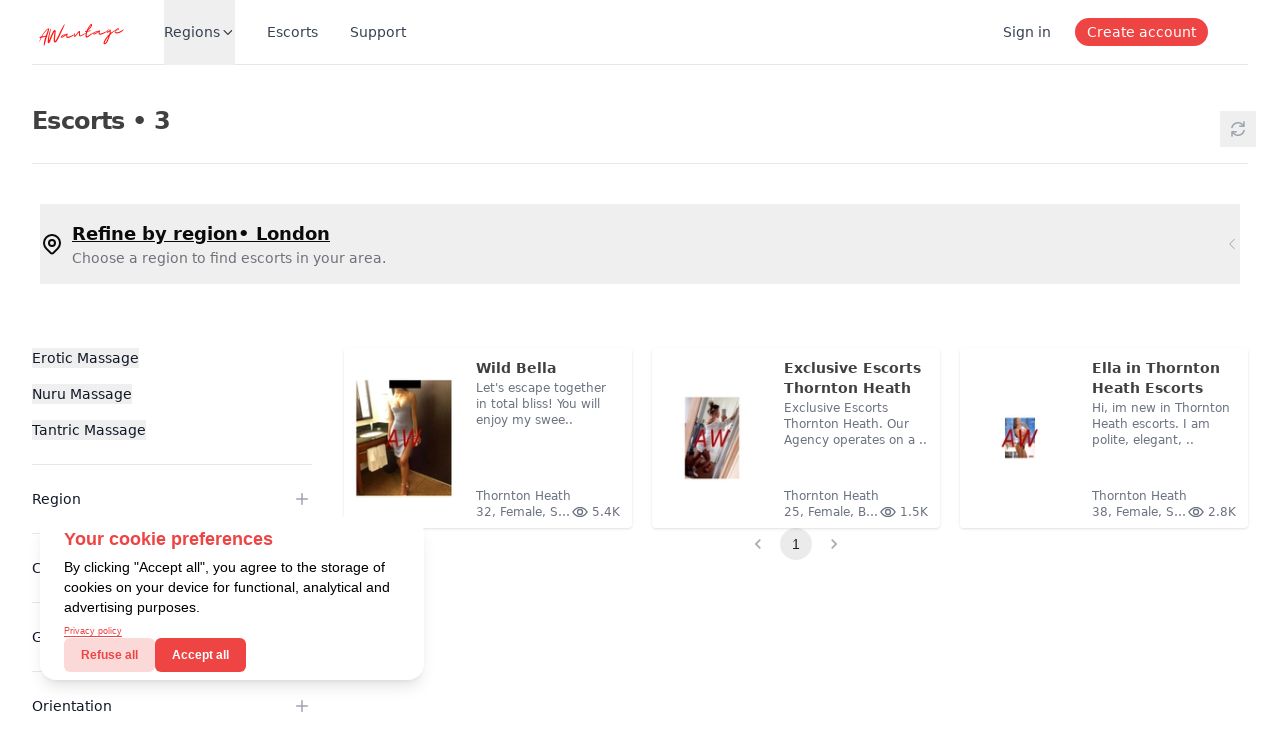

--- FILE ---
content_type: text/html; charset=utf-8
request_url: https://awantage.com/escorts?city=Thornton-Heath-Escorts
body_size: 35179
content:
<!DOCTYPE html><html lang="en"><head><meta charSet="utf-8"/><meta name="viewport" content="width=device-width, initial-scale=1"/><title>Thornton Heath Escorts</title><meta name="description" content="Thornton Heath escorts are available immediately in adult work AW! They offer the competitive incall, outcall escort massage services in Thornton Heath."/><meta name="keywords" content="Thornton, Heath, Escorts, Incall, Outcall"/><meta name="robots" content="index, follow"/><link rel="canonical" href="https://awantage.com/Thornton-Heath-Escorts"/><meta name="theme-color" content="#000"/><meta name="mobile-web-app-capable" content="yes"/><link rel="manifest" href="https://awantage.com/manifest.json"/><meta name="apple-mobile-web-app-capable" content="yes"/><meta name="apple-mobile-web-app-status-bar-style" content="black"/><meta name="twitter:card" content="summary"/><meta name="twitter:site" content="@AWantageEscorts"/><meta name="twitter:title" content="Thornton Heath Escorts"/><meta name="twitter:description" content="Thornton Heath escorts are available immediately in adult work AW! They offer the competitive incall, outcall escort massage services in Thornton Heath."/><meta property="og:title" content="Thornton Heath Escorts"/><meta property="og:description" content="Thornton Heath escorts are available immediately in adult work AW! They offer the competitive incall, outcall escort massage services in Thornton Heath."/><meta property="og:type" content="website"/><meta property="og:url" content="https://awantage.comThornton-Heath-Escorts"/><meta property="og:image" content="/assets/icons/aw-logo.webp"/><meta property="og:image:secure_url" content="/assets/icons/aw-logo.webp"/><meta property="og:image:type" content="image/webp"/><meta property="og:image:width" content="750"/><meta property="og:image:height" content="1000"/><meta property="og:image:alt" content="AWantage Model"/><link rel="image_src" href="/assets/icons/aw-logo.webp"/><link rel="preload" href="/assets/icons/aw-logo.svg" as="image" fetchpriority="high"/><link rel="preload" as="image" imageSrcSet="/_next/image?url=https%3A%2F%2Fawantage.s3.eu-west-2.amazonaws.com%2F5fd8f868-bd45-4f4f-970b-1a668bf1700d-1682010610661.webp&amp;w=128&amp;q=100 1x, /_next/image?url=https%3A%2F%2Fawantage.s3.eu-west-2.amazonaws.com%2F5fd8f868-bd45-4f4f-970b-1a668bf1700d-1682010610661.webp&amp;w=256&amp;q=100 2x" fetchpriority="high"/><link rel="preload" as="image" imageSrcSet="/_next/image?url=https%3A%2F%2Fawantage.s3.eu-west-2.amazonaws.com%2F8584b1a5-b015-4e6f-ac3b-ae433f1087dd-1682010737162.webp&amp;w=128&amp;q=100 1x, /_next/image?url=https%3A%2F%2Fawantage.s3.eu-west-2.amazonaws.com%2F8584b1a5-b015-4e6f-ac3b-ae433f1087dd-1682010737162.webp&amp;w=256&amp;q=100 2x" fetchpriority="high"/><link rel="preload" as="image" imageSrcSet="/_next/image?url=https%3A%2F%2Fawantage.s3.eu-west-2.amazonaws.com%2F789ce053-6b78-4123-9f79-4dba45540039-1682011262847.webp&amp;w=128&amp;q=100 1x, /_next/image?url=https%3A%2F%2Fawantage.s3.eu-west-2.amazonaws.com%2F789ce053-6b78-4123-9f79-4dba45540039-1682011262847.webp&amp;w=256&amp;q=100 2x" fetchpriority="high"/><meta name="next-head-count" content="31"/><link rel="stylesheet" href="https://cdn.jsdelivr.net/npm/glightbox/dist/css/glightbox.min.css"/><script src="https://cdn.jsdelivr.net/gh/mcstudios/glightbox/dist/js/glightbox.min.js"></script><link rel="preload" href="/_next/static/css/6702160693e71398.css" as="style"/><link rel="stylesheet" href="/_next/static/css/6702160693e71398.css" data-n-g=""/><noscript data-n-css=""></noscript><script defer="" nomodule="" src="/_next/static/chunks/polyfills-78c92fac7aa8fdd8.js"></script><script src="/_next/static/chunks/webpack-36d12a75f0098f30.js" defer=""></script><script src="/_next/static/chunks/framework-2c16ac744b6cdea6.js" defer=""></script><script src="/_next/static/chunks/main-c4590a7e24d2ad38.js" defer=""></script><script src="/_next/static/chunks/pages/_app-15f27049b69862d2.js" defer=""></script><script src="/_next/static/chunks/675-62ea9defd1313cd5.js" defer=""></script><script src="/_next/static/chunks/46-29b090d53a9511f6.js" defer=""></script><script src="/_next/static/chunks/389-05d90ef980ddfc5b.js" defer=""></script><script src="/_next/static/chunks/386-557ec14e83e45ed1.js" defer=""></script><script src="/_next/static/chunks/297-3ba066046a0399cf.js" defer=""></script><script src="/_next/static/chunks/534-cdc16aece0091a0c.js" defer=""></script><script src="/_next/static/chunks/844-9695e91078616c14.js" defer=""></script><script src="/_next/static/chunks/pages/escorts-c733c83ecf0b77e3.js" defer=""></script><script src="/_next/static/71-AXrd5LE6lL4TDo-PQD/_buildManifest.js" defer=""></script><script src="/_next/static/71-AXrd5LE6lL4TDo-PQD/_ssgManifest.js" defer=""></script></head><body><div id="__next"><style>
    #nprogress {
      pointer-events: none;
    }
    #nprogress .bar {
      background: #ff3333;
      position: fixed;
      z-index: 9999;
      top: 0;
      left: 0;
      width: 100%;
      height: 2px;
    }
    #nprogress .peg {
      display: block;
      position: absolute;
      right: 0px;
      width: 100px;
      height: 100%;
      box-shadow: 0 0 10px #ff3333, 0 0 5px #ff3333;
      opacity: 1;
      -webkit-transform: rotate(3deg) translate(0px, -4px);
      -ms-transform: rotate(3deg) translate(0px, -4px);
      transform: rotate(3deg) translate(0px, -4px);
    }
    #nprogress .spinner {
      display: block;
      position: fixed;
      z-index: 1031;
      top: 15px;
      right: 15px;
    }
    #nprogress .spinner-icon {
      width: 18px;
      height: 18px;
      box-sizing: border-box;
      border: solid 2px transparent;
      border-top-color: #ff3333;
      border-left-color: #ff3333;
      border-radius: 50%;
      -webkit-animation: nprogresss-spinner 400ms linear infinite;
      animation: nprogress-spinner 400ms linear infinite;
    }
    .nprogress-custom-parent {
      overflow: hidden;
      position: relative;
    }
    .nprogress-custom-parent #nprogress .spinner,
    .nprogress-custom-parent #nprogress .bar {
      position: absolute;
    }
    @-webkit-keyframes nprogress-spinner {
      0% {
        -webkit-transform: rotate(0deg);
      }
      100% {
        -webkit-transform: rotate(360deg);
      }
    }
    @keyframes nprogress-spinner {
      0% {
        transform: rotate(0deg);
      }
      100% {
        transform: rotate(360deg);
      }
    }
  </style><div data-overlay-container="true"><main><div class="relative z-40 bg-white"><header class="relative bg-white"><nav aria-label="Top" class="mx-auto max-w-7xl px-4 sm:px-6 lg:px-8"><div class="border-b border-gray-200"><div class="flex h-16 items-center"><button type="button" class="rounded-md bg-white p-2 text-gray-400 lg:hidden"><span class="sr-only">Open menu</span><svg xmlns="http://www.w3.org/2000/svg" fill="none" viewBox="0 0 24 24" stroke-width="1.5" stroke="currentColor" aria-hidden="true" data-slot="icon" class="h-6 w-6"><path stroke-linecap="round" stroke-linejoin="round" d="M3.75 6.75h16.5M3.75 12h16.5m-16.5 5.25h16.5"></path></svg></button><div class="ml-4 flex lg:ml-0"><a href="/"><span class="sr-only">Awantage.com</span><img alt="Awantage Logo" fetchpriority="high" width="100" height="100" decoding="async" data-nimg="1" class="object-cover" style="color:transparent" src="/assets/icons/aw-logo.svg"/> </a></div><div class="hidden lg:ml-8 lg:block lg:self-stretch"><div class="flex h-full space-x-8"><div class="flex" data-headlessui-state=""><div class="relative flex"><button class="border-transparent text-gray-700 hover:text-gray-800 relative z-10 -mb-px flex items-center gap-1 border-b-2 pt-px text-sm font-medium transition-colors duration-200 ease-out" type="button" aria-expanded="false" data-headlessui-state="">Regions<svg width="15" height="15" fill="none" stroke="currentColor" stroke-linecap="round" stroke-linejoin="round" stroke-width="2" viewBox="0 0 24 24" xmlns="http://www.w3.org/2000/svg"><path d="m18.5 9-6 6-6-6"></path></svg></button></div></div><a class="flex items-center text-sm font-medium text-gray-700 hover:text-gray-800" href="/escorts">Escorts</a><a class="flex items-center text-sm font-medium text-gray-700 hover:text-gray-800" href="/contact">Support</a></div></div><div hidden="" style="position:fixed;top:1px;left:1px;width:1px;height:0;padding:0;margin:-1px;overflow:hidden;clip:rect(0, 0, 0, 0);white-space:nowrap;border-width:0;display:none"></div><div class="ml-auto flex items-center"><div class="block md:hidden lg:flex lg:flex-1 lg:items-center lg:justify-end lg:space-x-6"><a class="text-sm font-medium text-gray-700 hover:text-gray-800" href="/login">Sign in</a><a class="hidden rounded-full bg-red-500 px-3 py-1 text-sm font-medium text-white hover:text-white/80 md:block" href="/register">Create account</a></div><div class="flex"><div href="/account" class="stroke-gray-400 p-2 hover:stroke-gray-500"><span class="sr-only">Account</span><div class="relative"><svg class="h-6 w-6" fill="none" stroke-linecap="round" stroke-linejoin="round" stroke-width="1.5" viewBox="0 0 24 24" xmlns="http://www.w3.org/2000/svg"></svg></div></div></div></div></div></div></nav></header></div><div class="bg-white"><div><main class="mx-auto max-w-7xl px-4 sm:px-6 lg:px-8"><div class="flex items-baseline justify-between border-b border-gray-200 pb-6 pt-10"><h1 class="text-2xl font-bold tracking-tight text-neutral-700">Escorts • <!-- -->3</h1><div class="flex items-center"><div class="relative z-20 inline-block text-left" data-headlessui-state=""></div><button type="button" class="-m-2 ml-5 p-2 text-gray-400 hover:text-gray-500 sm:ml-7"><span class="sr-only">View grid</span><svg xmlns="http://www.w3.org/2000/svg" viewBox="0 0 20 20" fill="currentColor" aria-hidden="true" data-slot="icon" class="h-5 w-5"><path fill-rule="evenodd" d="M15.312 11.424a5.5 5.5 0 0 1-9.201 2.466l-.312-.311h2.433a.75.75 0 0 0 0-1.5H3.989a.75.75 0 0 0-.75.75v4.242a.75.75 0 0 0 1.5 0v-2.43l.31.31a7 7 0 0 0 11.712-3.138.75.75 0 0 0-1.449-.39Zm1.23-3.723a.75.75 0 0 0 .219-.53V2.929a.75.75 0 0 0-1.5 0V5.36l-.31-.31A7 7 0 0 0 3.239 8.188a.75.75 0 1 0 1.448.389A5.5 5.5 0 0 1 13.89 6.11l.311.31h-2.432a.75.75 0 0 0 0 1.5h4.243a.75.75 0 0 0 .53-.219Z" clip-rule="evenodd"></path></svg></button><button type="button" class="-m-2 ml-4 p-2 text-gray-400 hover:text-gray-500 sm:ml-6 lg:hidden"><span class="sr-only">Filters</span><svg xmlns="http://www.w3.org/2000/svg" viewBox="0 0 20 20" fill="currentColor" aria-hidden="true" data-slot="icon" class="h-5 w-5"><path fill-rule="evenodd" d="M2.628 1.601C5.028 1.206 7.49 1 10 1s4.973.206 7.372.601a.75.75 0 0 1 .628.74v2.288a2.25 2.25 0 0 1-.659 1.59l-4.682 4.683a2.25 2.25 0 0 0-.659 1.59v3.037c0 .684-.31 1.33-.844 1.757l-1.937 1.55A.75.75 0 0 1 8 18.25v-5.757a2.25 2.25 0 0 0-.659-1.591L2.659 6.22A2.25 2.25 0 0 1 2 4.629V2.34a.75.75 0 0 1 .628-.74Z" clip-rule="evenodd"></path></svg></button></div></div><div class="space-y-5 py-10"><div class="px-2 w-full" data-orientation="vertical"><div class="group-[.is-splitted]:px-4 group-[.is-splitted]:bg-content1 group-[.is-splitted]:shadow-medium group-[.is-splitted]:rounded-medium"><h2><button class="flex py-4 w-full h-full gap-3 items-center tap-highlight-transparent outline-none data-[focus-visible=true]:z-10 data-[focus-visible=true]:outline-2 data-[focus-visible=true]:outline-focus data-[focus-visible=true]:outline-offset-2 transition-opacity" type="button" id=":R3lam:" aria-expanded="false"><div class="flex-shrink-0"><svg class="mr-2 h-6 w-6 flex-shrink-0" xmlns="http://www.w3.org/2000/svg" fill="none" viewBox="0 0 24 24" stroke-width="2" stroke="currentColor" aria-hidden="true"><path stroke-linecap="round" stroke-linejoin="round" d="M17.657 16.657L13.414 20.9a1.998 1.998 0 01-2.827 0l-4.244-4.243a8 8 0 1111.314 0z"></path><path stroke-linecap="round" stroke-linejoin="round" d="M15 11a3 3 0 11-6 0 3 3 0 016 0z"></path></svg></div><div class="flex-1 flex flex-col text-start"><span class="text-foreground text-large"><h1 class="w-fit text-lg font-bold underline">Refine by region<!-- -->• <!-- -->London</h1></span><span class="text-small text-foreground-500 font-normal">Choose a region to find escorts in your area.</span></div><span aria-hidden="true" class="text-default-400 transition-transform rotate-0 data-[open=true]:-rotate-90 rtl:-rotate-180 rtl:data-[open=true]:-rotate-90"><svg aria-hidden="true" fill="none" focusable="false" height="1em" role="presentation" viewBox="0 0 24 24" width="1em"><path d="M15.5 19l-7-7 7-7" stroke="currentColor" stroke-linecap="round" stroke-linejoin="round" stroke-width="1.5"></path></svg></span></button></h2></div></div></div><section aria-labelledby="escorts" class="pb-24 pt-6"><div class="grid grid-cols-1 gap-x-8 gap-y-10 lg:grid-cols-4"><div class="hidden lg:block"><h3 class="sr-only">Categories</h3><ul role="list" class="space-y-4 border-b border-gray-200 pb-6 text-sm font-medium text-gray-900"><li><button type="button" class="false">Erotic Massage</button></li><li><button type="button" class="false">Nuru Massage</button></li><li><button type="button" class="false">Tantric Massage</button></li></ul><div class="border-b border-gray-200 py-6" data-headlessui-state=""><h3 class="-my-3 flow-root"><button class="flex w-full items-center justify-between bg-white py-3 text-sm text-gray-400 hover:text-gray-500" id="headlessui-disclosure-button-:R4ttam:" type="button" aria-expanded="false" data-headlessui-state=""><span class="font-medium text-gray-900">Region</span><span class="ml-6 flex items-center"><svg xmlns="http://www.w3.org/2000/svg" viewBox="0 0 20 20" fill="currentColor" aria-hidden="true" data-slot="icon" class="h-5 w-5"><path d="M10.75 4.75a.75.75 0 0 0-1.5 0v4.5h-4.5a.75.75 0 0 0 0 1.5h4.5v4.5a.75.75 0 0 0 1.5 0v-4.5h4.5a.75.75 0 0 0 0-1.5h-4.5v-4.5Z"></path></svg></span></button></h3></div><div class="border-b border-gray-200 py-6" data-headlessui-state=""><h3 class="-my-3 flow-root"><button class="flex w-full items-center justify-between bg-white py-3 text-sm text-gray-400 hover:text-gray-500" id="headlessui-disclosure-button-:R5dtam:" type="button" aria-expanded="false" data-headlessui-state=""><span class="font-medium text-gray-900">City</span><span class="ml-6 flex items-center"><svg xmlns="http://www.w3.org/2000/svg" viewBox="0 0 20 20" fill="currentColor" aria-hidden="true" data-slot="icon" class="h-5 w-5"><path d="M10.75 4.75a.75.75 0 0 0-1.5 0v4.5h-4.5a.75.75 0 0 0 0 1.5h4.5v4.5a.75.75 0 0 0 1.5 0v-4.5h4.5a.75.75 0 0 0 0-1.5h-4.5v-4.5Z"></path></svg></span></button></h3></div><div class="border-b border-gray-200 py-6" data-headlessui-state=""><h3 class="-my-3 flow-root"><button class="flex w-full items-center justify-between bg-white py-3 text-sm text-gray-400 hover:text-gray-500" id="headlessui-disclosure-button-:R5ttam:" type="button" aria-expanded="false" data-headlessui-state=""><span class="font-medium text-gray-900">Gender</span><span class="ml-6 flex items-center"><svg xmlns="http://www.w3.org/2000/svg" viewBox="0 0 20 20" fill="currentColor" aria-hidden="true" data-slot="icon" class="h-5 w-5"><path d="M10.75 4.75a.75.75 0 0 0-1.5 0v4.5h-4.5a.75.75 0 0 0 0 1.5h4.5v4.5a.75.75 0 0 0 1.5 0v-4.5h4.5a.75.75 0 0 0 0-1.5h-4.5v-4.5Z"></path></svg></span></button></h3></div><div class="border-b border-gray-200 py-6" data-headlessui-state=""><h3 class="-my-3 flow-root"><button class="flex w-full items-center justify-between bg-white py-3 text-sm text-gray-400 hover:text-gray-500" id="headlessui-disclosure-button-:R6dtam:" type="button" aria-expanded="false" data-headlessui-state=""><span class="font-medium text-gray-900">Orientation</span><span class="ml-6 flex items-center"><svg xmlns="http://www.w3.org/2000/svg" viewBox="0 0 20 20" fill="currentColor" aria-hidden="true" data-slot="icon" class="h-5 w-5"><path d="M10.75 4.75a.75.75 0 0 0-1.5 0v4.5h-4.5a.75.75 0 0 0 0 1.5h4.5v4.5a.75.75 0 0 0 1.5 0v-4.5h4.5a.75.75 0 0 0 0-1.5h-4.5v-4.5Z"></path></svg></span></button></h3></div></div><div class="flex h-full flex-col items-center justify-start gap-10 lg:col-span-3"><ul class="grid gap-5 sm:grid-cols-2 sm:gap-2 lg:grid-cols-3 xl:grid-cols-3 xl:gap-5"><a href="/wild-bella"><li class="relative cursor-pointer"><span class="absolute -top-16"></span><div class="block h-auto overflow-hidden rounded border-gray-200 bg-white text-gray-500 shadow transition-opacity duration-500 hover:opacity-75"><div class="relative z-10 flex h-auto"><div class="relative overflow-hidden"><img alt="Wild Bella" fetchpriority="high" width="120" height="180" decoding="async" data-nimg="1" class="!h-[180px] object-cover object-top" style="color:transparent" srcSet="/_next/image?url=https%3A%2F%2Fawantage.s3.eu-west-2.amazonaws.com%2F5fd8f868-bd45-4f4f-970b-1a668bf1700d-1682010610661.webp&amp;w=128&amp;q=100 1x, /_next/image?url=https%3A%2F%2Fawantage.s3.eu-west-2.amazonaws.com%2F5fd8f868-bd45-4f4f-970b-1a668bf1700d-1682010610661.webp&amp;w=256&amp;q=100 2x" src="/_next/image?url=https%3A%2F%2Fawantage.s3.eu-west-2.amazonaws.com%2F5fd8f868-bd45-4f4f-970b-1a668bf1700d-1682010610661.webp&amp;w=256&amp;q=100"/><div class="tb absolute inset-0 -z-[1] animate-pulse bg-black/10 object-cover object-top" width="120" height="160"></div></div><div class="min-w-0 flex-1"><div class="flex h-full flex-col px-3 py-2"><div class="flex-1"><span class="mb-0.5 inline-flex items-center text-sm font-bold"><span class="flex items-center gap-2 text-neutral-700"><p>Wild Bella </p></span></span><div class="break-words text-xs">Let&#x27;s escape together in total bliss! You will enjoy my swee<!-- -->..</div></div><div class="flex"><div class="flex-1 truncate text-xs"><span class="flex items-center"><span>Thornton Heath</span></span>32<!-- -->, <!-- -->Female<!-- -->,<!-- --> <!-- -->Straight</div><div class="flex items-end"><div class="inline-flex items-center text-xs"><svg class="mr-1 h-4 w-4" fill="none" stroke="currentColor" stroke-linecap="round" stroke-linejoin="round" stroke-width="2" viewBox="0 0 24 24" xmlns="http://www.w3.org/2000/svg"><path d="M11.984 5.25c-3.653 0-7.401 2.115-10.351 6.344a.75.75 0 0 0-.013.833c2.267 3.548 5.964 6.323 10.364 6.323 4.352 0 8.125-2.783 10.397-6.34a.757.757 0 0 0 0-.819C20.104 8.076 16.303 5.25 11.984 5.25Z"></path><path d="M12 15.75a3.75 3.75 0 1 0 0-7.5 3.75 3.75 0 0 0 0 7.5Z"></path></svg>5.4K</div></div></div></div></div></div></div></li></a><a href="/exclusive-escorts-thornton-heath"><li class="relative cursor-pointer"><span class="absolute -top-16"></span><div class="block h-auto overflow-hidden rounded border-gray-200 bg-white text-gray-500 shadow transition-opacity duration-500 hover:opacity-75"><div class="relative z-10 flex h-auto"><div class="relative overflow-hidden"><img alt="1" fetchpriority="high" width="120" height="180" decoding="async" data-nimg="1" class="!h-[180px] object-cover object-top" style="color:transparent" srcSet="/_next/image?url=https%3A%2F%2Fawantage.s3.eu-west-2.amazonaws.com%2F8584b1a5-b015-4e6f-ac3b-ae433f1087dd-1682010737162.webp&amp;w=128&amp;q=100 1x, /_next/image?url=https%3A%2F%2Fawantage.s3.eu-west-2.amazonaws.com%2F8584b1a5-b015-4e6f-ac3b-ae433f1087dd-1682010737162.webp&amp;w=256&amp;q=100 2x" src="/_next/image?url=https%3A%2F%2Fawantage.s3.eu-west-2.amazonaws.com%2F8584b1a5-b015-4e6f-ac3b-ae433f1087dd-1682010737162.webp&amp;w=256&amp;q=100"/><div class="tb absolute inset-0 -z-[1] animate-pulse bg-black/10 object-cover object-top" width="120" height="160"></div></div><div class="min-w-0 flex-1"><div class="flex h-full flex-col px-3 py-2"><div class="flex-1"><span class="mb-0.5 inline-flex items-center text-sm font-bold"><span class="flex items-center gap-2 text-neutral-700"><p>Exclusive Escorts Thornton Heath</p></span></span><div class="break-words text-xs"> Exclusive Escorts Thornton Heath. Our Agency operates on a <!-- -->..</div></div><div class="flex"><div class="flex-1 truncate text-xs"><span class="flex items-center"><span>Thornton Heath</span></span>25<!-- -->, <!-- -->Female<!-- -->,<!-- --> <!-- -->Bisexual</div><div class="flex items-end"><div class="inline-flex items-center text-xs"><svg class="mr-1 h-4 w-4" fill="none" stroke="currentColor" stroke-linecap="round" stroke-linejoin="round" stroke-width="2" viewBox="0 0 24 24" xmlns="http://www.w3.org/2000/svg"><path d="M11.984 5.25c-3.653 0-7.401 2.115-10.351 6.344a.75.75 0 0 0-.013.833c2.267 3.548 5.964 6.323 10.364 6.323 4.352 0 8.125-2.783 10.397-6.34a.757.757 0 0 0 0-.819C20.104 8.076 16.303 5.25 11.984 5.25Z"></path><path d="M12 15.75a3.75 3.75 0 1 0 0-7.5 3.75 3.75 0 0 0 0 7.5Z"></path></svg>1.5K</div></div></div></div></div></div></div></li></a><a href="/ella-in-thornton-heath-escorts"><li class="relative cursor-pointer"><span class="absolute -top-16"></span><div class="block h-auto overflow-hidden rounded border-gray-200 bg-white text-gray-500 shadow transition-opacity duration-500 hover:opacity-75"><div class="relative z-10 flex h-auto"><div class="relative overflow-hidden"><img alt="Ella in thornton heath escorts" fetchpriority="high" width="120" height="180" decoding="async" data-nimg="1" class="!h-[180px] object-cover object-top" style="color:transparent" srcSet="/_next/image?url=https%3A%2F%2Fawantage.s3.eu-west-2.amazonaws.com%2F789ce053-6b78-4123-9f79-4dba45540039-1682011262847.webp&amp;w=128&amp;q=100 1x, /_next/image?url=https%3A%2F%2Fawantage.s3.eu-west-2.amazonaws.com%2F789ce053-6b78-4123-9f79-4dba45540039-1682011262847.webp&amp;w=256&amp;q=100 2x" src="/_next/image?url=https%3A%2F%2Fawantage.s3.eu-west-2.amazonaws.com%2F789ce053-6b78-4123-9f79-4dba45540039-1682011262847.webp&amp;w=256&amp;q=100"/><div class="tb absolute inset-0 -z-[1] animate-pulse bg-black/10 object-cover object-top" width="120" height="160"></div></div><div class="min-w-0 flex-1"><div class="flex h-full flex-col px-3 py-2"><div class="flex-1"><span class="mb-0.5 inline-flex items-center text-sm font-bold"><span class="flex items-center gap-2 text-neutral-700"><p>Ella in Thornton Heath Escorts</p></span></span><div class="break-words text-xs">Hi, im new in Thornton Heath escorts. I am polite, elegant, <!-- -->..</div></div><div class="flex"><div class="flex-1 truncate text-xs"><span class="flex items-center"><span>Thornton Heath</span></span>38<!-- -->, <!-- -->Female<!-- -->,<!-- --> <!-- -->Straight</div><div class="flex items-end"><div class="inline-flex items-center text-xs"><svg class="mr-1 h-4 w-4" fill="none" stroke="currentColor" stroke-linecap="round" stroke-linejoin="round" stroke-width="2" viewBox="0 0 24 24" xmlns="http://www.w3.org/2000/svg"><path d="M11.984 5.25c-3.653 0-7.401 2.115-10.351 6.344a.75.75 0 0 0-.013.833c2.267 3.548 5.964 6.323 10.364 6.323 4.352 0 8.125-2.783 10.397-6.34a.757.757 0 0 0 0-.819C20.104 8.076 16.303 5.25 11.984 5.25Z"></path><path d="M12 15.75a3.75 3.75 0 1 0 0-7.5 3.75 3.75 0 0 0 0 7.5Z"></path></svg>2.8K</div></div></div></div></div></div></div></li></a></ul><style data-emotion="css 3ewvhb">.css-3ewvhb .MuiPagination-ul{-webkit-box-flex-wrap:nowrap!important;-webkit-flex-wrap:nowrap!important;-ms-flex-wrap:nowrap!important;flex-wrap:nowrap!important;}</style><nav aria-label="pagination navigation" class="MuiPagination-root MuiPagination-text css-3ewvhb"><style data-emotion="css nhb8h9">.css-nhb8h9{display:-webkit-box;display:-webkit-flex;display:-ms-flexbox;display:flex;-webkit-box-flex-wrap:wrap;-webkit-flex-wrap:wrap;-ms-flex-wrap:wrap;flex-wrap:wrap;-webkit-align-items:center;-webkit-box-align:center;-ms-flex-align:center;align-items:center;padding:0;margin:0;list-style:none;}</style><ul class="MuiPagination-ul css-nhb8h9"><li><style data-emotion="css 17zxn88">.css-17zxn88{font-family:"Roboto","Helvetica","Arial",sans-serif;font-weight:400;font-size:0.875rem;line-height:1.43;letter-spacing:0.01071em;border-radius:16px;text-align:center;box-sizing:border-box;min-width:32px;height:32px;padding:0 6px;margin:0 3px;color:rgba(0, 0, 0, 0.87);-webkit-transition:color 250ms cubic-bezier(0.4, 0, 0.2, 1) 0ms,background-color 250ms cubic-bezier(0.4, 0, 0.2, 1) 0ms;transition:color 250ms cubic-bezier(0.4, 0, 0.2, 1) 0ms,background-color 250ms cubic-bezier(0.4, 0, 0.2, 1) 0ms;}.css-17zxn88.Mui-focusVisible{background-color:rgba(0, 0, 0, 0.12);}.css-17zxn88.Mui-disabled{opacity:0.38;}.css-17zxn88:hover{background-color:rgba(0, 0, 0, 0.04);}@media (hover: none){.css-17zxn88:hover{background-color:transparent;}}.css-17zxn88.Mui-selected{background-color:rgba(0, 0, 0, 0.08);}.css-17zxn88.Mui-selected:hover{background-color:rgba(0, 0, 0, 0.12);}@media (hover: none){.css-17zxn88.Mui-selected:hover{background-color:rgba(0, 0, 0, 0.08);}}.css-17zxn88.Mui-selected.Mui-focusVisible{background-color:rgba(0, 0, 0, 0.2);}.css-17zxn88.Mui-selected.Mui-disabled{opacity:1;color:rgba(0, 0, 0, 0.26);background-color:rgba(0, 0, 0, 0.08);}.css-17zxn88.Mui-selected.Mui-disabled{color:rgba(0, 0, 0, 0.26);}</style><style data-emotion="css 1xr9krm">.css-1xr9krm{display:-webkit-inline-box;display:-webkit-inline-flex;display:-ms-inline-flexbox;display:inline-flex;-webkit-align-items:center;-webkit-box-align:center;-ms-flex-align:center;align-items:center;-webkit-box-pack:center;-ms-flex-pack:center;-webkit-justify-content:center;justify-content:center;position:relative;box-sizing:border-box;-webkit-tap-highlight-color:transparent;background-color:transparent;outline:0;border:0;margin:0;border-radius:0;padding:0;cursor:pointer;-webkit-user-select:none;-moz-user-select:none;-ms-user-select:none;user-select:none;vertical-align:middle;-moz-appearance:none;-webkit-appearance:none;-webkit-text-decoration:none;text-decoration:none;color:inherit;font-family:"Roboto","Helvetica","Arial",sans-serif;font-weight:400;font-size:0.875rem;line-height:1.43;letter-spacing:0.01071em;border-radius:16px;text-align:center;box-sizing:border-box;min-width:32px;height:32px;padding:0 6px;margin:0 3px;color:rgba(0, 0, 0, 0.87);-webkit-transition:color 250ms cubic-bezier(0.4, 0, 0.2, 1) 0ms,background-color 250ms cubic-bezier(0.4, 0, 0.2, 1) 0ms;transition:color 250ms cubic-bezier(0.4, 0, 0.2, 1) 0ms,background-color 250ms cubic-bezier(0.4, 0, 0.2, 1) 0ms;}.css-1xr9krm::-moz-focus-inner{border-style:none;}.css-1xr9krm.Mui-disabled{pointer-events:none;cursor:default;}@media print{.css-1xr9krm{-webkit-print-color-adjust:exact;color-adjust:exact;}}.css-1xr9krm.Mui-focusVisible{background-color:rgba(0, 0, 0, 0.12);}.css-1xr9krm.Mui-disabled{opacity:0.38;}.css-1xr9krm:hover{background-color:rgba(0, 0, 0, 0.04);}@media (hover: none){.css-1xr9krm:hover{background-color:transparent;}}.css-1xr9krm.Mui-selected{background-color:rgba(0, 0, 0, 0.08);}.css-1xr9krm.Mui-selected:hover{background-color:rgba(0, 0, 0, 0.12);}@media (hover: none){.css-1xr9krm.Mui-selected:hover{background-color:rgba(0, 0, 0, 0.08);}}.css-1xr9krm.Mui-selected.Mui-focusVisible{background-color:rgba(0, 0, 0, 0.2);}.css-1xr9krm.Mui-selected.Mui-disabled{opacity:1;color:rgba(0, 0, 0, 0.26);background-color:rgba(0, 0, 0, 0.08);}.css-1xr9krm.Mui-selected.Mui-disabled{color:rgba(0, 0, 0, 0.26);}</style><button class="MuiButtonBase-root Mui-disabled MuiPaginationItem-root MuiPaginationItem-sizeMedium MuiPaginationItem-text MuiPaginationItem-circular Mui-disabled MuiPaginationItem-previousNext css-1xr9krm" tabindex="-1" type="button" disabled="" aria-label="Go to previous page"><style data-emotion="css zsr9xi">.css-zsr9xi{font-size:1.25rem;margin:0 -8px;}</style><style data-emotion="css lrb33l">.css-lrb33l{-webkit-user-select:none;-moz-user-select:none;-ms-user-select:none;user-select:none;width:1em;height:1em;display:inline-block;fill:currentColor;-webkit-flex-shrink:0;-ms-flex-negative:0;flex-shrink:0;-webkit-transition:fill 200ms cubic-bezier(0.4, 0, 0.2, 1) 0ms;transition:fill 200ms cubic-bezier(0.4, 0, 0.2, 1) 0ms;font-size:1.5rem;font-size:1.25rem;margin:0 -8px;}</style><svg class="MuiSvgIcon-root MuiSvgIcon-fontSizeMedium MuiPaginationItem-icon css-lrb33l" focusable="false" aria-hidden="true" viewBox="0 0 24 24" data-testid="NavigateBeforeIcon"><path d="M15.41 7.41L14 6l-6 6 6 6 1.41-1.41L10.83 12z"></path></svg></button></li><li><button class="MuiButtonBase-root MuiPaginationItem-root MuiPaginationItem-sizeMedium MuiPaginationItem-text MuiPaginationItem-circular Mui-selected MuiPaginationItem-page css-1xr9krm" tabindex="0" type="button" aria-current="true" aria-label="page 1">1</button></li><li><button class="MuiButtonBase-root Mui-disabled MuiPaginationItem-root MuiPaginationItem-sizeMedium MuiPaginationItem-text MuiPaginationItem-circular Mui-disabled MuiPaginationItem-previousNext css-1xr9krm" tabindex="-1" type="button" disabled="" aria-label="Go to next page"><svg class="MuiSvgIcon-root MuiSvgIcon-fontSizeMedium MuiPaginationItem-icon css-lrb33l" focusable="false" aria-hidden="true" viewBox="0 0 24 24" data-testid="NavigateNextIcon"><path d="M10 6L8.59 7.41 13.17 12l-4.58 4.59L10 18l6-6z"></path></svg></button></li></ul></nav></div></div></section></main></div></div><div class="mx-auto px-4 pt-16 sm:max-w-xl md:max-w-full md:px-24 lg:max-w-screen-xl lg:px-8"><div class="row-gap-6 mb-8 grid gap-10 sm:grid-cols-2 lg:grid-cols-4"><div class="sm:col-span-2"><a aria-label="Go home" title="Company" class="inline-flex items-center" href="/"><span class="ml-2 text-xl font-bold uppercase tracking-wide text-gray-800">Awantage</span></a><div class="mt-6 lg:max-w-sm"><p class="text-sm text-gray-800">Our directory of escorts is rapidly expanding in the UK, and it&#x27;s not hard to understand why.</p><p class="mt-4 text-sm text-gray-800">We feature a diverse range of high-class adult workers who are not only beautiful, but also available across all regions of the UK.</p></div></div><div class="flex flex-col space-y-2 text-sm"><p class="text-base font-bold tracking-wide text-gray-900">Links</p><a aria-label="Our phone" title="Our phone" class="text-deep-purple-accent-400 hover:text-deep-purple-800 transition-colors duration-300" href="/account/advertisement/plan">Advertise with AW</a><a aria-label="Our email" title="Our email" class="text-deep-purple-accent-400 hover:text-deep-purple-800 transition-colors duration-300" href="mailto:office@awantage.com">Customer Support</a></div><div class="flex flex-col space-y-2 text-sm"><p class="text-base font-bold tracking-wide text-gray-900">Escorts</p><a aria-label="Our phone" title="Our phone" class="text-deep-purple-accent-400 hover:text-deep-purple-800 transition-colors duration-300" href="/escorts?category=incall">Incall Escorts</a><a aria-label="Our email" title="Our email" class="text-deep-purple-accent-400 hover:text-deep-purple-800 transition-colors duration-300" href="/escorts?category=outcall">Outcall Escorts</a></div><div class="flex flex-col space-y-2 text-sm"><p class="text-base font-bold tracking-wide text-gray-900">Massages</p><a aria-label="Our phone" title="Our phone" class="text-deep-purple-accent-400 hover:text-deep-purple-800 transition-colors duration-300" href="/escorts?category=erotic-massage">Erotic Massages</a><a aria-label="Our email" title="Our email" class="text-deep-purple-accent-400 hover:text-deep-purple-800 transition-colors duration-300" href="/escorts?category=nuru-massage">Nuru Massages</a><a aria-label="Our email" title="Our email" class="text-deep-purple-accent-400 hover:text-deep-purple-800 transition-colors duration-300" href="/escorts?category=tantric-massage">Tantic Massages</a></div><div class="flex flex-col space-y-2 text-sm"><p class="text-base font-bold tracking-wide text-gray-900">Navigation</p><a class="text-deep-purple-accent-400 hover:text-deep-purple-800 transition-colors duration-300" href="/register">Sign Up</a><a class="text-deep-purple-accent-400 hover:text-deep-purple-800 transition-colors duration-300" href="/login">Log In</a></div><div class="flex flex-col space-y-2 text-sm"><p class="text-base font-bold tracking-wide text-gray-900">Contacts</p><div class="flex"><p class="mr-1 text-gray-800">Email:</p><a href="mailto:office@awantage.com" aria-label="Our email" title="Our email" class="text-deep-purple-accent-400 hover:text-deep-purple-800 transition-colors duration-300">office@awantage.com</a></div></div><img alt="gdpr" loading="lazy" width="100" height="100" decoding="async" data-nimg="1" class="rounded-sm" style="color:transparent" srcSet="/_next/image?url=%2Fassets%2Ficons%2Fgdpr.webp&amp;w=128&amp;q=75 1x, /_next/image?url=%2Fassets%2Ficons%2Fgdpr.webp&amp;w=256&amp;q=75 2x" src="/_next/image?url=%2Fassets%2Ficons%2Fgdpr.webp&amp;w=256&amp;q=75"/></div><div class="flex flex-col-reverse justify-between border-t pb-10 pt-5 lg:flex-row"><p class="text-sm text-gray-600">© Copyright <!-- -->2026<!-- --> Awantage. All rights reserved.</p><ul class="mb-3 flex flex-col space-y-2 sm:flex-row sm:space-x-5 sm:space-y-0 lg:mb-0"><li><a class="hover:text-deep-purple-accent-400 text-sm text-gray-600 transition-colors duration-300" href="/terms-of-conditions">Terms &amp; Conditions</a></li><li><a class="hover:text-deep-purple-accent-400 text-sm text-gray-600 transition-colors duration-300" href="/privacy">Privacy Policy</a></li></ul></div></div></main></div></div><script id="__NEXT_DATA__" type="application/json">{"props":{"pageProps":{"user":null,"region":[{"_id":"644171d1c71a3629ddcafcb8","name":"London","metaTitle":"London Escorts, Incall and Outcall Escorts, Adultwork London","metaKeywords":["London, Escorts"],"metaDescription":"Whether you're looking for London escorts, independent escort girls, or just want to have fun on your business trip, we have the right VIP escort in London.","url":"London-Escorts","views":0,"__v":0},{"_id":"644171d1c71a3629ddcafcb9","name":"South East","metaTitle":"South East Escorts, Incall and Outcall Escorts, Adultwork South East","metaKeywords":["South, East, Escorts"],"metaDescription":"Searching for the perfect escort experience in South East? Whether you're looking for an escort near me in South East, or just browsing for new experiences, AWantage adult work is the best place to search.","url":"South-East-Escorts","views":0,"__v":0},{"_id":"644171d1c71a3629ddcafcba","name":"North West","metaTitle":"North West Escorts, Incall and Outcall Escorts, Adultwork North West","metaKeywords":["North, West, Escorts"],"metaDescription":"From our extensive network of North West escorts to our 24-hour customer service team, we have the experience and expertise you need to ensure a date goes smoothly.","url":"North-West-Escorts","views":0,"__v":0},{"_id":"644171d1c71a3629ddcafcbb","name":"East of England","metaTitle":"East of England Escorts, Incall and Outcall Escorts, Adultwork East of England","metaKeywords":["East, Of, England, Escorts"],"metaDescription":"Looking for an East of England escort but don't know where to start? We're here to make things easy. Find the perfect match for you, or take a look at our latest offers.","url":"East-of-England-Escorts","views":0,"__v":0},{"_id":"644171d1c71a3629ddcafcbc","name":"West Midlands","metaTitle":"West Midlands Escorts, Incall and Outcall Escorts, Adultwork West Midlands","metaKeywords":["West, Midlands, Escorts"],"metaDescription":"Looking for West Midlands escorts? Explore the latest offers on AWantage adult work! You can find elite escorts West Midlands with just a few clicks. You will find stunning escorts West Midlands for your taste.","url":"West-Midlands-Escorts","views":0,"__v":0},{"_id":"644171d1c71a3629ddcafcbd","name":"South West","metaTitle":"South West Escorts, Incall and Outcall Escorts, Adultwork South West","metaKeywords":["South, West, Escorts"],"metaDescription":"Looking for South West escorts? This is the place to be. We have girls for all tastes, with new offers weekly. Don't miss out on the latest offers in the South West escorts industry.","url":"South-West-Escorts","views":0,"__v":0},{"_id":"644171d1c71a3629ddcafcbe","name":"Yorkshire and the Humber","metaTitle":"Yorkshire and the Humber Escorts, Incall and Outcall Escorts, Adultwork Yorkshire and the Humber","metaKeywords":["Yorkshire, And, The, Humber, Escorts"],"metaDescription":"Finding an escort in the Yorkshire and the Humber is now easier than ever with AWantage! Looking for the perfect escorts Yorkshire and the Humber? You will find here!","url":"Yorkshire-and-the-Humber-Escorts","views":0,"__v":0},{"_id":"644171d1c71a3629ddcafcbf","name":"East Midlands","metaTitle":"East Midlands Escorts, Incall and Outcall Escorts, Adultwork East Midlands","metaKeywords":["East, Midlands, Escorts"],"metaDescription":"Find the perfect date right here on our East Midlands escorts adult work AW. Be sure to check out all of our lovely local escorts East Midlands profiles too.","url":"East-Midlands-Escorts","views":0,"__v":0},{"_id":"644171d1c71a3629ddcafcc0","name":"North East","metaTitle":"North East Escorts, Incall and Outcall Escorts, Adultwork North East","metaKeywords":["North, East, Escorts"],"metaDescription":"Find the perfect UK North East escorts website here! Be sure to check out all of our lovely local escorts in North East, meet elite escort massage services.","url":"North-East-Escorts","views":0,"__v":0},{"_id":"644171d1c71a3629ddcafcc1","name":"Wales","metaTitle":"Wales Escorts, Incall and Outcall Escorts, Adultwork Wales","metaKeywords":["Wales, Escorts"],"metaDescription":"Find the perfect Wales escorts date. With our huge database, you're bound to find the perfect escorts Wales match. Be sure to check out our lovely Wales escort profiles.","url":"Wales-Escorts","views":0,"__v":0},{"_id":"644171d1c71a3629ddcafcc2","name":"Scotland","metaTitle":"Scotland Escorts,  Incall and Outcall Escorts, Adultwork Scotland","metaKeywords":["Scotland, Escorts"],"metaDescription":"Scotland escorts are providing high-class services in AW adult work. Scottish independent escorts, regional escort agencies Scotland. Explore escort massages ads.","url":"Scotland-Escorts","views":0,"__v":0},{"_id":"644171d1c71a3629ddcafcc3","name":"Northern Ireland","metaTitle":"Northern Ireland Escorts,  Incall and Outcall Escorts, Adultwork Northern Ireland ","metaKeywords":["Northern, Ireland, Escorts"],"metaDescription":"Northern Ireland escorts, massages, lovely call girls, incall, outcall escort massage spots, cheap, VIP Irish models! If you're in Northern Ireland meet Northern Ireland escorts.","url":"Northern-Ireland-Escorts","views":0,"__v":0},{"_id":"644171d1c71a3629ddcafcc4","name":"Ireland","metaTitle":"Ireland Escorts,  Incall and Outcall Escorts, Adultwork Ireland","metaKeywords":["Ireland, Escorts"],"metaDescription":"Ireland escorts AWantage Directory. Quality Irish escort services, Ireland adult territory! Book Incall, Outcall accompanies Ireland. Interesting adult online content.","url":"Ireland-Escorts","views":0,"__v":0},{"_id":"65e995d55b822a569f570542","name":"UK","metaKeywords":["UK escort"],"metaDescription":"UK escort agencies, independent local escorts, adult workers with one click. Book incall \u0026 outcall escorts, massage parlour services from AWantage adult work.","url":"uk-escorts","views":0,"__v":0,"createdAt":"2024-03-07T10:24:21.463Z","updatedAt":"2024-03-07T10:28:24.745Z","metaTitle":"UK escorts, adultwork UK, escort agencies UK, independent escorts UK, massage parlour UK - book and meet real adult workers."}],"country":[{"_id":"64c9236decf8b0131ecdc83e","name":"France","metaTitle":"France Escorts, Incall and Outcall Escorts, Adultwork France","metaKeywords":["France, Escorts"],"metaDescription":"France escorts, find the latest escorts, ladies and males companions, an intimate list of places where you can find an erotic massage. AWantage adult work guide France regional escorts massages.","url":"France-Escorts","views":0,"__v":0},{"_id":"64c9236decf8b0131ecdc83f","name":"Oman","metaTitle":"Oman Escorts, Incall and Outcall Escorts, Adultwork Oman","metaKeywords":["Oman, Escorts"],"metaDescription":"Oman escorts independent escort massage ads, local escort agencies. Mature escorts in Oman on adult work AW. Call girls, male companions, local strip clubs, examine AW recommended offers.","url":"Oman-Escorts","views":0,"__v":0},{"_id":"64c9236decf8b0131ecdc840","name":"India","metaTitle":"India Escorts, Incall and Outcall Escorts, Adultwork India","metaKeywords":["India, Escorts"],"metaDescription":"India escorts escort massage promoters, post free basic ad on AWantage adult work lead. Meet local Indian escorts, massage parlour aids, all Indian cities.","url":"India-Escorts","views":0,"__v":0},{"_id":"64c9236decf8b0131ecdc841","name":"Netherlands","metaTitle":"Netherlands Escorts, Incall and Outcall Escorts, Adultwork Netherlands ","metaKeywords":["Netherlands, Escorts"],"metaDescription":"Netherlands escorts independents and agencies, female and male companions spots. Regional call girls and massage services Holland presented by independents and escort agencies on AWantage Netherlands adult work guide.","url":"Netherlands-Escorts","views":0,"__v":0},{"_id":"64c9236decf8b0131ecdc842","name":"Cyprus","metaTitle":"Cyprus Escorts, Incall and Outcall Escorts, Adultwork Cyprus","metaKeywords":["Cyprus, Escorts"],"metaDescription":"Looking for a single? We've got you covered. Browse through our list of independent escort agencies and find the perfect girl for you. Looking for a single?","url":"Cyprus-Escorts","views":0,"__v":0},{"_id":"64c9236decf8b0131ecdc843","name":"Spain","metaTitle":"Spain Escorts, Incall and Outcall Escorts, Adultwork Spain ","metaKeywords":["Spain, Escorts, Strip, Clubs"],"metaDescription":"Spain Escorts, independent escort girls in AWantage adult work. Suggests were to encounter local strip clubs, call girls in all Spain cities, las mehores chicas, erotic massage parlours, strip clubs guide.","url":"Spain-Escorts-Strip-Clubs","views":0,"__v":0},{"_id":"64c9236decf8b0131ecdc844","name":"United Arab Emirates","metaTitle":"United Arab Emirates Escorts, Incall and Outcall Escorts, Adultwork UAE","metaKeywords":["United, Arab, Emirates, Escorts"],"metaDescription":"U.A.E escorts, United Arab Emirates female and male escorts, see fresh ads concerning escort and massage parlour services. Simply clearly U.A.E it`s almost full to complete any adult desire, thanks to our great date directory, AW adult work.","url":"United-Arab-Emirates-Escorts","views":0,"__v":0},{"_id":"64c9236decf8b0131ecdc845","name":"London","metaTitle":"London Escorts, Incall and Outcall Escorts, Adultwork London","metaKeywords":["London, Escorts"],"metaDescription":"Whether you're looking for London escorts, independent escort girls, or just want to have fun on your business trip, we have the right VIP escort in London.","url":"London-Escorts","views":0,"__v":0}],"city":[{"_id":"644171d1c71a3629ddcafccc","name":"Barking and Dagenham","metaTitle":"Barking and Dagenham Escorts","metaKeywords":["Barking, And, Dagenham, Escorts, Incall, Outcall"],"metaDescription":"Barking and Dagenham escorts, female, male present incall, outcall, escort massage services, AW adult work. Barking and Dagenham adult workers, independent escorts, local agencies!","url":"Barking-and-Dagenham-Escorts","views":0,"__v":0},{"_id":"644171d1c71a3629ddcafccd","name":"Ealing","metaTitle":"Ealing Escorts","metaKeywords":["Ealing, Escorts, Ealing, Escort, Services"],"metaDescription":"Ealing escorts, local call girls and male available for incalls and outcalls, day or night. Are you looking for the elite escorts Ealing? You've come to the right place.","url":"Ealing-Escorts","views":0,"__v":0,"region":"644171d1c71a3629ddcafcb8","updatedAt":"2024-03-07T08:49:35.550Z"},{"_id":"644171d1c71a3629ddcafcce","name":"Croydon","metaTitle":"Croydon Escorts","metaKeywords":["Croydon, Escorts, Incall, Outcall, Escort, Girls, Massages"],"metaDescription":"Looking for elite escorts in Croydon? Search our database of Croydon escorts to find the right match. Browse through our Croydon elite call girls to find the perfect match.","url":"Croydon-Escorts","views":0,"__v":0,"region":"644171d1c71a3629ddcafcb8","updatedAt":"2024-03-07T08:49:35.552Z"},{"_id":"644171d1c71a3629ddcafccf","name":"Peterborough","metaTitle":"Peterborough Escorts","metaKeywords":["Peterborough, Escorts, Incall, Outcall"],"metaDescription":"Peterborough escorts, independents call girls, male ads! Check provocative offers, escort massages, incall, outcall ads, adult work. Book escorts Peterborough!","url":"Peterborough-Escorts","views":0,"__v":0,"region":"644171d1c71a3629ddcafcbb","updatedAt":"2024-03-07T08:57:02.864Z"},{"_id":"644171d1c71a3629ddcafcd0","name":"Bristol","metaTitle":"Bristol Escorts","metaKeywords":["Bristol, Escorts, Incall, Outcall, Escort, Girls, Massages"],"metaDescription":"Looking for a date? Why not try out an Bristol escort? With our Bristol elite escorts, you'll be sure to find the perfect date for you. Call now and find your match!","url":"Bristol-Escorts","views":0,"__v":0,"region":"644171d1c71a3629ddcafcbd","updatedAt":"2024-03-07T08:57:02.864Z"},{"_id":"644171d1c71a3629ddcafcd1","name":"Hove","metaTitle":"Hove Escorts","metaKeywords":["Hove Escorts, Incall, Outcall"],"metaDescription":"Hove escorts are possible instantly in AW adult work! Both offer the cheapest incall, outcall escort massage services in Hove. Enter on AW and pick your ideal Hove escort!","url":"Hove-Escorts","views":0,"__v":0},{"_id":"644171d1c71a3629ddcafcd2","name":"East Riding","metaTitle":"East Riding Escorts","metaKeywords":["East, Riding, Escorts, Incall, Outcall"],"metaDescription":"East Riding escorts are available immediately using our adult work guide! They offer the lowest and conforming incall and outcall escort services in the UK.","url":"East-Riding-Escorts","views":0,"__v":0},{"_id":"644171d1c71a3629ddcafcd3","name":"Hull","metaTitle":"Hull Escorts","metaKeywords":["Hull, Escorts, Incall, Outcall"],"metaDescription":"Hull escorts, massage services Hull, incall escort Hull, outcall escorts, try fresh offers posted by male and local female. Mature escorts Hull, quality services in adultwork AWantage.","url":"Hull-Escorts","views":0,"__v":0,"region":"644171d1c71a3629ddcafcbe","updatedAt":"2024-03-07T08:57:02.864Z"},{"_id":"644171d1c71a3629ddcafcd4","name":"Birmingham","metaTitle":"Birmingham Escorts","metaKeywords":["Birmingham, Escorts, Escort, Directory Birmingham"],"metaDescription":"Are you looking for VIP escorts in Birmingham? Find the perfect escort at AWantage, the number one adult work directory, Birmingham escorts and local agencies.","url":"Birmingham-Escorts","views":0,"__v":0,"region":"644171d1c71a3629ddcafcbc","updatedAt":"2024-03-07T08:57:02.864Z"},{"_id":"644171d1c71a3629ddcafcd5","name":"Solihull","metaTitle":"Solihull Escorts","metaKeywords":["Solihull, Escorts, Incall, Outcall, Escort, Services"],"metaDescription":"Solihull escorts in AW Adult Work. Mature experience from cheap to VIP incall, outcall escort massage services in Solihull. Male, call girls, independent escorts, agencies.","url":"Solihull-Escorts","views":0,"__v":0,"region":"644171d1c71a3629ddcafcbc","updatedAt":"2024-03-07T08:57:02.864Z"},{"_id":"644171d1c71a3629ddcafcd6","name":"Coventry","metaTitle":"Coventry Escorts","metaKeywords":["Coventry, Escorts, Incall, Outcall, Escort, Girls, Massages"],"metaDescription":"Coventry escorts, reach independent call girls in AW! Incall, outcall, escort massage services. Independents spots, escort agencies, escorts Coventry, adult work, local call girls.","url":"Coventry-Escorts","views":0,"__v":0,"region":"644171d1c71a3629ddcafcbc","updatedAt":"2024-03-07T08:57:02.864Z"},{"_id":"644171d1c71a3629ddcafcd7","name":"Sandwell","metaTitle":"Sandwell Escorts","metaKeywords":["Sandwell, Escorts, Incall, Outcall"],"metaDescription":"Sandwell escorts will make your nights be more interesting! Try now incall, outcall Sandwell escort massage services and you will not regret it! Busty, beautiful and naughty, they will be your local escort partner!","url":"Sandwell-Escorts","views":0,"__v":0},{"_id":"644171d1c71a3629ddcafcd8","name":"Zaragoza","metaTitle":"Zaragoza Escorts","metaKeywords":[""],"metaDescription":"Zaragoza Escorts, Strip Clubs are listed now in AWantage.com adult guide. Independent and local strip clubs are ready for a new experience. Zaragoza courtesans website.","url":"Zaragoza-Escorts","views":0,"__v":0},{"_id":"644171d1c71a3629ddcafcd9","name":"Walsall","metaTitle":"Walsall Escorts","metaKeywords":["Walsall, Escorts, Incall, Outcall, Escort, Girls, Massages"],"metaDescription":"Walsall escorts, sexiest escorts male and girls, find your dream in the UK AWantage adult work! Escorts Walsall West Midlands, independent escorts, agencies and local erotic massages.","url":"Walsall-Escorts","views":0,"__v":0,"region":"644171d1c71a3629ddcafcbc","updatedAt":"2024-03-07T08:57:02.864Z"},{"_id":"644171d1c71a3629ddcafcda","name":"Paris","metaTitle":"Paris Escorts","metaKeywords":["Paris Escorts, Paris Massages, Paris Escort Massages"],"metaDescription":"Paris escorts, Paris massages, Paris escort massages AWantage adult work guide presents the latest female and male looking for a new partner. Meet local escorts, female and male, massage locations!","url":"Paris-Escorts","views":0,"__v":0},{"_id":"644171d1c71a3629ddcafcdb","name":"Dudley","metaTitle":"Dudley Escorts","metaKeywords":["Dudley, Escorts, Escort, Services, Dudley, Female, Escort"],"metaDescription":"Dudley escorts can come to your home, hotel, or public place of your choice and provide you with the companionship that you need. AWantage is a directory listing showing the phone numbers and addresses of local escorts in Dudley, UK.","url":"Dudley-Escorts","views":0,"__v":0,"region":"644171d1c71a3629ddcafcbc","updatedAt":"2024-03-07T08:57:02.864Z"},{"_id":"644171d1c71a3629ddcafcdc","name":"Amblecote","metaTitle":"Amblecote Escorts","metaKeywords":[""],"metaDescription":"Amblecote escorts female and male, escorts in Amblecote West Midlands UK. Best escorts and massages are listed in AW adult work guide. Incall, outcall date and massage erotic partners.","url":"Amblecote-Escorts","views":0,"__v":0},{"_id":"644171d1c71a3629ddcafcdd","name":"Fulham","metaTitle":"Fulham Escorts","metaKeywords":["Fulham, Escorts, Incall, Outcall"],"metaDescription":"Fulham escorts accessible directly on AWantage adult guide! See independent also escort agencies in Fulham AW adult work guide. They offer the cheapest incall and outcall escort services in Fulham London UK.","url":"Fulham-Escorts","views":0,"__v":0,"region":"644171d1c71a3629ddcafcb8","updatedAt":"2024-03-07T08:49:35.552Z"},{"_id":"644171d1c71a3629ddcafcde","name":"Hackney","metaTitle":"Hackney Escorts","metaKeywords":["Hackney, Escorts, Escort, Services, Hackney"],"metaDescription":"Hackney escorts are accessible right now! Hackney incall, outcall escort services Hackney. Look on AdultWork AWantage, a safe guide for escorts Hackney, independent and agencies listings.","url":"Hackney-Escorts","views":0,"__v":0,"region":"644171d1c71a3629ddcafcb8","updatedAt":"2024-03-07T08:49:35.552Z"},{"_id":"644171d1c71a3629ddcafcdf","name":"Wolverhampton","metaTitle":"Wolverhampton Escorts","metaKeywords":["Wolverhampton, Escorts, Incall, Outcall, Escort, Girls, Massages"],"metaDescription":"Wolverhampton escorts, independent and agencies listings, a quality website to escort services Wolverhampton. Incall, outcall, escort massage Wolverhampton, adult work.","url":"Wolverhampton-Escorts","views":0,"__v":0,"region":"644171d1c71a3629ddcafcbc","updatedAt":"2024-03-07T08:57:02.864Z"},{"_id":"644171d1c71a3629ddcafce0","name":"Stoke on Trent","metaTitle":"Stoke on Trent Escorts","metaKeywords":["Stoke, on, Trent, Escorts, Incall, Outcall"],"metaDescription":"Stoke on Trent escorts, call girls, male companion available instantly using AWantage adult guide! Quality agencies, independent escorts listings. Incall, outcall, massage escort services Stoke on Trent.","url":"Stoke-on-Trent-Escorts","views":0,"__v":0},{"_id":"644171d1c71a3629ddcafce1","name":"Hounslow","metaTitle":"Hounslow Escorts","metaKeywords":["Hounslow, Escorts, Incall, Outcall"],"metaDescription":"Hounslow escorts are at your service on AWantage adult work! Check now one of incall, outcall Hounslow escort massages! Hottest, open-minded escorts in Hounslow male \u0026 call girls.","url":"Hounslow-Escorts","views":0,"__v":0,"region":"644171d1c71a3629ddcafcb8","updatedAt":"2024-03-07T08:49:35.552Z"},{"_id":"644171d1c71a3629ddcafce2","name":"Kolkata","metaTitle":"Kolkata Escorts","metaKeywords":[""],"metaDescription":"Kolkata escorts, escort massages Kolkata best quality spots listed on AWantage adult work, meet independent call girls and male companions. Incall, outcall escort massage services Kolkata India.","url":"Kolkata-Escorts","views":0,"__v":0},{"_id":"644171d1c71a3629ddcafce3","name":"Lewisham","metaTitle":"Lewisham Escorts","metaKeywords":["Lewisham, Escorts, Incall, Outcall"],"metaDescription":"Lewisham escorts accessible instantly! They offer the cheapest Incall and outcall escort massage services in the Lewisham UK. Independent and agencies in Lewisham presented in AWantage adult guide.","url":"Lewisham-Escorts","views":0,"__v":0,"region":"644171d1c71a3629ddcafcb8","updatedAt":"2024-03-07T08:49:35.552Z"},{"_id":"644171d1c71a3629ddcafce4","name":"Islington","metaTitle":"Islington Escorts","metaKeywords":["Islington, Escorts, Incall, Outcall"],"metaDescription":" Our Islington escorts have the ability to wear fantastic conversations, their skills are many. Incall, outcall escort services in Islington London! Independent and escorts agencies in Islington London UK.","url":"Islington-Escorts","views":0,"__v":0,"region":"644171d1c71a3629ddcafcb8","updatedAt":"2024-03-07T08:49:35.552Z"},{"_id":"644171d1c71a3629ddcafce5","name":"Lambeth","metaTitle":"Lambeth Escorts","metaKeywords":["Lambeth, Escorts, Incall, Outcall"],"metaDescription":"Lambeth escorts, excellent dates are available right now in AWantage adult guide! Both, female and male offer the cheapest incall and outcall escort services in Lambeth London UK.","url":"Lambeth-Escorts","views":0,"__v":0,"region":"644171d1c71a3629ddcafcb8","updatedAt":"2024-03-07T08:49:35.552Z"},{"_id":"644171d1c71a3629ddcafce6","name":"Richmond","metaTitle":"Richmond Escorts","metaKeywords":["Richmond, Escorts, Incall, Outcall"],"metaDescription":"Richmond escorts are dressed right now for a new adventure in AWantage adult guide! Men and women, agency plenty with fresh escorts offer competitive incall, outcall escort massage services in Richmond UK.","url":"Richmond-Escorts","views":0,"__v":0,"region":"644171d1c71a3629ddcafcb8","updatedAt":"2024-03-07T08:49:35.552Z"},{"_id":"644171d1c71a3629ddcafce7","name":"Southwark","metaTitle":"Southwark Escorts","metaKeywords":["Southwark, Escorts, Incall, Outcall"],"metaDescription":" Southwark escorts will leave you completely mesmerized by their beauty and experienced talents! On AWantage you will always find the best services of Escorts UK, just call and see for yourself!","url":"Southwark-Escorts","views":0,"__v":0},{"_id":"644171d1c71a3629ddcafce8","name":"Redbridge","metaTitle":"Redbridge Escorts","metaKeywords":["Redbridge, Escorts, Incall, Outcall"],"metaDescription":"Redbridge escorts can't wait to show you what they are made of! Call and book the hottest escorts Redbridge London UK right away and see for yourself how their touch can entirely change your day!","url":"Redbridge-Escorts","views":0,"__v":0,"region":"644171d1c71a3629ddcafcb8","updatedAt":"2024-03-07T08:49:35.552Z"},{"_id":"644171d1c71a3629ddcafce9","name":"North Tyneside","metaTitle":"North Tyneside Escorts","metaKeywords":["North, Tyneside, Escorts, Incall, Outcall"],"metaDescription":" North Tyneside escorts listed in AWantage adult work guide are looking for a fast incall or outcall date, interested in outcall or incall services in North Tyneside?","url":"North-Tyneside-Escorts","views":0,"__v":0},{"_id":"644171d1c71a3629ddcafcea","name":"South Tyneside","metaTitle":"South Tyneside Escorts","metaKeywords":["South, Tyneside, Escorts, Incall, Outcall"],"metaDescription":"South Tyneside Escorts are available right now! They offer the cheapest Incall and Outcall escort services in UK. Enter on AWantage and choose your favourite South Tyneside Escort!","url":"South-Tyneside-Escorts","views":0,"__v":0},{"_id":"644171d1c71a3629ddcafceb","name":"Darlington","metaTitle":"Darlington Escorts","metaKeywords":["Darlington, Escorts,Incall, Outcall"],"metaDescription":"Darlington Escorts listed on AWantage.com are the cheapest escorts in North East. Call us now for the best quality Darlington Escort services and erotic massages!","url":"Darlington-Escorts","views":0,"__v":0,"region":"644171d1c71a3629ddcafcc0","updatedAt":"2024-03-07T08:57:02.865Z"},{"_id":"644171d1c71a3629ddcafcec","name":"Stockton on Tees","metaTitle":"Stockton on Tees Escorts","metaKeywords":["Stockton, on, Tees, Escorts, Incall, Outcall"],"metaDescription":" Stockton on Tees escorts on AWantage adult work is unoccupied right now! They offer the cheapest incall and outcall escort services in the Stockton on Tees UK.","url":"Stockton-on-Tees-Escorts","views":0,"__v":0},{"_id":"644171d1c71a3629ddcafced","name":"Gateshead","metaTitle":"Gateshead Escorts","metaKeywords":["Gateshead, Escorts, Incall, Outcall"],"metaDescription":"Gateshead escorts are available right now! Incall, outcall escort massage services in Gateshead, join AWantage adult work, pick local ideal Gateshead independent or escort agency!","url":"Gateshead-Escorts","views":0,"__v":0,"region":"644171d1c71a3629ddcafcc0","updatedAt":"2024-03-07T08:57:02.864Z"},{"_id":"644171d1c71a3629ddcafcee","name":"Redcar","metaTitle":"Redcar Escorts","metaKeywords":["Redcar, Escorts, Incall, Outcall"],"metaDescription":"Redcar escorts are available on AW adult work guide! They offer the cheapest incall, outcall escort massage services in Redcar UK. Enter on AWantage and fancy your ideal Redcar escort!","url":"Redcar-Escorts","views":0,"__v":0},{"_id":"644171d1c71a3629ddcafcef","name":"Sunderland","metaTitle":"Sunderland Escorts","metaKeywords":["Sunderland, Escorts, Incall, Outcall"],"metaDescription":"Sunderland Escorts, Incall and Outcall are the perfect combinations between angels and devils! Book escorts girls Sunderland! Massage escort services in AWantage adult work Sunderland.","url":"Sunderland-Escorts","views":0,"__v":0,"region":"644171d1c71a3629ddcafcc0","updatedAt":"2024-03-07T08:57:02.864Z"},{"_id":"644171d1c71a3629ddcafcf0","name":"Wisbech","metaTitle":"Wisbech Escorts","metaKeywords":["Wisbech, Escorts, Incall, Outcall"],"metaDescription":"Wisbech Escorts are available right now! They offer the cheapest Incall and Outcall escort services in UK. Enter on AWantage and choose your favorite Wisbech Escort!","url":"Wisbech-Escorts","views":0,"__v":0},{"_id":"644171d1c71a3629ddcafcf1","name":"Wyre Forest","metaTitle":"Wyre Forest Escorts","metaKeywords":["Wyre, Forest, Escorts, Incall, Outcall"],"metaDescription":"Wyre Forest Escorts are available right now in AWantage adult work guide! They advance the dirtiest incall and outcall companion services in the Wyre Forest UK.","url":"Wyre-Forest-Escorts","views":0,"__v":0},{"_id":"644171d1c71a3629ddcafcf2","name":"Sheffield","metaTitle":"Sheffield Escorts","metaKeywords":["Sheffield, Escorts, Incall, Outcall"],"metaDescription":"Sheffield escorts, independents and escort agency spots are presented on AW adult work. Sheffield incall, outcall, escort massage services, male spots, local call girls.","url":"Sheffield-Escorts","views":0,"__v":0,"region":"644171d1c71a3629ddcafcbe","updatedAt":"2024-03-07T08:57:02.864Z"},{"_id":"644171d1c71a3629ddcafcf3","name":"Inverness","metaTitle":"Inverness Escorts","metaKeywords":["Inverness, Escorts, Incall, Outcall, Escort, Girls, Massages"],"metaDescription":"Inverness escorts, escort girls, male companions offer incall, outcall escort massages assistance. Explore AWantage adult work guide, hunt desired Inverness dates!","url":"Inverness-Escorts","views":0,"__v":0,"region":"644171d1c71a3629ddcafcc2","updatedAt":"2024-03-07T08:57:02.865Z"},{"_id":"644171d1c71a3629ddcafcf4","name":"Edinburgh","metaTitle":"Edinburgh Escorts, Escort Massage Services","metaKeywords":["Edinburgh, Escorts, Incall, Outcall, Escort, Girls, Massages"],"metaDescription":"Edinburgh escorts AW adult work, call girls spots, male ads. Locate independent escorts listings, select various VIP dates, massages, escort agencies Edinburgh!","url":"Edinburgh-Escorts","views":0,"__v":0,"region":"644171d1c71a3629ddcafcc2","updatedAt":"2024-03-07T08:57:02.865Z"},{"_id":"644171d1c71a3629ddcafcf5","name":"Swadlincote","metaTitle":"Swadlincote Escorts","metaKeywords":["Swadlincote, Escorts, Incall, Outcall"],"metaDescription":"With Swadlincote escorts, you can truly enjoy life to the fullest! Check their profiles on AWantage and call to book the hottest escorts in Swadlincote East Midlands UK that suits your taste!","url":"Swadlincote-Escorts","views":0,"__v":0},{"_id":"644171d1c71a3629ddcafcf6","name":"Northampton","metaTitle":"Northampton Escorts","metaKeywords":["Northampton, Escorts, Incall, Outcall, Escort, Girls, Massages"],"metaDescription":"Northampton escorts on AWantage, you'll find sexy Northampton companions, independent and agencies listings. Quality escorts Northampton advance the passionate Incall and Outcall escort services and massages parlour services!","url":"Northampton-Escorts","views":0,"__v":0,"region":"644171d1c71a3629ddcafcbf","updatedAt":"2024-03-07T08:57:02.864Z"},{"_id":"644171d1c71a3629ddcafcf7","name":"Leicester","metaTitle":"Leicester Escorts","metaKeywords":["Leicester, Escorts, Incall, Outcall, Escort Girls \u0026 Massages"],"metaDescription":"Leicester escorts, explore sexiest courtesan male and girls. Try now incall, outcall, escort massage services listed in Leicester AWantage adult work. Independent escorts and local agencies intimations.","url":"Leicester-Escorts","views":0,"__v":0,"region":"644171d1c71a3629ddcafcbf","updatedAt":"2024-03-07T08:57:02.864Z"},{"_id":"644171d1c71a3629ddcafcf8","name":"Grantham","metaTitle":"Grantham Escorts","metaKeywords":["Grantham, Escorts, Incall, Outcall"],"metaDescription":"Grantham escorts are ready right now on Adult Work AWantage! Escorts Grantham offers the contemptible incall and outcall escort services in Grantham UK.","url":"Grantham-Escorts","views":0,"__v":0},{"_id":"644171d1c71a3629ddcafcf9","name":"Lowestoft","metaTitle":"Lowestoft Escorts","metaKeywords":["Lowestoft, Escorts, Incall, Outcall"],"metaDescription":"Lowestoft escorts are now available 24h a day on AW adult work! Incall, outcall Lowestoft escort massages. Book now local call girls, male, independents escorts, local escort agencies.","url":"Lowestoft-Escorts","views":0,"__v":0},{"_id":"644171d1c71a3629ddcafcfa","name":"Bedford","metaTitle":"Bedford Escorts","metaKeywords":["Bedford, Escorts, Incall, Outcall"],"metaDescription":"Bedford escorts, find the best ads on AWantage adult work. Escorts in Bedford, incall, outcall, escort massage offered by local girls and male. Independent and agency, fresh advertisements.","url":"Bedford-Escorts","views":0,"__v":0,"region":"644171d1c71a3629ddcafcbb","updatedAt":"2024-03-07T08:57:02.864Z"},{"_id":"644171d1c71a3629ddcafcfb","name":"Preston","metaTitle":"Preston Escorts","metaKeywords":["Preston, Escorts, Incall, Outcall"],"metaDescription":"Preston escorts on AW adult work are very passionate and they know extreme levels of fun. Choose your ideal Preston escort, regional male and ladies, cheap, VIP incall, outcall escort massage remedy.","url":"Preston-Escorts","views":0,"__v":0,"region":"644171d1c71a3629ddcafcba","updatedAt":"2024-03-07T08:57:02.864Z"},{"_id":"644171d1c71a3629ddcafcfc","name":"Radlett","metaTitle":"Radlett Escorts","metaKeywords":["Radlett, Escorts, Incall, Outcall"],"metaDescription":"Radlett Escorts are available right now! They offer the cheapest Incall and Outcall escort services in UK Radlett adult work AW. Enter on AWantage and choose your favourite Radlett Escort!","url":"Radlett-Escorts","views":0,"__v":0},{"_id":"644171d1c71a3629ddcafcfd","name":"Manchester","metaTitle":"Manchester Escorts","metaKeywords":["Manchester Escorts, Escorts, Incall, Outcall, Escort, Girls, Massages"],"metaDescription":"Manchester escort services are at your fingertips on AWantage. With all local escorts agencies listed, finding an escort in Manchester has never been easier.","url":"Manchester-Escorts","views":0,"__v":0,"region":"644171d1c71a3629ddcafcba","updatedAt":"2024-03-07T08:57:02.863Z"},{"_id":"644171d1c71a3629ddcafcfe","name":"Salford","metaTitle":"Salford Escorts","metaKeywords":["Salford, Escorts, Incall, Outcall"],"metaDescription":"Salford Escorts invite only bold men to admire their sexy curves and amazing looks on AWantage the best platform where you can check the hottest escort Salford, profiles and pictures in order to book a meeting!","url":"Salford-Escorts","views":0,"__v":0},{"_id":"644171d1c71a3629ddcafcff","name":"Wallasey","metaTitle":"Wallasey Escorts","metaKeywords":["Wallasey, Escorts, Incall, Outcall"],"metaDescription":"Discover Wallasey escorts and you will be really amazed! Incall, outcall Wallasey escort services are cheaper than ever! Meet these stunning ladies and you won't regret it!","url":"Wallasey-Escorts","views":0,"__v":0},{"_id":"644171d1c71a3629ddcafd00","name":"Swinton","metaTitle":"Swinton Escorts","metaKeywords":["Swinton, Escorts, Incall, Outcall"],"metaDescription":"Swinton escorts are ready right now in adult work AW! They offer the cheapest incall, outcall, escort massage services in the Swinton UK. Enter on AW adult work guide and fancy your personal Swinton escort!","url":"Swinton-Escorts","views":0,"__v":0},{"_id":"644171d1c71a3629ddcafd01","name":"Stockport","metaTitle":"Stockport Escorts","metaKeywords":["Stockport, Escorts, Incall, Outcall"],"metaDescription":"Stockport Escorts are the hottest! Meet the masters of tantric massage and Nuru massage: Stockport Escorts! Call and book right away gorgeous Escorts UK for a relaxing, unwinding sexual experience!","url":"Stockport-Escorts","views":0,"__v":0}],"ads":[{"_id":"644171f2c71a3629ddcb2fcf","userId":{"_id":"644171e6c71a3629ddcb2f39","username":"Escorts Dudley","phone":"07459667153","email":"janettesilvia6@gmail.com"},"url":"wild-bella","views":5376,"metaTitle":"Wild Bella ","description":"Let's escape together in total bliss! You will enjoy my sweet and Sexy attitude, and I never rush. I just want you to relax and enjoy our time together.I'm happy with what I do and confident in my looks. No need to debate if my pics are really me.. What you see is Exactly what you get!I have a sexy curvaceous body \u0026 baby soft skin,I give great massages EvEN SeXiER iN PeRSoN","verified":0,"city":{"_id":"644171d1c71a3629ddcafd69","name":"Thornton Heath","url":"Thornton-Heath-Escorts"},"birthDay":1994,"gender":"Female","orientation":"Straight","media":[{"src":"5fd8f868-bd45-4f4f-970b-1a668bf1700d-1682010610661.webp","alt":"Wild Bella","caption":"Wild Bella","_id":"64417c20c71a3629ddcb7c4c"},{"src":"c5569a03-d861-4761-a520-08d2a7fa3fba-1682010610702.webp","alt":"Wild Bella","caption":"Wild Bella","_id":"64417c20c71a3629ddcb7c4d"}]},{"_id":"64417271c71a3629ddcb33fc","userId":{"_id":"64417256c71a3629ddcb3284","username":"Nancy-Essex","phone":"+447956225796","email":"faith@essexescorts.net"},"url":"exclusive-escorts-thornton-heath","views":1539,"metaTitle":"Exclusive Escorts Thornton Heath","description":" Exclusive Escorts Thornton Heath. Our Agency operates on a 6pm-4am, 7-day basis service offering the very best selection of ladies for our clientele. We cater for singles, couples, ladies, groups and clients with special needs.\r\n\r\nEach of our ladies has undeniable beauty and are available in a variety of different areas. Not one of our ladies are the same; coming in different shapes and sizes, with different personalities and specialising in different companionship services. From busty brunette babes to curvy petite blondes, our gallery represents our clientele likes.\r\n\r\nWe are always looking for elite female escorts to join our team, we are all-female staff. If you are interested in working with an Exclusive Escort service, please contact us on our recruitment page.\r\nDrivers also required.","verified":0,"city":{"_id":"644171d1c71a3629ddcafd69","name":"Thornton Heath","url":"Thornton-Heath-Escorts"},"birthDay":2001,"gender":"Female","orientation":"Bisexual","media":[{"src":"8584b1a5-b015-4e6f-ac3b-ae433f1087dd-1682010737162.webp","alt":"1","caption":"1","_id":"64417c21c71a3629ddcb8993"},{"src":"3d7f6c18-c4c6-40c5-b36b-551ac469109a-1682010737179.webp","alt":"7c83ed11-627d-4ef8-b6b1-6557f02bf66a","caption":"7c83ed11-627d-4ef8-b6b1-6557f02bf66a","_id":"64417c21c71a3629ddcb8994"},{"src":"01849d07-1e16-4b75-95e1-14725834ef03-1682010737196.webp","alt":"a5","caption":"a5","_id":"64417c21c71a3629ddcb8995"},{"src":"dbd48876-384c-4970-983f-c468ee48a6a3-1682010737214.webp","alt":"IMG_0220","caption":"IMG_0220","_id":"64417c21c71a3629ddcb8996"}]},{"_id":"6441747ec71a3629ddcb4765","userId":{"_id":"644173cdc71a3629ddcb3d99","username":"Frumost","phone":"0724962652","email":"most_rofl@yahoo.com"},"url":"ella-in-thornton-heath-escorts","views":2815,"metaTitle":"Ella in Thornton Heath Escorts","description":"Hi, im new in Thornton Heath escorts. I am polite, elegant, charming, extroverted, well educated, romantic, seductive, sensual, sexy, creative, warm, very special and extremely good in bed.. Fun, outgoing, friendly, intelligent and very loving ...\r\nLooking for an amazing woman with class and elegant for a pleasant time?\r\nI recommend that you contact me.\r\nI am very passionate, fiery, sensual and intense eroticism without a limit.\r\nI like educated discreet gentlemen who like to spend a few hours in the company of a beautiful woman.\r\nI love life and enjoy life to the fullest! The perfect lover for your fantasies. You will find a body and a beautiful face and a boundless eroticism. Dare to discover the warmth of my body and you will be accompanied by my touch and charm.","verified":0,"city":{"_id":"644171d1c71a3629ddcafd69","name":"Thornton Heath","url":"Thornton-Heath-Escorts"},"birthDay":1988,"gender":"Female","orientation":"Straight","media":[{"src":"789ce053-6b78-4123-9f79-4dba45540039-1682011262847.webp","alt":"Ella in thornton heath escorts","caption":"Ella in thornton heath escorts","_id":"64417c2ac71a3629ddcbf9ba"},{"src":"907525ce-3ff4-43fc-945f-1deca69affe2-1682011262859.webp","alt":"Ella in thornton heath escorts","caption":"Ella in thornton heath escorts","_id":"64417c2ac71a3629ddcbf9bb"},{"src":"85c02825-7e50-4f53-9879-8fd8bdd42a33-1682011262871.webp","alt":"Ella in thornton heath escorts","caption":"Ella in thornton heath escorts","_id":"64417c2ac71a3629ddcbf9bc"}]}],"relatedCity":[{"_id":"644171d1c71a3629ddcb030c","name":"Aberaeron","url":"Aberaeron-Escorts"},{"_id":"644171d1c71a3629ddcb034f","name":"Aberdare","url":"Aberdare-Escorts"},{"_id":"644171d1c71a3629ddcb02c6","name":"Aberfeldy","url":"Aberfeldy-Escorts"},{"_id":"644171d1c71a3629ddcb0357","name":"Abergavenny","url":"Abergavenny-Escorts"},{"_id":"644171d1c71a3629ddcb0313","name":"Abergele","url":"Abergele-Escorts"},{"_id":"644171d1c71a3629ddcb0334","name":"Abertillery","url":"Abertillery-Escorts"},{"_id":"644171d1c71a3629ddcb030d","name":"Aberystwyth","url":"Aberystwyth-Escorts"},{"_id":"644171d1c71a3629ddcb00d5","name":"Abingdon","url":"Abingdon-Escorts"},{"_id":"644171d1c71a3629ddcafd10","name":"Abu Dhabi","url":"Abu-Dhabi-Escorts"},{"_id":"644171d1c71a3629ddcafffe","name":"Accrington","url":"Accrington-Escorts"},{"_id":"644171d1c71a3629ddcb0064","name":"Acle","url":"Acle-Escorts"},{"_id":"644171d1c71a3629ddcaffff","name":"Adlington","url":"Adlington-Escorts"},{"_id":"644171d1c71a3629ddcb0275","name":"Airth","url":"Airth-Escorts"},{"_id":"644171d1c71a3629ddcb03b4","name":"Ajman","url":"Ajman-Escorts"},{"_id":"644171d1c71a3629ddcb03a2","name":"Al Maabilah","url":"Al-Maabilah-Escorts"},{"_id":"644171d1c71a3629ddcb0180","name":"Alcester","url":"Alcester-Escorts"},{"_id":"644171d1c71a3629ddcb0142","name":"Aldeburgh","url":"Aldeburgh-Escorts"},{"_id":"644171d1c71a3629ddcaffaf","name":"Aldershot","url":"Aldershot-Escorts"},{"_id":"644171d1c71a3629ddcafdd5","name":"Aldgate","url":"Aldgate-Escorts"},{"_id":"644171d1c71a3629ddcb018f","name":"Aldridge","url":"Aldridge-Escorts"},{"_id":"644171d1c71a3629ddcb002f","name":"Alford","url":"Alford-Escorts"},{"_id":"644171d1c71a3629ddcafeaf","name":"Alfreton","url":"Alfreton-Escorts"},{"_id":"644171d1c71a3629ddcb039f","name":"Alicante","url":"Alicante-Escorts"},{"_id":"644171d1c71a3629ddcb0253","name":"Alloa","url":"Alloa-Escorts"},{"_id":"644171d1c71a3629ddcb02ac","name":"Alness","url":"Alness-Escorts"},{"_id":"644171d1c71a3629ddcb00b1","name":"Alnwick","url":"Alnwick-Escorts"},{"_id":"644171d1c71a3629ddcafd5f","name":"Alperton","url":"Alperton-Escorts"},{"_id":"644171d1c71a3629ddcafe4c","name":"Alsager","url":"Alsager-Escorts"},{"_id":"644171d1c71a3629ddcafe8f","name":"Alston","url":"Alston-Escorts"},{"_id":"644171d1c71a3629ddcaffb0","name":"Alton","url":"Alton-Escorts"},{"_id":"644171d1c71a3629ddcafd42","name":"Altrincham","url":"Altrincham-Escorts"},{"_id":"644171d1c71a3629ddcb0254","name":"Alva","url":"Alva-Escorts"},{"_id":"644171d1c71a3629ddcb00b2","name":"Amble","url":"Amble-Escorts"},{"_id":"644171d1c71a3629ddcafcdc","name":"Amblecote","url":"Amblecote-Escorts"},{"_id":"644171d1c71a3629ddcafe90","name":"Ambleside","url":"Ambleside-Escorts"},{"_id":"644171d1c71a3629ddcafe31","name":"Amersham","url":"Amersham-Escorts"},{"_id":"644171d1c71a3629ddcb01dd","name":"Amesbury","url":"Amesbury-Escorts"},{"_id":"644171d1c71a3629ddcb02f8","name":"Amlwch","url":"Amlwch-Escorts"},{"_id":"644171d1c71a3629ddcb02ff","name":"Ammanford","url":"Ammanford-Escorts"},{"_id":"644171d1c71a3629ddcafe1b","name":"Ampthill","url":"Ampthill-Escorts"},{"_id":"644171d1c71a3629ddcb03a7","name":"Amsterdam","url":"Amsterdam-Escorts"},{"_id":"644171d1c71a3629ddcaffb1","name":"Andover","url":"Andover-Escorts"},{"_id":"644171d1c71a3629ddcb0393","name":"Angus","url":"Angus-Escorts"},{"_id":"644171d1c71a3629ddcb025a","name":"Annan","url":"Annan-Escorts"},{"_id":"644171d1c71a3629ddcb011b","name":"Anston","url":"Anston-Escorts"},{"_id":"644171d1c71a3629ddcb0282","name":"Anstruther","url":"Anstruther-Escorts"},{"_id":"644171d1c71a3629ddcb01fc","name":"Antrim","url":"Antrim-Escorts"},{"_id":"644171d1c71a3629ddcafe91","name":"Appleby in Westmorland","url":"Appleby-in-Westmorland-Escorts"},{"_id":"644171d1c71a3629ddcaffde","name":"Appley","url":"Appley-Escorts"},{"_id":"644171d1c71a3629ddcb024c","name":"Arbroath","url":"Arbroath-Escorts"},{"_id":"644171d1c71a3629ddcafd5b","name":"Archway","url":"Archway-Escorts"},{"_id":"644171d1c71a3629ddcb0394","name":"Argyll and Bute","url":"Argyll-and-Bute-Escorts"},{"_id":"644171d1c71a3629ddcafe1c","name":"Arlesey","url":"Arlesey-Escorts"},{"_id":"644171d1c71a3629ddcb02ea","name":"Armadale","url":"Armadale-Escorts"},{"_id":"644171d1c71a3629ddcb00c0","name":"Arnold","url":"Arnold-Escorts"},{"_id":"644171d1c71a3629ddcb01aa","name":"Arundel","url":"Arundel-Escorts"},{"_id":"644171d1c71a3629ddcafd5a","name":"Ascot","url":"Ascot-Escorts"},{"_id":"644171d1c71a3629ddcafeb0","name":"Ashbourne","url":"Ashbourne-Escorts"},{"_id":"644171d1c71a3629ddcafece","name":"Ashburton","url":"Ashburton-Escorts"},{"_id":"644171d1c71a3629ddcb0022","name":"Ashby Woulds","url":"Ashby-Woulds-Escorts"},{"_id":"644171d1c71a3629ddcb0021","name":"Ashby de la Zouch","url":"Ashby-de-la-Zouch-Escorts"},{"_id":"644171d1c71a3629ddcafd07","name":"Ashford","url":"Ashford-Escorts"},{"_id":"644171d1c71a3629ddcb00b3","name":"Ashington","url":"Ashington-Escorts"},{"_id":"644171d1c71a3629ddcaff82","name":"Ashton in Makerfield","url":"Ashton-in-Makerfield-Escorts"},{"_id":"644171d1c71a3629ddcaff83","name":"Ashton under Lyne","url":"Ashton-under-Lyne-Escorts"},{"_id":"644171d1c71a3629ddcb011c","name":"Askern","url":"Askern-Escorts"},{"_id":"644171d1c71a3629ddcafe92","name":"Aspatria","url":"Aspatria-Escorts"},{"_id":"644171d1c71a3629ddcb0181","name":"Atherstone","url":"Atherstone-Escorts"},{"_id":"644171d1c71a3629ddcaff84","name":"Atherton","url":"Atherton-Escorts"},{"_id":"644171d1c71a3629ddcb0065","name":"Attleborough","url":"Attleborough-Escorts"},{"_id":"644171d1c71a3629ddcb02c7","name":"Auchterarder","url":"Auchterarder-Escorts"},{"_id":"644171d1c71a3629ddcb0283","name":"Auchtermuchty","url":"Auchtermuchty-Escorts"},{"_id":"644171d1c71a3629ddcaff85","name":"Audenshaw","url":"Audenshaw-Escorts"},{"_id":"644171d1c71a3629ddcb02ad","name":"Aviemore","url":"Aviemore-Escorts"},{"_id":"644171d1c71a3629ddcb00fd","name":"Axbridge","url":"Axbridge-Escorts"},{"_id":"644171d1c71a3629ddcafecf","name":"Axminster","url":"Axminster-Escorts"},{"_id":"644171d1c71a3629ddcafd99","name":"Aylesbury","url":"Aylesbury-Escorts"},{"_id":"644171d1c71a3629ddcb0066","name":"Aylsham","url":"Aylsham-Escorts"},{"_id":"644171d1c71a3629ddcafd72","name":"Ayrshire","url":"Ayrshire-Escorts"},{"_id":"644171d1c71a3629ddcb0000","name":"Bacup","url":"Bacup-Escorts"},{"_id":"644171d1c71a3629ddcb0328","name":"Bagallit","url":"Bagallit-Escorts"},{"_id":"644171d1c71a3629ddcb03a6","name":"Bahrain","url":"Bahrain-Escorts"},{"_id":"644171d1c71a3629ddcb01b7","name":"Baildon","url":"Baildon-Escorts"},{"_id":"644171d1c71a3629ddcb038b","name":"Baker Street","url":"Baker-Street-Escorts"},{"_id":"644171d1c71a3629ddcafeb1","name":"Bakewell","url":"Bakewell-Escorts"},{"_id":"644171d1c71a3629ddcb033d","name":"Bala","url":"Bala-Escorts"},{"_id":"644171d1c71a3629ddcb0284","name":"Balcurvie","url":"Balcurvie-Escorts"},{"_id":"644171d1c71a3629ddcafd9b","name":"Baldock","url":"Baldock-Escorts"},{"_id":"644171d1c71a3629ddcb0233","name":"Ballater","url":"Ballater-Escorts"},{"_id":"644171d1c71a3629ddcb02eb","name":"Ballencrieff","url":"Ballencrieff-Escorts"},{"_id":"644171d1c71a3629ddcb0285","name":"Ballingry","url":"Ballingry-Escorts"},{"_id":"644171d1c71a3629ddcb01fd","name":"Ballycastle","url":"Ballycastle-Escorts"},{"_id":"644171d1c71a3629ddcb01fe","name":"Ballyclare","url":"Ballyclare-Escorts"},{"_id":"644171d1c71a3629ddcb0200","name":"Ballymoney","url":"Ballymoney-Escorts"},{"_id":"644171d1c71a3629ddcb0211","name":"Ballynahinch","url":"Ballynahinch-Escorts"},{"_id":"644171d1c71a3629ddcafed0","name":"Bampton","url":"Bampton-Escorts"},{"_id":"644171d1c71a3629ddcb0212","name":"Banbridge","url":"Banbridge-Escorts"},{"_id":"644171d1c71a3629ddcb00d6","name":"Banbury","url":"Banbury-Escorts"},{"_id":"644171d1c71a3629ddcb0234","name":"Banchory","url":"Banchory-Escorts"},{"_id":"644171d1c71a3629ddcb0235","name":"Banff","url":"Banff-Escorts"},{"_id":"644171d1c71a3629ddcb03af","name":"Bangalore","url":"Bangalore-Escorts"},{"_id":"644171d1c71a3629ddcb03ad","name":"Barcelona","url":"Barcelona-Escorts"},{"_id":"644171d1c71a3629ddcafccc","name":"Barking and Dagenham","url":"Barking-and-Dagenham-Escorts"},{"_id":"644171d1c71a3629ddcb033e","name":"Barmouth","url":"Barmouth-Escorts"},{"_id":"644171d1c71a3629ddcafe7e","name":"Barnard Castle","url":"Barnard-Castle-Escorts"},{"_id":"644171d1c71a3629ddcb0001","name":"Barnoldswick","url":"Barnoldswick-Escorts"},{"_id":"644171d1c71a3629ddcafdc6","name":"Barnsley","url":"Barnsley-Escorts"},{"_id":"644171d1c71a3629ddcafed1","name":"Barnstaple","url":"Barnstaple-Escorts"},{"_id":"644171d1c71a3629ddcafeb2","name":"Barrow Hill and Whittington","url":"Barrow-Hill-and-Whittington-Escorts"},{"_id":"644171d1c71a3629ddcafe93","name":"Barrow in Furness","url":"Barrow-in-Furness-Escorts"},{"_id":"644171d1c71a3629ddcb037b","name":"Barry","url":"Barry-Escorts"},{"_id":"644171d1c71a3629ddcb0030","name":"Barton upon Humber","url":"Barton-upon-Humber-Escorts"},{"_id":"644171d1c71a3629ddcafd8f","name":"Basildon","url":"Basildon-Escorts"},{"_id":"644171d1c71a3629ddcafdd2","name":"Basingstoke","url":"Basingstoke-Escorts"},{"_id":"644171d1c71a3629ddcb02ec","name":"Bathgate","url":"Bathgate-Escorts"},{"_id":"644171d1c71a3629ddcb01b8","name":"Batley","url":"Batley-Escorts"},{"_id":"644171d1c71a3629ddcaff1a","name":"Battle","url":"Battle-Escorts"},{"_id":"644171d1c71a3629ddcb011d","name":"Bawtry","url":"Bawtry-Escorts"},{"_id":"644171d1c71a3629ddcafe32","name":"Beaconsfield","url":"Beaconsfield-Escorts"},{"_id":"644171d1c71a3629ddcaff00","name":"Beaminster","url":"Beaminster-Escorts"},{"_id":"644171d1c71a3629ddcb02f9","name":"Beaumaris","url":"Beaumaris-Escorts"},{"_id":"644171d1c71a3629ddcb0051","name":"Bebington","url":"Bebington-Escorts"},{"_id":"644171d1c71a3629ddcb0143","name":"Beccles","url":"Beccles-Escorts"},{"_id":"644171d1c71a3629ddcb0079","name":"Bedale","url":"Bedale-Escorts"},{"_id":"644171d1c71a3629ddcb00b4","name":"Bedlington","url":"Bedlington-Escorts"},{"_id":"644171d1c71a3629ddcb0182","name":"Bedworth","url":"Bedworth-Escorts"},{"_id":"644171d1c71a3629ddcafd71","name":"Beeston","url":"Beeston-Escorts"},{"_id":"644171d1c71a3629ddcafeb3","name":"Belper","url":"Belper-Escorts"},{"_id":"644171d1c71a3629ddcb0286","name":"Benarty","url":"Benarty-Escorts"},{"_id":"644171d1c71a3629ddcafd9d","name":"Benfleet","url":"Benfleet-Escorts"},{"_id":"644171d1c71a3629ddcafdad","name":"Benidorm","url":"Benidorm-Escorts"},{"_id":"644171d1c71a3629ddcb02fa","name":"Benllech","url":"Benllech-Escorts"},{"_id":"644171d1c71a3629ddcb007a","name":"Bentham","url":"Bentham-Escorts"},{"_id":"644171d1c71a3629ddcaff57","name":"Berkeley","url":"Berkeley-Escorts"},{"_id":"644171d1c71a3629ddcafd92","name":"Berkhamsted","url":"Berkhamsted-Escorts"},{"_id":"644171d1c71a3629ddcb0390","name":"Berkshire","url":"Berkshire-Escorts"},{"_id":"644171d1c71a3629ddcb00b5","name":"Berwick upon Tweed","url":"Berwick-upon-Tweed-Escorts"},{"_id":"644171d1c71a3629ddcb033f","name":"Betws y Coed","url":"Betws-y-Coed-Escorts"},{"_id":"644171d1c71a3629ddcafd23","name":"Beverley","url":"Beverley-Escorts"},{"_id":"644171d1c71a3629ddcb01f0","name":"Bewdley","url":"Bewdley-Escorts"},{"_id":"644171d1c71a3629ddcaff1b","name":"Bexhill on Sea","url":"Bexhill-on-Sea-Escorts"},{"_id":"644171d1c71a3629ddcb00d7","name":"Bicester","url":"Bicester-Escorts"},{"_id":"644171d1c71a3629ddcb012c","name":"Biddulph","url":"Biddulph-Escorts"},{"_id":"644171d1c71a3629ddcafed2","name":"Bideford","url":"Bideford-Escorts"},{"_id":"644171d1c71a3629ddcafe1d","name":"Biggleswade","url":"Biggleswade-Escorts"},{"_id":"644171d1c71a3629ddcaff2a","name":"Billericay","url":"Billericay-Escorts"},{"_id":"644171d1c71a3629ddcafe7f","name":"Billingham","url":"Billingham-Escorts"},{"_id":"644171d1c71a3629ddcb0190","name":"Bilston","url":"Bilston-Escorts"},{"_id":"644171d1c71a3629ddcafdc1","name":"Bingham","url":"Bingham-Escorts"},{"_id":"644171d1c71a3629ddcb01b9","name":"Bingley","url":"Bingley-Escorts"},{"_id":"644171d1c71a3629ddcafe4d","name":"Birchwood","url":"Birchwood-Escorts"},{"_id":"644171d1c71a3629ddcafd04","name":"Birkenhead","url":"Birkenhead-Escorts"},{"_id":"644171d1c71a3629ddcb02c8","name":"Birnam","url":"Birnam-Escorts"},{"_id":"644171d1c71a3629ddcb0169","name":"Birtley","url":"Birtley-Escorts"},{"_id":"644171d1c71a3629ddcafe80","name":"Bishop Auckland","url":"Bishop-Auckland-Escorts"},{"_id":"644171d1c71a3629ddcafdf8","name":"Bishop'S Stortford","url":"BishopS-Stortford-Escorts"},{"_id":"644171d1c71a3629ddcb00ea","name":"Bishop's Castle","url":"Bishops-Castle-Escorts"},{"_id":"644171d1c71a3629ddcaffb2","name":"Bishop's Waltham","url":"Bishops-Waltham-Escorts"},{"_id":"644171d1c71a3629ddcafe0e","name":"Blackburn","url":"Blackburn-Escorts"},{"_id":"644171d1c71a3629ddcb02c9","name":"Blackford","url":"Blackford-Escorts"},{"_id":"644171d1c71a3629ddcb02ed","name":"Blackridge","url":"Blackridge-Escorts"},{"_id":"644171d1c71a3629ddcaff86","name":"Blackrod","url":"Blackrod-Escorts"},{"_id":"644171d1c71a3629ddcaffb3","name":"Blackwater and Hawley","url":"Blackwater-and-Hawley-Escorts"},{"_id":"644171d1c71a3629ddcb0341","name":"Blaenau Ffestiniog","url":"Blaenau-Ffestiniog-Escorts"},{"_id":"644171d1c71a3629ddcb0335","name":"Blaina","url":"Blaina-Escorts"},{"_id":"644171d1c71a3629ddcb02ca","name":"Blair Atholl","url":"Blair-Atholl-Escorts"},{"_id":"644171d1c71a3629ddcb02cb","name":"Blairgowrie and Rattray","url":"Blairgowrie-and-Rattray-Escorts"},{"_id":"644171d1c71a3629ddcaff01","name":"Blandford Forum","url":"Blandford-Forum-Escorts"},{"_id":"644171d1c71a3629ddcb016a","name":"Blaydon on Tyne","url":"Blaydon-on-Tyne-Escorts"},{"_id":"644171d1c71a3629ddcb0156","name":"Bletchingley","url":"Beltchingley-Escorts"},{"_id":"644171d1c71a3629ddcafe33","name":"Bletchley","url":"Bletchley-Escorts"},{"_id":"644171d1c71a3629ddcb0192","name":"Bloxwich","url":"Bloxwich-Escorts"},{"_id":"644171d1c71a3629ddcb00b6","name":"Blyth","url":"Blyth-Escorts"},{"_id":"644171d1c71a3629ddcb0276","name":"Bo'ness","url":"Boness-Escorts"},{"_id":"644171d1c71a3629ddcb0236","name":"Boddam","url":"Boddam-Escorts"},{"_id":"644171d1c71a3629ddcafe5e","name":"Bodmin","url":"Bodmin-Escorts"},{"_id":"644171d1c71a3629ddcafe0d","name":"Bognor Regis","url":"Bognor-Regis-Escorts"},{"_id":"644171d1c71a3629ddcafe4e","name":"Bollington","url":"Bollington-Escorts"},{"_id":"644171d1c71a3629ddcafeb4","name":"Bolsover","url":"Bolsover-Escorts"},{"_id":"644171d1c71a3629ddcb0277","name":"Bonnybridge","url":"Bonnybridge-Escorts"},{"_id":"644171d1c71a3629ddcb0052","name":"Bootle","url":"Bootle-Escorts"},{"_id":"644171d1c71a3629ddcafd79","name":"Bordesley Green","url":"Bordesley-Green-Escorts"},{"_id":"644171d1c71a3629ddcaffb4","name":"Bordon","url":"Bordon-Escorts"},{"_id":"644171d1c71a3629ddcafdfa","name":"Borehamwood","url":"Borehamwood-Escorts"},{"_id":"644171d1c71a3629ddcb007b","name":"Boroughbridge","url":"Boroughbridge-Escorts"},{"_id":"644171d1c71a3629ddcb0278","name":"Borrowstounness","url":"Borrowstounness-Escorts"},{"_id":"644171d1c71a3629ddcafd1a","name":"Boston","url":"Boston-Escorts"},{"_id":"644171d1c71a3629ddcb0031","name":"Bottesford","url":"Bottesford-Escorts"},{"_id":"644171d1c71a3629ddcb0032","name":"Bourne","url":"Bourne-Escorts"},{"_id":"644171d1c71a3629ddcafdda","name":"Bournemouth","url":"Bournemouth-Escorts"},{"_id":"644171d1c71a3629ddcafed3","name":"Bovey Tracey","url":"Bovey-Tracey-Escorts"},{"_id":"644171d1c71a3629ddcafe94","name":"Bowness on Windermere","url":"Bowness-on-Windermere-Escorts"},{"_id":"644171d1c71a3629ddcb00c1","name":"Bracebridge","url":"Bracebridge-Escorts"},{"_id":"644171d1c71a3629ddcb00a2","name":"Brackley","url":"Brackley-Escorts"},{"_id":"644171d1c71a3629ddcafddc","name":"Bracknell","url":"Bracknell-Escorts"},{"_id":"644171d1c71a3629ddcb01de","name":"Bradford on Avon","url":"Bradford-on-Avon-Escorts"},{"_id":"644171d1c71a3629ddcaffdf","name":"Brading","url":"Brading-Escorts"},{"_id":"644171d1c71a3629ddcaff58","name":"Bradley Stoke","url":"Bradley-Stoke-Escorts"},{"_id":"644171d1c71a3629ddcafed4","name":"Bradninch","url":"Bradninch-Escorts"},{"_id":"644171d1c71a3629ddcafd4d","name":"Braintree","url":"Braintree-Escorts"},{"_id":"644171d1c71a3629ddcafe95","name":"Brampton","url":"Brampton-Escorts"},{"_id":"644171d1c71a3629ddcb0144","name":"Brandon","url":"Brandon-Escorts"},{"_id":"644171d1c71a3629ddcb0023","name":"Braunstone Town","url":"Braunstone-Town-Escorts"},{"_id":"644171d1c71a3629ddcb024d","name":"Brechin","url":"Brechin-Escorts"},{"_id":"644171d1c71a3629ddcb0367","name":"Brecon","url":"Brecon-Escorts"},{"_id":"644171d1c71a3629ddcafe16","name":"Brent","url":"Brent-Escorts"},{"_id":"644171d1c71a3629ddcafdeb","name":"Brentwood","url":"Brentwood-Escorts"},{"_id":"644171d1c71a3629ddcb02e5","name":"Bridge of Allan","url":"Bridge-of-Allan-Escorts"},{"_id":"644171d1c71a3629ddcb02cc","name":"Bridge of Earn","url":"Bridge-of-Earn-Escorts"},{"_id":"644171d1c71a3629ddcb02cd","name":"Bridge of Tilt","url":"Bridge-of-Tilt-Escorts"},{"_id":"644171d1c71a3629ddcb02ee","name":"Bridgend","url":"Bridgend-Escorts"},{"_id":"644171d1c71a3629ddcb00eb","name":"Bridgnorth","url":"Bridgnorth-Escorts"},{"_id":"644171d1c71a3629ddcb00fe","name":"Bridgwater","url":"Bridgwater-Escorts"},{"_id":"644171d1c71a3629ddcafd25","name":"Bridlington","url":"Bridlington-Escorts"},{"_id":"644171d1c71a3629ddcaff02","name":"Bridport","url":"Bridport-Escorts"},{"_id":"644171d1c71a3629ddcb0002","name":"Brierfield","url":"Brierfield-Escorts"},{"_id":"644171d1c71a3629ddcb011e","name":"Brierley","url":"Brierley-Escorts"},{"_id":"644171d1c71a3629ddcb0193","name":"Brierley Hill","url":"Brierley-Hill-Escorts"},{"_id":"644171d1c71a3629ddcb0033","name":"Brigg","url":"Brigg-Escorts"},{"_id":"644171d1c71a3629ddcb01bb","name":"Brighouse","url":"Brighouse-Escorts"},{"_id":"644171d1c71a3629ddcaff2b","name":"Brightlingsea","url":"Brightlingsea-Escorts"},{"_id":"644171d1c71a3629ddcafed5","name":"Brixham","url":"Brixham-Escorts"},{"_id":"644171d1c71a3629ddcafdc4","name":"Broadstairs","url":"Broadstairs-Escorts"},{"_id":"644171d1c71a3629ddcafe04","name":"Broadstone","url":"Broadstone-Escorts"},{"_id":"644171d1c71a3629ddcb0053","name":"Bromborough","url":"Bromborough-Escorts"},{"_id":"644171d1c71a3629ddcb01f1","name":"Bromsgrove","url":"Bromsgrove-Escorts"},{"_id":"644171d1c71a3629ddcaffcd","name":"Bromyard","url":"Bromyard-Escorts"},{"_id":"644171d1c71a3629ddcb02ae","name":"Brora","url":"Brora-Escorts"},{"_id":"644171d1c71a3629ddcb00ec","name":"Broseley","url":"Broseley-Escorts"},{"_id":"644171d1c71a3629ddcaff10","name":"Brough","url":"Brough-Escorts"},{"_id":"644171d1c71a3629ddcb0034","name":"Broughton","url":"Broughton-Escorts"},{"_id":"644171d1c71a3629ddcafe96","name":"Broughton in Furness","url":"Broughton-in-Furness-Escorts"},{"_id":"644171d1c71a3629ddcb0194","name":"Brownhills","url":"Brownhills-Escorts"},{"_id":"644171d1c71a3629ddcafd51","name":"Broxbourne","url":"Broxbourne-Escorts"},{"_id":"644171d1c71a3629ddcb02ef","name":"Broxburn","url":"Broxburn-Escorts"},{"_id":"644171d1c71a3629ddcb00ff","name":"Bruton","url":"Bruton-Escorts"},{"_id":"644171d1c71a3629ddcb0337","name":"Brynmawr","url":"Brynmawr-Escorts"},{"_id":"644171d1c71a3629ddcafed6","name":"Buckfastleigh","url":"Buckfastleigh-Escorts"},{"_id":"644171d1c71a3629ddcb0287","name":"Buckhaven","url":"Buckhaven-Escorts"},{"_id":"644171d1c71a3629ddcaff2c","name":"Buckhurst Hill","url":"Buckhurst-Hill-Escorts"},{"_id":"644171d1c71a3629ddcb02bf","name":"Buckie","url":"Buckie-Escorts"},{"_id":"644171d1c71a3629ddcafe34","name":"Buckingham","url":"Buckingham-Escorts"},{"_id":"644171d1c71a3629ddcb0329","name":"Buckley","url":"Buckley-Escorts"},{"_id":"644171d1c71a3629ddcafe5f","name":"Bude","url":"Bude-Escorts"},{"_id":"644171d1c71a3629ddcafed7","name":"Budleigh Salterton","url":"Budleigh-Salterton-Escorts"},{"_id":"644171d1c71a3629ddcb0368","name":"Builth Wells","url":"Builth-Wells-Escorts"},{"_id":"644171d1c71a3629ddcb00c2","name":"Bulwell","url":"Bulwell-Escorts"},{"_id":"644171d1c71a3629ddcb0145","name":"Bungay","url":"Bungay-Escorts"},{"_id":"644171d1c71a3629ddcaffd3","name":"Buntingford","url":"Buntingford-Escorts"},{"_id":"644171d1c71a3629ddcb00d8","name":"Burford","url":"Burford-Escorts"},{"_id":"644171d1c71a3629ddcb01ab","name":"Burgess Hill","url":"Burgess-Hill-Escorts"},{"_id":"644171d1c71a3629ddcb0035","name":"Burgh le Marsh","url":"Burgh-le-Marsh-Escorts"},{"_id":"644171d1c71a3629ddcaff2d","name":"Burnham on Crouch","url":"Burnham-on-Crouch-Escorts"},{"_id":"644171d1c71a3629ddcb0100","name":"Burnham on Sea","url":"Burnham-on-Sea-Escorts"},{"_id":"644171d1c71a3629ddcb0003","name":"Burnley","url":"Burnley-Escorts"},{"_id":"644171d1c71a3629ddcb0288","name":"Burntisland","url":"Burntisland-Escorts"},{"_id":"644171d1c71a3629ddcb012d","name":"Burntwood","url":"Burntwood-Escorts"},{"_id":"644171d1c71a3629ddcb0300","name":"Burry Port","url":"Burry-Port-Escorts"},{"_id":"644171d1c71a3629ddcb012e","name":"Burslem","url":"Burslem-Escorts"},{"_id":"644171d1c71a3629ddcb00a3","name":"Burton Latimer","url":"Burton-Latimer-Escorts"},{"_id":"644171d1c71a3629ddcb012f","name":"Burton upon Trent","url":"Burton-upon-Trent-Escorts"},{"_id":"644171d1c71a3629ddcafd1e","name":"Bury","url":"Bury-Escorts"},{"_id":"644171d1c71a3629ddcb0146","name":"Bury St Edmunds","url":"Bury-St-Edmunds-Escorts"},{"_id":"644171d1c71a3629ddcaffd4","name":"Bushey","url":"Bushey-Escorts"},{"_id":"644171d1c71a3629ddcb0201","name":"Bushmills","url":"Bushmills-Escorts"},{"_id":"644171d1c71a3629ddcafeb5","name":"Buxton","url":"Buxton-Escorts"},{"_id":"644171d1c71a3629ddcaff88","name":"Cadishead","url":"Cadishead-Escorts"},{"_id":"644171d1c71a3629ddcb0342","name":"Caernarfon","url":"Caernarfon-Escorts"},{"_id":"644171d1c71a3629ddcb0350","name":"Caerphilly","url":"Caerphilly-Escorts"},{"_id":"644171d1c71a3629ddcb032a","name":"Caerwys","url":"Caerwys-Escorts"},{"_id":"644171d1c71a3629ddcb0067","name":"Caister on Sea","url":"Caister-on-Sea-Escorts"},{"_id":"644171d1c71a3629ddcb0036","name":"Caistor","url":"Caistor-Escorts"},{"_id":"644171d1c71a3629ddcb0358","name":"Caldicot","url":"Caldicot-Escorts"},{"_id":"644171d1c71a3629ddcb02e6","name":"Callander","url":"Callander-Escorts"},{"_id":"644171d1c71a3629ddcafe60","name":"Callington","url":"Callington-Escorts"},{"_id":"644171d1c71a3629ddcb01df","name":"Calne","url":"Calne-Escorts"},{"_id":"644171d1c71a3629ddcafd1f","name":"Camberley","url":"Camberley-Escorts"},{"_id":"644171d1c71a3629ddcafe61","name":"Camborne","url":"Camborne-Escorts"},{"_id":"644171d1c71a3629ddcafe17","name":"Camden","url":"Camden-Escorts"},{"_id":"644171d1c71a3629ddcafe62","name":"Camelford","url":"Camelford-Escorts"},{"_id":"644171d1c71a3629ddcb0395","name":"Campbeltown","url":"Campbeltown-Escorts"},{"_id":"644171d1c71a3629ddcafde1","name":"Canary Wharf","url":"Canary-Wharf-Escorts"},{"_id":"644171d1c71a3629ddcb0130","name":"Cannock","url":"Cannock-Escorts"},{"_id":"644171d1c71a3629ddcaff2e","name":"Canvey Island","url":"Canvey-Island-Escorts"},{"_id":"644171d1c71a3629ddcb030e","name":"Cardigan","url":"Cardigan-Escorts"},{"_id":"644171d1c71a3629ddcafd03","name":"Carlisle","url":"Carlisle-Escorts"},{"_id":"644171d1c71a3629ddcb00c3","name":"Carlton","url":"Carlton-Escorts"},{"_id":"644171d1c71a3629ddcb0147","name":"Carlton Colville","url":"Carlton-Colville-Escorts"},{"_id":"644171d1c71a3629ddcb0004","name":"Carnforth","url":"Carnforth-Escorts"},{"_id":"644171d1c71a3629ddcb024e","name":"Carnoustie","url":"Carnoustie-Escorts"},{"_id":"644171d1c71a3629ddcb0202","name":"Carrickfergus","url":"Carrickfergus-Escorts"},{"_id":"644171d1c71a3629ddcb031d","name":"Carrog","url":"Carrog-Escorts"},{"_id":"644171d1c71a3629ddcb0279","name":"Carron","url":"Carron-Escorts"},{"_id":"644171d1c71a3629ddcb0214","name":"Carryduff","url":"Carryduff-Escorts"},{"_id":"644171d1c71a3629ddcb00d9","name":"Carterton","url":"Carterton-Escorts"},{"_id":"644171d1c71a3629ddcb0101","name":"Castle Cary","url":"Castle-Cary-Escorts"},{"_id":"644171d1c71a3629ddcb025b","name":"Castle Douglas","url":"Castle-Douglas-Escorts"},{"_id":"644171d1c71a3629ddcb022a","name":"Castlederg","url":"Castlederg-Escorts"},{"_id":"644171d1c71a3629ddcb01bc","name":"Castleford","url":"Castleford-Escorts"},{"_id":"644171d1c71a3629ddcb0215","name":"Castlewellan","url":"Castlewellan-Escorts"},{"_id":"644171d1c71a3629ddcb0369","name":"Cefnllys","url":"Cefnllys-Escorts"},{"_id":"644171d1c71a3629ddcaff89","name":"Chadderton","url":"Chadderton-Escorts"},{"_id":"644171d1c71a3629ddcaff2f","name":"Chafford Hundred","url":"Chafford-Hundred-Escorts"},{"_id":"644171d1c71a3629ddcafed8","name":"Chagford","url":"Chagford-Escorts"},{"_id":"644171d1c71a3629ddcafeb6","name":"Chapel en le Frith","url":"Chapel-en-le-Frith-Escorts"},{"_id":"644171d1c71a3629ddcb0102","name":"Chard","url":"Chard-Escorts"},{"_id":"644171d1c71a3629ddcb00da","name":"Charlbury","url":"Charlbury-Escorts"},{"_id":"644171d1c71a3629ddcafe63","name":"Charlestown","url":"Charlestown-Escorts"},{"_id":"644171d1c71a3629ddcafdb9","name":"Chatham","url":"Chatham-Escorts"},{"_id":"644171d1c71a3629ddcafe41","name":"Chatteris","url":"Chatteris-Escorts"},{"_id":"644171d1c71a3629ddcaff8a","name":"Cheadle","url":"Cheadle-Escorts"},{"_id":"644171d1c71a3629ddcaff8b","name":"Cheadle Hulme","url":"Cheadle-Hulme-Escorts"},{"_id":"644171d1c71a3629ddcb0359","name":"Chepstow","url":"Chepstow-Escorts"},{"_id":"644171d1c71a3629ddcb0157","name":"Chertsey","url":"Chertsey-Escorts"},{"_id":"644171d1c71a3629ddcafe35","name":"Chesham","url":"Chesham-Escorts"},{"_id":"644171d1c71a3629ddcafeb7","name":"Cheshire","url":"Cheshire-Escorts"},{"_id":"644171d1c71a3629ddcafda1","name":"Cheshunt","url":"Cheshunt-Escorts"},{"_id":"644171d1c71a3629ddcafe81","name":"Chester le Street","url":"Chester-le-Street-Escorts"},{"_id":"644171d1c71a3629ddcafddb","name":"Chichester","url":"Chichester-Escorts"},{"_id":"644171d1c71a3629ddcaff03","name":"Chickerell","url":"Chickerell-Escorts"},{"_id":"644171d1c71a3629ddcafda0","name":"Chigwell","url":"Chigwell-Escorts"},{"_id":"644171d1c71a3629ddcafd3c","name":"Chippenham","url":"Chippenham-Escorts"},{"_id":"644171d1c71a3629ddcaff59","name":"Chipping Campden","url":"Chipping-Campden-Escorts"},{"_id":"644171d1c71a3629ddcb00db","name":"Chipping Norton","url":"Chipping-Norton-Escorts"},{"_id":"644171d1c71a3629ddcaff5a","name":"Chipping Sodbury","url":"Chipping-Sodbury-Escorts"},{"_id":"644171d1c71a3629ddcb0384","name":"Chirk","url":"Chirk-Escorts"},{"_id":"644171d1c71a3629ddcb0005","name":"Chorley","url":"Chorley-Escorts"},{"_id":"644171d1c71a3629ddcaffd5","name":"Chorleywood","url":"Chorleywood-Escorts"},{"_id":"644171d1c71a3629ddcaff04","name":"Christchurch","url":"Christchurch-Escorts"},{"_id":"644171d1c71a3629ddcafed9","name":"Chudleigh","url":"Chudleigh-Escorts"},{"_id":"644171d1c71a3629ddcafeda","name":"Chulmleigh","url":"Chulmleigh-Escorts"},{"_id":"644171d1c71a3629ddcb00ed","name":"Church Stretton","url":"Church-Stretton-Escorts"},{"_id":"644171d1c71a3629ddcaff5b","name":"Cinderford","url":"Cinderford-Escorts"},{"_id":"644171d1c71a3629ddcaff5c","name":"Cirencester","url":"Cirencester-Escorts"},{"_id":"644171d1c71a3629ddcafdd6","name":"City Of London","url":"City-Of-London-Escorts"},{"_id":"644171d1c71a3629ddcb0255","name":"Clackmannan","url":"Clackmannan-Escorts"},{"_id":"644171d1c71a3629ddcafdfb","name":"Clacton On Sea","url":"Clacton-On-Sea-Escorts"},{"_id":"644171d1c71a3629ddcb0148","name":"Clare","url":"Clare-Escorts"},{"_id":"644171d1c71a3629ddcafeb8","name":"Clay Cross","url":"Clay-Cross-Escorts"},{"_id":"644171d1c71a3629ddcb0006","name":"Clayton le Moors","url":"Clayton-le-Moors-Escorts"},{"_id":"644171d1c71a3629ddcafe97","name":"Cleator Moor","url":"Cleator-Moor-Escorts"},{"_id":"644171d1c71a3629ddcb01bd","name":"Cleckheaton","url":"Cleckheaton-Escorts"},{"_id":"644171d1c71a3629ddcafd32","name":"Cleethorpes","url":"Cleethorpes-Escorts"},{"_id":"644171d1c71a3629ddcb00ee","name":"Cleobury Mortimer","url":"Cleobury-Mortimer-Escorts"},{"_id":"644171d1c71a3629ddcaff30","name":"Clerkenwell","url":"Clerkenwell-Escorts"},{"_id":"644171d1c71a3629ddcb0237","name":"Clerkhill","url":"Clerkhill-Escorts"},{"_id":"644171d1c71a3629ddcb0103","name":"Clevedon","url":"Clevedon-Escorts"},{"_id":"644171d1c71a3629ddcb0007","name":"Cleveleys","url":"Cleveleys-Escorts"},{"_id":"644171d1c71a3629ddcb0008","name":"Clitheroe","url":"Clitheroe-Escorts"},{"_id":"644171d1c71a3629ddcb022b","name":"Clogher","url":"Clogher-Escorts"},{"_id":"644171d1c71a3629ddcb00ef","name":"Clun","url":"Clun-Escorts"},{"_id":"644171d1c71a3629ddcb0195","name":"Coal Pool","url":"Coal-Pool-Escorts"},{"_id":"644171d1c71a3629ddcb022c","name":"Coalisland","url":"Coalisland-Escorts"},{"_id":"644171d1c71a3629ddcb0024","name":"Coalville","url":"Coalville-Escorts"},{"_id":"644171d1c71a3629ddcb026e","name":"Cockenzie and Port Seton","url":"Cockenzie-and-Port-Seton-Escorts"},{"_id":"644171d1c71a3629ddcafe98","name":"Cockermouth","url":"Cockermouth-Escorts"},{"_id":"644171d1c71a3629ddcaff31","name":"Coggeshall","url":"Coggeshall-Escorts"},{"_id":"644171d1c71a3629ddcb007c","name":"Colburn","url":"Colburn-Escorts"},{"_id":"644171d1c71a3629ddcb02d5","name":"Coldstream","url":"Coldstream-Escorts"},{"_id":"644171d1c71a3629ddcaff5d","name":"Coleford","url":"Coleford-Escorts"},{"_id":"644171d1c71a3629ddcb0225","name":"Coleraine","url":"Coleraine-Escorts"},{"_id":"644171d1c71a3629ddcb0183","name":"Coleshill","url":"Coleshill-Escorts"},{"_id":"644171d1c71a3629ddcb0289","name":"Collydean","url":"Collydean-Escorts"},{"_id":"644171d1c71a3629ddcb0009","name":"Colne","url":"Colne-Escorts"},{"_id":"644171d1c71a3629ddcb0314","name":"Colwyn Bay","url":"Colwyn-Bay-Escorts"},{"_id":"644171d1c71a3629ddcafedb","name":"Colyton","url":"Colyton-Escorts"},{"_id":"644171d1c71a3629ddcb0216","name":"Comber","url":"Comber-Escorts"},{"_id":"644171d1c71a3629ddcb02ce","name":"Comrie","url":"Comrie-Escorts"},{"_id":"644171d1c71a3629ddcafe4f","name":"Congleton","url":"Congleton-Escorts"},{"_id":"644171d1c71a3629ddcb0037","name":"Coningsby","url":"Coningsby-Escorts"},{"_id":"644171d1c71a3629ddcb011f","name":"Conisbrough","url":"Conisbrough-Escorts"},{"_id":"644171d1c71a3629ddcb032b","name":"Connah's Quay","url":"Connahs-Quay-Escorts"},{"_id":"644171d1c71a3629ddcafe00","name":"Consett","url":"Consett-Escorts"},{"_id":"644171d1c71a3629ddcb0315","name":"Conwy","url":"Conwy-Escorts"},{"_id":"644171d1c71a3629ddcb022d","name":"Cookstown","url":"Cookstown-Escorts"},{"_id":"644171d1c71a3629ddcb00b7","name":"Corbridge","url":"Corbridge-Escorts"},{"_id":"644171d1c71a3629ddcb00a4","name":"Corby","url":"Corby-Escorts"},{"_id":"644171d1c71a3629ddcb03a0","name":"Cornwall","url":"Cornwall-Escorts"},{"_id":"644171d1c71a3629ddcaff32","name":"Corringham","url":"Corringham-Escorts"},{"_id":"644171d1c71a3629ddcb01e0","name":"Corsham","url":"Corsham-Escorts"},{"_id":"644171d1c71a3629ddcb031e","name":"Corwen","url":"Corwen-Escorts"},{"_id":"644171d1c71a3629ddcb0196","name":"Coseley","url":"Coseley-Escorts"},{"_id":"644171d1c71a3629ddcb00c4","name":"Cotgrave","url":"Cotgrave-Escorts"},{"_id":"644171d1c71a3629ddcb02cf","name":"Coupar Angus","url":"Coupar-Angus-Escorts"},{"_id":"644171d1c71a3629ddcb037c","name":"Cowbridge","url":"Cowbridge-Escorts"},{"_id":"644171d1c71a3629ddcb028a","name":"Cowdenbeath","url":"Cowdenbeath-Escorts"},{"_id":"644171d1c71a3629ddcaffe0","name":"Cowes","url":"Cowes-Escorts"},{"_id":"644171d1c71a3629ddcb0197","name":"Cradley Heath","url":"Cradley-Heath-Escorts"},{"_id":"644171d1c71a3629ddcb028b","name":"Crail","url":"Crail-Escorts"},{"_id":"644171d1c71a3629ddcb00b8","name":"Cramlington","url":"Cramlington-Escorts"},{"_id":"644171d1c71a3629ddcaffe7","name":"Cranbrook","url":"Cranbrook-Escorts"},{"_id":"644171d1c71a3629ddcb00f0","name":"Craven Arms","url":"Craven-Arms-Escorts"},{"_id":"644171d1c71a3629ddcb01ac","name":"Crawley","url":"Crawley-Escorts"},{"_id":"644171d1c71a3629ddcaffe8","name":"Crayford","url":"Crayford-Escorts"},{"_id":"644171d1c71a3629ddcafedc","name":"Crediton","url":"Crediton-Escorts"},{"_id":"644171d1c71a3629ddcafe50","name":"Crewe","url":"Crewe-Escorts"},{"_id":"644171d1c71a3629ddcb0104","name":"Crewkerne","url":"Crewkerne-Escorts"},{"_id":"644171d1c71a3629ddcb0343","name":"Criccieth","url":"Criccieth-Escorts"},{"_id":"644171d1c71a3629ddcb036a","name":"Crickhowell","url":"Crickhowell-Escorts"},{"_id":"644171d1c71a3629ddcb01e1","name":"Cricklade","url":"Cricklade-Escorts"},{"_id":"644171d1c71a3629ddcb02d0","name":"Crieff","url":"Crieff-Escorts"},{"_id":"644171d1c71a3629ddcb02af","name":"Cromarty","url":"Cromarty-Escorts"},{"_id":"644171d1c71a3629ddcafd86","name":"Cromer","url":"Cromer-Escorts"},{"_id":"644171d1c71a3629ddcafe82","name":"Crook","url":"Crook-Escorts"},{"_id":"644171d1c71a3629ddcb0054","name":"Crosby","url":"Crosby-Escorts"},{"_id":"644171d1c71a3629ddcaff1c","name":"Crowborough","url":"Crowborough-Escorts"},{"_id":"644171d1c71a3629ddcb0038","name":"Crowland","url":"Crowland-Escorts"},{"_id":"644171d1c71a3629ddcb0039","name":"Crowle","url":"Crowle-Escorts"},{"_id":"644171d1c71a3629ddcafe27","name":"Crowthorne","url":"Crowthorne-Escorts"},{"_id":"644171d1c71a3629ddcb0203","name":"Crumlin","url":"Crumlin-Escorts"},{"_id":"644171d1c71a3629ddcb01ad","name":"Cuckfield","url":"Cuckfield-Escorts"},{"_id":"644171d1c71a3629ddcb02c0","name":"Cullen","url":"Cullen-Escorts"},{"_id":"644171d1c71a3629ddcb016b","name":"Cullercoats","url":"Cullercoats-Escorts"},{"_id":"644171d1c71a3629ddcafedd","name":"Cullompton","url":"Cullompton-Escorts"},{"_id":"644171d1c71a3629ddcb028c","name":"Cupar","url":"Cupar-Escorts"},{"_id":"644171d1c71a3629ddcb0338","name":"Cwmbran","url":"Cwmbran-Escorts"},{"_id":"644171d1c71a3629ddcb025c","name":"Dalbeattie","url":"Dalbeattie-Escorts"},{"_id":"644171d1c71a3629ddcb028d","name":"Dalgety Bay","url":"Dalgety-Bay-Escorts"},{"_id":"644171d1c71a3629ddcafe99","name":"Dalton in Furness","url":"Dalton-in-Furness-Escorts"},{"_id":"644171d1c71a3629ddcb0198","name":"Darlaston","url":"Darlaston-Escorts"},{"_id":"644171d1c71a3629ddcafeb9","name":"Darley Dale","url":"Darley-Dale-Escorts"},{"_id":"644171d1c71a3629ddcb016c","name":"Darsley Park","url":"Darsley-Park-Escorts"},{"_id":"644171d1c71a3629ddcafdb5","name":"Dartford","url":"Dartford-Escorts"},{"_id":"644171d1c71a3629ddcafede","name":"Dartmouth","url":"Dartmouth-Escorts"},{"_id":"644171d1c71a3629ddcb000a","name":"Darwen","url":"Darwen-Escorts"},{"_id":"644171d1c71a3629ddcb00a5","name":"Daventry","url":"Daventry-Escorts"},{"_id":"644171d1c71a3629ddcb00f1","name":"Dawley","url":"Dawley-Escorts"},{"_id":"644171d1c71a3629ddcafedf","name":"Dawlish","url":"Dawlish-Escorts"},{"_id":"644171d1c71a3629ddcaffe9","name":"Deal","url":"Deal-Escorts"},{"_id":"644171d1c71a3629ddcafd44","name":"Deeside","url":"Deeside-Escorts"},{"_id":"644171d1c71a3629ddcb0316","name":"Deganwy","url":"Deganwy-Escorts"},{"_id":"644171d1c71a3629ddcb03ae","name":"Delhi","url":"Delhi-Escorts"},{"_id":"644171d1c71a3629ddcb0320","name":"Denbigh","url":"Denbigh-Escorts"},{"_id":"644171d1c71a3629ddcb01be","name":"Denholme","url":"Denholme-Escorts"},{"_id":"644171d1c71a3629ddcb027a","name":"Denny","url":"Denny-Escorts"},{"_id":"644171d1c71a3629ddcaff8c","name":"Denton","url":"Denton-Escorts"},{"_id":"644171d1c71a3629ddcafd83","name":"Dereham","url":"Dereham-Escorts"},{"_id":"644171d1c71a3629ddcb00a6","name":"Desborough","url":"Desborough-Escorts"},{"_id":"644171d1c71a3629ddcb01e2","name":"Devizes","url":"Devizes-Escorts"},{"_id":"644171d1c71a3629ddcafd2b","name":"Dewsbury","url":"Dewsbury-Escorts"},{"_id":"644171d1c71a3629ddcb00dc","name":"Didcot","url":"Didcot-Escorts"},{"_id":"644171d1c71a3629ddcb02b0","name":"Dingwall","url":"Dingwall-Escorts"},{"_id":"644171d1c71a3629ddcb0120","name":"Dinnington","url":"Dinnington-Escorts"},{"_id":"644171d1c71a3629ddcb0068","name":"Diss","url":"Diss-Escorts"},{"_id":"644171d1c71a3629ddcb0344","name":"Dolgellau","url":"Dolgellau-Escorts"},{"_id":"644171d1c71a3629ddcb0256","name":"Dollar","url":"Dollar-Escorts"},{"_id":"644171d1c71a3629ddcb0149","name":"Dommoc","url":"Dommoc-Escorts"},{"_id":"644171d1c71a3629ddcb0217","name":"Donaghadee","url":"Donaghadee-Escorts"},{"_id":"644171d1c71a3629ddcafe06","name":"Dorchester","url":"Dorchester-Escorts"},{"_id":"644171d1c71a3629ddcb0158","name":"Dorking","url":"Dorking-Escorts"},{"_id":"644171d1c71a3629ddcb02b1","name":"Dornoch","url":"Dornoch-Escorts"},{"_id":"644171d1c71a3629ddcb02e7","name":"Doune","url":"Doune-Escorts"},{"_id":"644171d1c71a3629ddcafdbc","name":"Dover","url":"Dover-Escorts"},{"_id":"644171d1c71a3629ddcaff33","name":"Dovercourt","url":"Dovercourt-Escorts"},{"_id":"644171d1c71a3629ddcb0069","name":"Downham Market","url":"Downham-Market-Escorts"},{"_id":"644171d1c71a3629ddcb0219","name":"Downpatrick","url":"Downpatrick-Escorts"},{"_id":"644171d1c71a3629ddcafd24","name":"Driffield","url":"Driffield-Escorts"},{"_id":"644171d1c71a3629ddcb01f2","name":"Droitwich Spa","url":"Droitwich-Spa-Escorts"},{"_id":"644171d1c71a3629ddcb0218","name":"Dromore","url":"Dromore-Escorts"},{"_id":"644171d1c71a3629ddcafeba","name":"Dronfield","url":"Dronfield-Escorts"},{"_id":"644171d1c71a3629ddcaff8d","name":"Droylsden","url":"Droylsden-Escorts"},{"_id":"644171d1c71a3629ddcb039c","name":"Dubai","url":"Dubai-Escorts"},{"_id":"644171d1c71a3629ddcb02c1","name":"Dufftown","url":"Dufftown-Escorts"},{"_id":"644171d1c71a3629ddcaff8e","name":"Dukinfield","url":"Dukinfield-Escorts"},{"_id":"644171d1c71a3629ddcb0105","name":"Dulverton","url":"Dulverton-Escorts"},{"_id":"644171d1c71a3629ddcafd3e","name":"Dumfries","url":"Dumfries-Escorts"},{"_id":"644171d1c71a3629ddcb026f","name":"Dunbar","url":"Dunbar-Escorts"},{"_id":"644171d1c71a3629ddcb02e8","name":"Dunblane","url":"Dunblane-Escorts"},{"_id":"644171d1c71a3629ddcb021a","name":"Dundonald","url":"Dundonald-Escorts"},{"_id":"644171d1c71a3629ddcb028e","name":"Dunfermline","url":"Dunfermline-Escorts"},{"_id":"644171d1c71a3629ddcb022e","name":"Dungannon","url":"Dungannon-Escorts"},{"_id":"644171d1c71a3629ddcb027b","name":"Duniplace","url":"Duniplace-Escorts"},{"_id":"644171d1c71a3629ddcb027c","name":"Dunmore","url":"Dunmore-Escorts"},{"_id":"644171d1c71a3629ddcb02d6","name":"Duns","url":"Duns-Escorts"},{"_id":"644171d1c71a3629ddcafdaa","name":"Dunstable","url":"Dunstable-Escorts"},{"_id":"644171d1c71a3629ddcb016d","name":"Dunston","url":"Dunston-Escorts"},{"_id":"644171d1c71a3629ddcb014a","name":"Dunwich","url":"Dunwich-Escorts"},{"_id":"644171d1c71a3629ddcaff5e","name":"Dursley","url":"Dursley-Escorts"},{"_id":"644171d1c71a3629ddcb028f","name":"Dysart","url":"Dysart-Escorts"},{"_id":"644171d1c71a3629ddcafe83","name":"Eaglescliffe","url":"Eaglescliffe-Escorts"},{"_id":"644171d1c71a3629ddcb0025","name":"Earl Shilton","url":"Earl-Shilton-Escorts"},{"_id":"644171d1c71a3629ddcb0055","name":"Earlestown","url":"Earlestown-Escorts"},{"_id":"644171d1c71a3629ddcafe28","name":"Earley","url":"Earley-Escorts"},{"_id":"644171d1c71a3629ddcafdd9","name":"Earls Court","url":"Earls-Court-Escorts"},{"_id":"644171d1c71a3629ddcb02d7","name":"Earlston","url":"Earlston-Escorts"},{"_id":"644171d1c71a3629ddcb007d","name":"Easingwold","url":"Easingwold-Escorts"},{"_id":"644171d1c71a3629ddcb02f0","name":"East Calder","url":"East-Calder-Escorts"},{"_id":"644171d1c71a3629ddcaffe1","name":"East Cowes","url":"East-Cowes-Escorts"},{"_id":"644171d1c71a3629ddcb01ae","name":"East Grinstead","url":"East-Grinstead-Escorts"},{"_id":"644171d1c71a3629ddcafcd2","name":"East Riding","url":"East-Riding-Escorts"},{"_id":"644171d1c71a3629ddcb0399","name":"East Sussex","url":"East-Sussex-Escorts"},{"_id":"644171d1c71a3629ddcb0290","name":"East Wemyss","url":"East-Wemyss-Escorts"},{"_id":"644171d1c71a3629ddcaff1d","name":"Eastbourne","url":"Eastbourne-Escorts"},{"_id":"644171d1c71a3629ddcafe84","name":"Eastington","url":"Eastington-Escorts"},{"_id":"644171d1c71a3629ddcaffb5","name":"Eastleigh","url":"Eastleigh-Escorts"},{"_id":"644171d1c71a3629ddcaff34","name":"Eastwood","url":"Eastwood-Escorts"},{"_id":"644171d1c71a3629ddcb0339","name":"Ebbw Vale","url":"Ebbw-Vale-Escorts"},{"_id":"644171d1c71a3629ddcaff8f","name":"Eccles","url":"Eccles-Escorts"},{"_id":"644171d1c71a3629ddcb0131","name":"Eccleshall","url":"Eccleshall-Escorts"},{"_id":"644171d1c71a3629ddcafebb","name":"Eckington","url":"Eckington-Escorts"},{"_id":"644171d1c71a3629ddcaffea","name":"Edenbridge","url":"Edenbridge-Escorts"},{"_id":"644171d1c71a3629ddcafd17","name":"Edgbaston","url":"Edgbaston-Escorts"},{"_id":"644171d1c71a3629ddcb0121","name":"Edlington","url":"Edlington-Escorts"},{"_id":"644171d1c71a3629ddcb0159","name":"Egham","url":"Egham-Escorts"},{"_id":"644171d1c71a3629ddcafe9a","name":"Egremont","url":"Egremont-Escorts"},{"_id":"644171d1c71a3629ddcb03a8","name":"Eindhoven","url":"Eindhoven-Escorts"},{"_id":"644171d1c71a3629ddcb02c2","name":"Elgin","url":"Elgin-Escorts"},{"_id":"644171d1c71a3629ddcb01bf","name":"Elland","url":"Elland-Escorts"},{"_id":"644171d1c71a3629ddcafd38","name":"Ellesmere","url":"Ellesmere-Escorts"},{"_id":"644171d1c71a3629ddcafe51","name":"Ellesmere Port","url":"Ellesmere-Port-Escorts"},{"_id":"644171d1c71a3629ddcb0238","name":"Ellon","url":"Ellon-Escorts"},{"_id":"644171d1c71a3629ddcaffd6","name":"Elstree","url":"Elstree-Escorts"},{"_id":"644171d1c71a3629ddcafe42","name":"Ely","url":"Ely-Escorts"},{"_id":"644171d1c71a3629ddcaffb6","name":"Emsworth","url":"Emsworth-Escorts"},{"_id":"644171d1c71a3629ddcb0223","name":"Enniskillen","url":"Enniskillen-Escorts"},{"_id":"644171d1c71a3629ddcafdff","name":"Epping","url":"Epping-Escorts"},{"_id":"644171d1c71a3629ddcb015a","name":"Epsom","url":"Epsom-Escorts"},{"_id":"644171d1c71a3629ddcb003a","name":"Epworth","url":"Epworth-Escorts"},{"_id":"644171d1c71a3629ddcaff7b","name":"Erith","url":"Erith-Escorts"},{"_id":"644171d1c71a3629ddcb015b","name":"Esher","url":"Esher-Escorts"},{"_id":"644171d1c71a3629ddcb0176","name":"Essex","url":"Essex-Escorts"},{"_id":"644171d1c71a3629ddcb007f","name":"Eston","url":"Eston-Escorts"},{"_id":"644171d1c71a3629ddcafe29","name":"Eton","url":"Eton-Escorts"},{"_id":"644171d1c71a3629ddcafd55","name":"Euston","url":"Euston-Escorts"},{"_id":"644171d1c71a3629ddcb01f3","name":"Evesham","url":"Evesham-Escorts"},{"_id":"644171d1c71a3629ddcb032c","name":"Ewole","url":"Ewole-Escorts"},{"_id":"644171d1c71a3629ddcafee0","name":"Exmouth","url":"Exmouth-Escorts"},{"_id":"644171d1c71a3629ddcb014b","name":"Eye","url":"Eye-Escorts"},{"_id":"644171d1c71a3629ddcb02d8","name":"Eyemouth","url":"Eyemouth-Escorts"},{"_id":"644171d1c71a3629ddcaff90","name":"Failsworth","url":"Failsworth-Escorts"},{"_id":"644171d1c71a3629ddcafebc","name":"Fairfield","url":"Fairfield-Escorts"},{"_id":"644171d1c71a3629ddcaff5f","name":"Fairford","url":"Fairford-Escorts"},{"_id":"644171d1c71a3629ddcafd84","name":"Fakenham","url":"Fakenham-Escorts"},{"_id":"644171d1c71a3629ddcb027d","name":"Falkirk","url":"Falkirk-Escorts"},{"_id":"644171d1c71a3629ddcb0291","name":"Falkland","url":"Falkland-Escorts"},{"_id":"644171d1c71a3629ddcafe64","name":"Falmouth","url":"Falmouth-Escorts"},{"_id":"644171d1c71a3629ddcafd13","name":"Fareham","url":"Fareham-Escorts"},{"_id":"644171d1c71a3629ddcb00dd","name":"Faringdon","url":"Faringdon-Escorts"},{"_id":"644171d1c71a3629ddcb015c","name":"Farnham","url":"Farnham-Escorts"},{"_id":"644171d1c71a3629ddcaff91","name":"Farnworth","url":"Farnworth-Escorts"},{"_id":"644171d1c71a3629ddcafe0b","name":"Farringdon","url":"Farringdon-Escorts"},{"_id":"644171d1c71a3629ddcb01c0","name":"Farsley","url":"Farsley-Escorts"},{"_id":"644171d1c71a3629ddcafdcc","name":"Faversham","url":"Faversham-Escorts"},{"_id":"644171d1c71a3629ddcb0132","name":"Fazeley","url":"Fazeley-Escorts"},{"_id":"644171d1c71a3629ddcb01c1","name":"Featherstone","url":"Featherstone-Escorts"},{"_id":"644171d1c71a3629ddcb014c","name":"Felixstowe","url":"Felixstowe-Escorts"},{"_id":"644171d1c71a3629ddcafe36","name":"Fenny Stratford","url":"Fenny-Stratford-Escorts"},{"_id":"644171d1c71a3629ddcb0133","name":"Fenton","url":"Fenton-Escorts"},{"_id":"644171d1c71a3629ddcaff05","name":"Ferndown","url":"Ferndown-Escorts"},{"_id":"644171d1c71a3629ddcafe85","name":"Ferryhill","url":"Ferryhill-Escorts"},{"_id":"644171d1c71a3629ddcb0345","name":"Ffestiniog","url":"Ffestiniog-Escorts"},{"_id":"644171d1c71a3629ddcb0080","name":"Filey","url":"Filey-Escorts"},{"_id":"644171d1c71a3629ddcaff60","name":"Filton","url":"Filton-Escorts"},{"_id":"644171d1c71a3629ddcb022f","name":"Fintona","url":"Fintona-Escorts"},{"_id":"644171d1c71a3629ddcb035c","name":"Fishguard","url":"Fishguard-Escorts"},{"_id":"644171d1c71a3629ddcb0230","name":"Fivemiletown","url":"Fivemiletown-Escorts"},{"_id":"644171d1c71a3629ddcaffb7","name":"Fleet","url":"Fleet-Escorts"},{"_id":"644171d1c71a3629ddcb000b","name":"Fleetwood","url":"Fleetwood-Escorts"},{"_id":"644171d1c71a3629ddcb032d","name":"Flint","url":"Flint-Escorts"},{"_id":"644171d1c71a3629ddcafe1e","name":"Flitwick","url":"Flitwick-Escorts"},{"_id":"644171d1c71a3629ddcafdbd","name":"Folkestone","url":"Folkestone-Escorts"},{"_id":"644171d1c71a3629ddcb0199","name":"Fordbridge","url":"Fordbridge-Escorts"},{"_id":"644171d1c71a3629ddcaffb8","name":"Fordingbridge","url":"Fordingbridge-Escorts"},{"_id":"644171d1c71a3629ddcaffeb","name":"Fordwich","url":"Fordwich-Escorts"},{"_id":"644171d1c71a3629ddcb024f","name":"Forfar","url":"Forfar-Escorts"},{"_id":"644171d1c71a3629ddcb0056","name":"Formby","url":"Formby-Escorts"},{"_id":"644171d1c71a3629ddcb02c3","name":"Forres","url":"Forres-Escorts"},{"_id":"644171d1c71a3629ddcb02b2","name":"Fort William","url":"Fort-William-Escorts"},{"_id":"644171d1c71a3629ddcb02b3","name":"Fortrose","url":"Fortrose-Escorts"},{"_id":"644171d1c71a3629ddcafe65","name":"Fowey","url":"Fowey-Escorts"},{"_id":"644171d1c71a3629ddcb014d","name":"Framlingham","url":"Framlingham-Escorts"},{"_id":"644171d1c71a3629ddcb0239","name":"Fraserburgh","url":"Fraserburgh-Escorts"},{"_id":"644171d1c71a3629ddcaff35","name":"Frinton on Sea","url":"Frinton-on-Sea-Escorts"},{"_id":"644171d1c71a3629ddcafe52","name":"Frodsham","url":"Frodsham-Escorts"},{"_id":"644171d1c71a3629ddcb0106","name":"Frome","url":"Frome-Escorts"},{"_id":"644171d1c71a3629ddcafe43","name":"Fulbourn","url":"Fulbourn-Escorts"},{"_id":"644171d1c71a3629ddcb003b","name":"Gainsborough","url":"Gainsborough-Escorts"},{"_id":"644171d1c71a3629ddcb02d9","name":"Galashiels","url":"Galashiels-Escorts"},{"_id":"644171d1c71a3629ddcb01c2","name":"Garforth","url":"Garforth-Escorts"},{"_id":"644171d1c71a3629ddcb0302","name":"Garnant","url":"Garnant-Escorts"},{"_id":"644171d1c71a3629ddcb000c","name":"Garstang","url":"Garstang-Escorts"},{"_id":"644171d1c71a3629ddcb025d","name":"Gatehouse of Fleet","url":"Gatehouse-of-Fleet-Escorts"},{"_id":"644171d1c71a3629ddcafe09","name":"Gatwick","url":"Gatwick-Escorts"},{"_id":"644171d1c71a3629ddcb0321","name":"Gellifor","url":"Gellifor-Escorts"},{"_id":"644171d1c71a3629ddcafdb8","name":"Gillingham","url":"Gillingham-Escorts"},{"_id":"644171d1c71a3629ddcb0303","name":"Glanamman","url":"Glanamman-Escorts"},{"_id":"644171d1c71a3629ddcb0107","name":"Glastonbury","url":"Glastonbury-Escorts"},{"_id":"644171d1c71a3629ddcb0292","name":"Glenrothes","url":"Glenrothes-Escorts"},{"_id":"644171d1c71a3629ddcafebd","name":"Glossop","url":"Glossop-Escorts"},{"_id":"644171d1c71a3629ddcb038d","name":"Gloucester Road","url":"Gloucester-Road-Escorts"},{"_id":"644171d1c71a3629ddcb015d","name":"Godalming","url":"Godalming-Escorts"},{"_id":"644171d1c71a3629ddcafe44","name":"Godmanchester","url":"Godmanchester-Escorts"},{"_id":"644171d1c71a3629ddcaff92","name":"Golbourne","url":"Golbourne-Escorts"},{"_id":"644171d1c71a3629ddcb015e","name":"Gomshall","url":"Gomshall-Escorts"},{"_id":"644171d1c71a3629ddcb038e","name":"Goodge Street","url":"Goodge-Street-Escorts"},{"_id":"644171d1c71a3629ddcb035d","name":"Goodwick","url":"Goodwick-Escorts"},{"_id":"644171d1c71a3629ddcafd29","name":"Goole","url":"Goole-Escorts"},{"_id":"644171d1c71a3629ddcb006a","name":"Gorleston","url":"Gorleston-Escorts"},{"_id":"644171d1c71a3629ddcb019a","name":"Gornal","url":"Gornal-Escorts"},{"_id":"644171d1c71a3629ddcb037f","name":"Gorseinon","url":"Gorseinon-Escorts"},{"_id":"644171d1c71a3629ddcaffb9","name":"Gosport","url":"Gosport-Escorts"},{"_id":"644171d1c71a3629ddcb027e","name":"Grahamston","url":"Grahamston-Escorts"},{"_id":"644171d1c71a3629ddcafe9b","name":"Grange over Sands","url":"Grange-over-Sands-Escorts"},{"_id":"644171d1c71a3629ddcb027f","name":"Grangemouth","url":"Grangemouth-Escorts"},{"_id":"644171d1c71a3629ddcb0081","name":"Grangetown","url":"Grangetown-Escorts"},{"_id":"644171d1c71a3629ddcafcf8","name":"Grantham","url":"Grantham-Escorts"},{"_id":"644171d1c71a3629ddcb02b4","name":"Grantown on Spey","url":"Grantown-on-Spey-Escorts"},{"_id":"644171d1c71a3629ddcb0082","name":"Grassington","url":"Grassington-Escorts"},{"_id":"644171d1c71a3629ddcb015f","name":"Gratton","url":"Gratton-Escorts"},{"_id":"644171d1c71a3629ddcafdb4","name":"Gravesend","url":"Gravesend-Escorts"},{"_id":"644171d1c71a3629ddcaff36","name":"Grays","url":"Grays-Escorts"},{"_id":"644171d1c71a3629ddcb0160","name":"Great Bookham","url":"Great-Bookham-Escorts"},{"_id":"644171d1c71a3629ddcaff37","name":"Great Dunmow","url":"Great-Dunmow-Escorts"},{"_id":"644171d1c71a3629ddcb000d","name":"Great Harwood","url":"Great-Harwood-Escorts"},{"_id":"644171d1c71a3629ddcafee1","name":"Great Torrington","url":"Great-Torrington-Escorts"},{"_id":"644171d1c71a3629ddcafd85","name":"Great Yarmouth","url":"Great-Yarmouth-Escorts"},{"_id":"644171d1c71a3629ddcaffec","name":"Greenhill","url":"Greenhill-Escorts"},{"_id":"644171d1c71a3629ddcafd4b","name":"Greenhithe","url":"Greenhithe-Escorts"},{"_id":"644171d1c71a3629ddcb0204","name":"Greenisland","url":"Greenisland-Escorts"},{"_id":"644171d1c71a3629ddcb02db","name":"Greenlaw","url":"Greenlaw-Escorts"},{"_id":"644171d1c71a3629ddcb025e","name":"Gretna","url":"Gretna-Escorts"},{"_id":"644171d1c71a3629ddcafd27","name":"Grimsby","url":"Grimsby-Escorts"},{"_id":"644171d1c71a3629ddcb03ac","name":"Groningen","url":"Groningen-Escorts"},{"_id":"644171d1c71a3629ddcafd08","name":"Guildford","url":"Guildford-Escorts"},{"_id":"644171d1c71a3629ddcb0083","name":"Guisborough","url":"Guisborough-Escorts"},{"_id":"644171d1c71a3629ddcb01c3","name":"Guiseley","url":"Guiseley-Escorts"},{"_id":"644171d1c71a3629ddcb0270","name":"Haddington","url":"Haddington-Escorts"},{"_id":"644171d1c71a3629ddcaff38","name":"Hadleigh","url":"Hadleigh-Escorts"},{"_id":"644171d1c71a3629ddcaff1e","name":"Hailsham","url":"Hailsham-Escorts"},{"_id":"644171d1c71a3629ddcb035e","name":"Hakin","url":"Hakin-Escorts"},{"_id":"644171d1c71a3629ddcb019b","name":"Halesowen","url":"Halesowen-Escorts"},{"_id":"644171d1c71a3629ddcb014e","name":"Halesworth","url":"Halesworth-Escorts"},{"_id":"644171d1c71a3629ddcb0057","name":"Halewood","url":"Halewood-Escorts"},{"_id":"644171d1c71a3629ddcafd2a","name":"Halifax","url":"Halifax-Escorts"},{"_id":"644171d1c71a3629ddcafda8","name":"Halstead","url":"Halstead-Escorts"},{"_id":"644171d1c71a3629ddcb00b9","name":"Haltwhistle","url":"Haltwhistle-Escorts"},{"_id":"644171d1c71a3629ddcafd15","name":"Handsworth","url":"Handsworth-Escorts"},{"_id":"644171d1c71a3629ddcafe45","name":"Hanley Grange","url":"Hanley-Grange-Escorts"},{"_id":"644171d1c71a3629ddcafe0a","name":"Haringey","url":"Haringey-Escorts"},{"_id":"644171d1c71a3629ddcb0346","name":"Harlech","url":"Harlech-Escorts"},{"_id":"644171d1c71a3629ddcafdfd","name":"Harlow","url":"Harlow-Escorts"},{"_id":"644171d1c71a3629ddcafd9a","name":"Harpenden","url":"Harpenden-Escorts"},{"_id":"644171d1c71a3629ddcafe9c","name":"Harrington","url":"Harrington-Escorts"},{"_id":"644171d1c71a3629ddcb0084","name":"Harrogate","url":"Harrogate-Escorts"},{"_id":"644171d1c71a3629ddcafee2","name":"Hartland","url":"Hartland-Escorts"},{"_id":"644171d1c71a3629ddcaff39","name":"Harwich","url":"Harwich-Escorts"},{"_id":"644171d1c71a3629ddcb00c5","name":"Harworth and Bircotes","url":"Harworth-and-Bircotes-Escorts"},{"_id":"644171d1c71a3629ddcb0161","name":"Haslemere","url":"Haslemere-Escorts"},{"_id":"644171d1c71a3629ddcb000e","name":"Haslingden","url":"Haslingden-Escorts"},{"_id":"644171d1c71a3629ddcafd06","name":"Hastings","url":"Hastings-Escorts"},{"_id":"644171d1c71a3629ddcafdf9","name":"Hatfield","url":"Hatfield-Escorts"},{"_id":"644171d1c71a3629ddcafee3","name":"Hatherleigh","url":"Hatherleigh-Escorts"},{"_id":"644171d1c71a3629ddcaffba","name":"Havant","url":"Havant-Escorts"},{"_id":"644171d1c71a3629ddcb035f","name":"Haverfordwest","url":"Haverfordwest-Escorts"},{"_id":"644171d1c71a3629ddcafd8d","name":"Haverhill","url":"Haverhill-Escorts"},{"_id":"644171d1c71a3629ddcafe11","name":"Havering","url":"Havering-Escorts"},{"_id":"644171d1c71a3629ddcafd45","name":"Hawarden","url":"Hawarden-Escorts"},{"_id":"644171d1c71a3629ddcb0085","name":"Hawes","url":"Hawes-Escorts"},{"_id":"644171d1c71a3629ddcb02dc","name":"Hawick","url":"Hawick-Escorts"},{"_id":"644171d1c71a3629ddcb0086","name":"Haxby","url":"Haxby-Escorts"},{"_id":"644171d1c71a3629ddcb036b","name":"Hay on Wye","url":"Hay-on-Wye-Escorts"},{"_id":"644171d1c71a3629ddcafe66","name":"Hayle","url":"Hayle-Escorts"},{"_id":"644171d1c71a3629ddcb01af","name":"Haywards Heath","url":"Haywards-Heath-Escorts"},{"_id":"644171d1c71a3629ddcafebe","name":"Heanor","url":"Heanor-Escorts"},{"_id":"644171d1c71a3629ddcaff1f","name":"Heathfield","url":"Heathfield-Escorts"},{"_id":"644171d1c71a3629ddcb01c4","name":"Hebden Bridge","url":"Hebden-Bridge-Escorts"},{"_id":"644171d1c71a3629ddcb01c5","name":"Hebden Royd","url":"Hebden-Royd-Escorts"},{"_id":"644171d1c71a3629ddcb01c6","name":"Heckmondwike","url":"Heckmondwike-Escorts"},{"_id":"644171d1c71a3629ddcaffbb","name":"Hedge End","url":"Hedge-End-Escorts"},{"_id":"644171d1c71a3629ddcb0134","name":"Hednesford","url":"Hednesford-Escorts"},{"_id":"644171d1c71a3629ddcaff11","name":"Hedon","url":"Hedon-Escorts"},{"_id":"644171d1c71a3629ddcb0087","name":"Helmsley","url":"Helmsley-Escorts"},{"_id":"644171d1c71a3629ddcafe67","name":"Helston","url":"Helston-Escorts"},{"_id":"644171d1c71a3629ddcafde8","name":"Hemel Hempstead","url":"Hemel-Hempstead-Escorts"},{"_id":"644171d1c71a3629ddcb01c7","name":"Hemsworth","url":"Hemsworth-Escorts"},{"_id":"644171d1c71a3629ddcb0184","name":"Henley in Arden","url":"Henley-in-Arden-Escorts"},{"_id":"644171d1c71a3629ddcb00de","name":"Henley on Thames","url":"Henley-on-Thames-Escorts"},{"_id":"644171d1c71a3629ddcaffce","name":"Hereford","url":"Hereford-Escorts"},{"_id":"644171d1c71a3629ddcafdc3","name":"Herne Bay","url":"Herne-Bay-Escorts"},{"_id":"644171d1c71a3629ddcaffd7","name":"Hertford","url":"Hertford-Escorts"},{"_id":"644171d1c71a3629ddcafd91","name":"Herts","url":"Herts-Escorts"},{"_id":"644171d1c71a3629ddcaff12","name":"Hessle","url":"Hessle-Escorts"},{"_id":"644171d1c71a3629ddcb0058","name":"Heswall","url":"Heswall-Escorts"},{"_id":"644171d1c71a3629ddcb016e","name":"Hetton","url":"Hetton-Escorts"},{"_id":"644171d1c71a3629ddcb00ba","name":"Hexham","url":"Hexham-Escorts"},{"_id":"644171d1c71a3629ddcaff3a","name":"Heybridge","url":"Heybridge-Escorts"},{"_id":"644171d1c71a3629ddcaff93","name":"Heywood","url":"Heywood-Escorts"},{"_id":"644171d1c71a3629ddcafe37","name":"High Wycombe","url":"High-Wycombe-Escorts"},{"_id":"644171d1c71a3629ddcb00a7","name":"Higham Ferrers","url":"Higham-Ferrers-Escorts"},{"_id":"644171d1c71a3629ddcafee4","name":"Highampton","url":"Highampton-Escorts"},{"_id":"644171d1c71a3629ddcb0108","name":"Highbridge","url":"Highbridge-Escorts"},{"_id":"644171d1c71a3629ddcaff06","name":"Highcliffe","url":"Highcliffe-Escorts"},{"_id":"644171d1c71a3629ddcb01e3","name":"Highworth","url":"Highworth-Escorts"},{"_id":"644171d1c71a3629ddcafd19","name":"Hinckley","url":"Hinckley-Escorts"},{"_id":"644171d1c71a3629ddcaff94","name":"Hindley","url":"Hindley-Escorts"},{"_id":"644171d1c71a3629ddcb006b","name":"Hingham","url":"Hingham-Escorts"},{"_id":"644171d1c71a3629ddcafdf4","name":"Hitchin","url":"Hitchin-Escorts"},{"_id":"644171d1c71a3629ddcaff3b","name":"Hockley","url":"Hockley-Escorts"},{"_id":"644171d1c71a3629ddcaffd8","name":"Hoddesdon","url":"Hoddesdon-Escorts"},{"_id":"644171d1c71a3629ddcb003c","name":"Holbeach","url":"Holbeach-Escorts"},{"_id":"644171d1c71a3629ddcaff3c","name":"Holland on Sea","url":"Holland-on-Sea-Escorts"},{"_id":"644171d1c71a3629ddcb01c8","name":"Holmfirth","url":"Holmfirth-Escorts"},{"_id":"644171d1c71a3629ddcafee5","name":"Holsworthy","url":"Holsworthy-Escorts"},{"_id":"644171d1c71a3629ddcb006c","name":"Holt","url":"Holt-Escorts"},{"_id":"644171d1c71a3629ddcb02fb","name":"Holyhead","url":"Holyhead-Escorts"},{"_id":"644171d1c71a3629ddcb032e","name":"Holywell","url":"Holywell-Escorts"},{"_id":"644171d1c71a3629ddcb021b","name":"Holywood","url":"Holywood-Escorts"},{"_id":"644171d1c71a3629ddcafee6","name":"Honiton","url":"Honiton-Escorts"},{"_id":"644171d1c71a3629ddcb0162","name":"Horley","url":"Horley-Escorts"},{"_id":"644171d1c71a3629ddcb003d","name":"Horncastle","url":"Horncastle-Escorts"},{"_id":"644171d1c71a3629ddcaff13","name":"Hornsea","url":"Hornsea-Escorts"},{"_id":"644171d1c71a3629ddcafd70","name":"Hornsey","url":"Hornsey-Escorts"},{"_id":"644171d1c71a3629ddcb01c9","name":"Horsforth","url":"Horsforth-Escorts"},{"_id":"644171d1c71a3629ddcb01b0","name":"Horsham","url":"Horsham-Escorts"},{"_id":"644171d1c71a3629ddcaff95","name":"Horwich","url":"Horwich-Escorts"},{"_id":"644171d1c71a3629ddcafe1f","name":"Houghton Regis","url":"Houghton-Regis-Escorts"},{"_id":"644171d1c71a3629ddcb016f","name":"Houghton le Spring","url":"Houghton-le-Spring-Escorts"},{"_id":"644171d1c71a3629ddcafcd1","name":"Hove","url":"Hove-Escorts"},{"_id":"644171d1c71a3629ddcaff14","name":"Howden","url":"Howden-Escorts"},{"_id":"644171d1c71a3629ddcb0170","name":"Howdon","url":"Howdon-Escorts"},{"_id":"644171d1c71a3629ddcb0059","name":"Hoylake","url":"Hoylake-Escorts"},{"_id":"644171d1c71a3629ddcb0122","name":"Hoyland","url":"Hoyland-Escorts"},{"_id":"644171d1c71a3629ddcb00c6","name":"Hucknall","url":"Hucknall-Escorts"},{"_id":"644171d1c71a3629ddcafe2a","name":"Hungerford","url":"Hungerford-Escorts"},{"_id":"644171d1c71a3629ddcb006d","name":"Hunstanton","url":"Hunstanton-Escorts"},{"_id":"644171d1c71a3629ddcafd9c","name":"Huntingdon","url":"Huntingdon-Escorts"},{"_id":"644171d1c71a3629ddcb023a","name":"Huntly","url":"Huntly-Escorts"},{"_id":"644171d1c71a3629ddcb005a","name":"Huyton","url":"Huyton-Escorts"},{"_id":"644171d1c71a3629ddcaff96","name":"Hyde","url":"Hyde-Escorts"},{"_id":"644171d1c71a3629ddcafdcd","name":"Hythe","url":"Hythe-Escorts"},{"_id":"644171d1c71a3629ddcafee7","name":"Ilfracombe","url":"Ilfracombe-Escorts"},{"_id":"644171d1c71a3629ddcafebf","name":"Ilkeston","url":"Ilkeston-Escorts"},{"_id":"644171d1c71a3629ddcb01ca","name":"Ilkley","url":"Ilkley-Escorts"},{"_id":"644171d1c71a3629ddcb0109","name":"Ilminster","url":"Ilminster-Escorts"},{"_id":"644171d1c71a3629ddcb003e","name":"Immingham","url":"Immingham-Escorts"},{"_id":"644171d1c71a3629ddcaff97","name":"Ince in Makerfield","url":"Ince-in-Makerfield-Escorts"},{"_id":"644171d1c71a3629ddcaff3d","name":"Ingatestone","url":"Ingatestone-Escorts"},{"_id":"644171d1c71a3629ddcb0088","name":"Ingleby Barwick","url":"Ingleby-Barwick-Escorts"},{"_id":"644171d1c71a3629ddcb02dd","name":"Innerleithen","url":"Innerleithen-Escorts"},{"_id":"644171d1c71a3629ddcb023b","name":"Insch","url":"Insch-Escorts"},{"_id":"644171d1c71a3629ddcb023c","name":"Inverbervie","url":"Inverbervie-Escorts"},{"_id":"644171d1c71a3629ddcb02b5","name":"Invergordon","url":"Invergordon-Escorts"},{"_id":"644171d1c71a3629ddcb0293","name":"Inverkeithing","url":"Inverkeithing-Escorts"},{"_id":"644171d1c71a3629ddcb02b6","name":"Inverlochy","url":"Inverlochy-Escorts"},{"_id":"644171d1c71a3629ddcb023d","name":"Inverurie","url":"Inverurie-Escorts"},{"_id":"644171d1c71a3629ddcaff98","name":"Irlam","url":"Irlam-Escorts"},{"_id":"644171d1c71a3629ddcb00a8","name":"Irthlingborough","url":"Irthlingborough-Escorts"},{"_id":"644171d1c71a3629ddcafee8","name":"Ivybridge","url":"Ivybridge-Escorts"},{"_id":"644171d1c71a3629ddcb0171","name":"Jarrow","url":"Jarrow-Escorts-Incall-Outcall"},{"_id":"644171d1c71a3629ddcb02de","name":"Jedburgh","url":"Jedburgh-Escorts"},{"_id":"644171d1c71a3629ddcaff99","name":"Kearsley","url":"Kearsley-Escorts"},{"_id":"644171d1c71a3629ddcb01cb","name":"Keighley","url":"Keighley-Escorts"},{"_id":"644171d1c71a3629ddcb02c4","name":"Keith","url":"Keith-Escorts"},{"_id":"644171d1c71a3629ddcb025f","name":"Kelloholm","url":"Kelloholm-Escorts"},{"_id":"644171d1c71a3629ddcb02df","name":"Kelso","url":"Kelso-Escorts"},{"_id":"644171d1c71a3629ddcb0294","name":"Kelty","url":"Kelty-Escorts"},{"_id":"644171d1c71a3629ddcb023e","name":"Kemnay","url":"Kemnay-Escorts"},{"_id":"644171d1c71a3629ddcafe20","name":"Kempston","url":"Kempston-Escorts"},{"_id":"644171d1c71a3629ddcafe9d","name":"Kendal","url":"Kendal-Escorts"},{"_id":"644171d1c71a3629ddcb0185","name":"Kenilworth","url":"Kenilworth-Escorts"},{"_id":"644171d1c71a3629ddcb038f","name":"Kent","url":"Kent-Escorts"},{"_id":"644171d1c71a3629ddcb014f","name":"Kesgrave","url":"Kesgrave-Escorts"},{"_id":"644171d1c71a3629ddcafe9e","name":"Keswick","url":"Keswick-Escorts"},{"_id":"644171d1c71a3629ddcb00a9","name":"Kettering","url":"Kettering-Escorts"},{"_id":"644171d1c71a3629ddcb010a","name":"Keynsham","url":"Keynsham-Escorts"},{"_id":"644171d1c71a3629ddcb01f4","name":"Kidderminster","url":"Kidderminster-Escorts"},{"_id":"644171d1c71a3629ddcb0135","name":"Kidsgrove","url":"Kidsgrove-Escorts"},{"_id":"644171d1c71a3629ddcb0304","name":"Kidwelly","url":"Kidwelly-Escorts"},{"_id":"644171d1c71a3629ddcb038a","name":"Kildare","url":"Kildare-Escorts"},{"_id":"644171d1c71a3629ddcb021c","name":"Kilkeel","url":"Kilkeel-Escorts"},{"_id":"644171d1c71a3629ddcafec0","name":"Killamarsh","url":"Killamarsh-Escorts"},{"_id":"644171d1c71a3629ddcb0172","name":"Killingworth","url":"Killingworth-Escorts"},{"_id":"644171d1c71a3629ddcb021d","name":"Killyleagh","url":"Killyleagh-Escorts"},{"_id":"644171d1c71a3629ddcb00c7","name":"Kilton","url":"Kilton-Escorts"},{"_id":"644171d1c71a3629ddcb00c8","name":"Kimberley","url":"Kimberley-Escorts"},{"_id":"644171d1c71a3629ddcafd90","name":"Kimbolton","url":"Kimbolton-Escorts"},{"_id":"644171d1c71a3629ddcb0295","name":"Kincardine","url":"Kincardine-Escorts"},{"_id":"644171d1c71a3629ddcafd88","name":"King'S Lynn","url":"KingS-Lynn-Escorts"},{"_id":"644171d1c71a3629ddcb0296","name":"Kinghorn","url":"Kinghorn-Escorts"},{"_id":"644171d1c71a3629ddcb0297","name":"Kinglassie","url":"Kinglassie-Escorts"},{"_id":"644171d1c71a3629ddcafdde","name":"Kings Cross","url":"Kings-Cross-Escorts"},{"_id":"644171d1c71a3629ddcafd97","name":"Kings Langley","url":"Kings-Langley-Escorts"},{"_id":"644171d1c71a3629ddcafdf2","name":"Kings Lynn","url":"Kings-Lynn-Escorts"},{"_id":"644171d1c71a3629ddcafee9","name":"Kingsbridge","url":"Kingsbridge-Escorts"},{"_id":"644171d1c71a3629ddcafeea","name":"Kingsteignton","url":"Kingsteignton-Escorts"},{"_id":"644171d1c71a3629ddcafe15","name":"Kingston","url":"Kingston-Escorts"},{"_id":"644171d1c71a3629ddcaff61","name":"Kingswood","url":"Kingswood-Escorts"},{"_id":"644171d1c71a3629ddcaffcf","name":"Kington","url":"Kington-Escorts"},{"_id":"644171d1c71a3629ddcb02b7","name":"Kingussie","url":"Kingussie-Escorts"},{"_id":"644171d1c71a3629ddcb02d1","name":"Kinross","url":"Kinross-Escorts"},{"_id":"644171d1c71a3629ddcb023f","name":"Kintore","url":"Kintore-Escorts"},{"_id":"644171d1c71a3629ddcb005b","name":"Kirkby","url":"Kirkby-Escorts"},{"_id":"644171d1c71a3629ddcafe9f","name":"Kirkby Lonsdale","url":"Kirkby-Lonsdale-Escorts"},{"_id":"644171d1c71a3629ddcafea0","name":"Kirkby Stephen","url":"Kirkby-Stephen-Escorts"},{"_id":"644171d1c71a3629ddcb00c9","name":"Kirkby in Ashfield","url":"Kirkby-in-Ashfield-Escorts"},{"_id":"644171d1c71a3629ddcb0089","name":"Kirkbymoorside","url":"Kirkbymoorside-Escorts"},{"_id":"644171d1c71a3629ddcb0298","name":"Kirkcaldy","url":"Kirkcaldy-Escorts"},{"_id":"644171d1c71a3629ddcb0260","name":"Kirkconnel","url":"Kirkconnel-Escorts"},{"_id":"644171d1c71a3629ddcb0261","name":"Kirkcudbright","url":"Kirkcudbright-Escorts"},{"_id":"644171d1c71a3629ddcb000f","name":"Kirkham","url":"Kirkham-Escorts"},{"_id":"644171d1c71a3629ddcb02f5","name":"Kirkwall","url":"Kirkwall-Escorts"},{"_id":"644171d1c71a3629ddcb0250","name":"Kirriemuir","url":"Kirriemuir-Escorts"},{"_id":"644171d1c71a3629ddcb003f","name":"Kirton in Lindsey","url":"Kirton-in-Lindsey-Escorts"},{"_id":"644171d1c71a3629ddcb008a","name":"Knaresborough","url":"Knaresborough-Escorts"},{"_id":"644171d1c71a3629ddcb036c","name":"Knighton","url":"Knighton-Escorts"},{"_id":"644171d1c71a3629ddcb01cc","name":"Knottingley","url":"Knottingley-Escorts"},{"_id":"644171d1c71a3629ddcafd1c","name":"Knowsley","url":"Knowsley-Escorts"},{"_id":"644171d1c71a3629ddcafe53","name":"Knutsford","url":"Knutsford-Escorts"},{"_id":"644171d1c71a3629ddcafce2","name":"Kolkata","url":"Kolkata-Escorts"},{"_id":"644171d1c71a3629ddcb0299","name":"Ladybank","url":"Ladybank-Escorts"},{"_id":"644171d1c71a3629ddcaff3e","name":"Laindon","url":"Laindon-Escorts"},{"_id":"644171d1c71a3629ddcafe2b","name":"Lambourn","url":"Lambourn-Escorts"},{"_id":"644171d1c71a3629ddcb030f","name":"Lampeter","url":"Lampeter-Escorts"},{"_id":"644171d1c71a3629ddcb0010","name":"Lancaster","url":"Lancaster-Escorts"},{"_id":"644171d1c71a3629ddcaff3f","name":"Langdon Hills","url":"Langdon-Hills-Escorts"},{"_id":"644171d1c71a3629ddcb0262","name":"Langholm","url":"Langholm-Escorts"},{"_id":"644171d1c71a3629ddcafec1","name":"Langley Mill","url":"Langley-Mill-Escorts"},{"_id":"644171d1c71a3629ddcb010b","name":"Langport","url":"Langport-Escorts"},{"_id":"644171d1c71a3629ddcb0280","name":"Larbert","url":"Larbert-Escorts"},{"_id":"644171d1c71a3629ddcb0205","name":"Larne","url":"Larne-Escorts"},{"_id":"644171d1c71a3629ddcb02e0","name":"Lauder","url":"Lauder-Escorts"},{"_id":"644171d1c71a3629ddcb0305","name":"Laugharne","url":"Laugharne-Escorts"},{"_id":"644171d1c71a3629ddcafe68","name":"Launceston","url":"Launceston-Escorts"},{"_id":"644171d1c71a3629ddcb0240","name":"Laurencekirk","url":"Laurencekirk-Escorts"},{"_id":"644171d1c71a3629ddcb0163","name":"Leatherhead","url":"Leatherhead-Escorts"},{"_id":"644171d1c71a3629ddcaff62","name":"Lechlade","url":"Lechlade-Escorts"},{"_id":"644171d1c71a3629ddcaffd0","name":"Ledbury","url":"Ledbury-Escorts"},{"_id":"644171d1c71a3629ddcaffbc","name":"Lee on the Solent","url":"Lee-on-the-Solent-Escorts"},{"_id":"644171d1c71a3629ddcb0136","name":"Leek","url":"Leek-Escorts"},{"_id":"644171d1c71a3629ddcaff9a","name":"Leigh","url":"Leigh-Escorts"},{"_id":"644171d1c71a3629ddcaff40","name":"Leigh On Sea","url":"Leigh-On-Sea-Escorts"},{"_id":"644171d1c71a3629ddcafdab","name":"Leighton Buzzard","url":"Leighton-Buzzard-Escorts"},{"_id":"644171d1c71a3629ddcb0150","name":"Leiston","url":"Leiston-Escorts"},{"_id":"644171d1c71a3629ddcafd22","name":"Leith","url":"Leith-Escorts"},{"_id":"644171d1c71a3629ddcaffd1","name":"Leominster","url":"Leominster-Escorts"},{"_id":"644171d1c71a3629ddcb02f6","name":"Lerwick","url":"Lerwick-Escorts"},{"_id":"644171d1c71a3629ddcafdf6","name":"Letchworth","url":"Letchworth-Escorts"},{"_id":"644171d1c71a3629ddcb029a","name":"Letham","url":"Letham-Escorts"},{"_id":"644171d1c71a3629ddcb029b","name":"Leuchars","url":"Leuchars-Escorts"},{"_id":"644171d1c71a3629ddcb029c","name":"Leven","url":"Leven-Escorts"},{"_id":"644171d1c71a3629ddcb029d","name":"Levenmouth","url":"Levenmouth-Escorts"},{"_id":"644171d1c71a3629ddcaff20","name":"Lewes","url":"Lewes-Escorts"},{"_id":"644171d1c71a3629ddcb008b","name":"Leyburn","url":"Leyburn-Escorts"},{"_id":"644171d1c71a3629ddcb0011","name":"Leyland","url":"Leyland-Escorts"},{"_id":"644171d1c71a3629ddcb0137","name":"Lichfield","url":"Lichfield-Escorts"},{"_id":"644171d1c71a3629ddcb03a5","name":"Limassol","url":"Limassol-Escorts"},{"_id":"644171d1c71a3629ddcb0227","name":"Limavady","url":"Limavady-Escorts"},{"_id":"644171d1c71a3629ddcb02f1","name":"Linlithgow","url":"Linlithgow-Escorts"},{"_id":"644171d1c71a3629ddcafe21","name":"Linslade","url":"Linslade-Escorts"},{"_id":"644171d1c71a3629ddcafe69","name":"Liskeard","url":"Liskeard-Escorts"},{"_id":"644171d1c71a3629ddcb0224","name":"Lisnaskea","url":"Lisnaskea-Escorts"},{"_id":"644171d1c71a3629ddcb0173","name":"Little Benton","url":"Little-Benton-Escorts"},{"_id":"644171d1c71a3629ddcb0041","name":"Little Coates","url":"Little-Coates-Escorts"},{"_id":"644171d1c71a3629ddcaff9b","name":"Littleborough","url":"Littleborough-Escorts"},{"_id":"644171d1c71a3629ddcb01b1","name":"Littlehampton","url":"Littlehampton-Escorts"},{"_id":"644171d1c71a3629ddcb02f2","name":"Livingston","url":"Livingston-Escorts"},{"_id":"644171d1c71a3629ddcb0347","name":"Llanberis","url":"Llanberis-Escorts"},{"_id":"644171d1c71a3629ddcb0306","name":"Llandeilo","url":"Llandeilo-Escorts"},{"_id":"644171d1c71a3629ddcb0307","name":"Llandovery","url":"Llandovery-Escorts"},{"_id":"644171d1c71a3629ddcb036d","name":"Llandrindod Wells","url":"Llandrindod-Wells-Escorts"},{"_id":"644171d1c71a3629ddcb0317","name":"Llandudno","url":"Llandudno-Escorts"},{"_id":"644171d1c71a3629ddcb0310","name":"Llandysul","url":"Llandysul-Escorts"},{"_id":"644171d1c71a3629ddcb0348","name":"Llanfachreth","url":"Llanfachreth-Escorts"},{"_id":"644171d1c71a3629ddcb036e","name":"Llanfair Caereinion","url":"Llanfair-Caereinion-Escorts"},{"_id":"644171d1c71a3629ddcb0318","name":"Llanfairfechan","url":"Llanfairfechan-Escorts"},{"_id":"644171d1c71a3629ddcb02fc","name":"Llanfairpwllgwyngyll","url":"Llanfairpwllgwyngyll-Escorts"},{"_id":"644171d1c71a3629ddcb036f","name":"Llanfyllin","url":"Llanfyllin-Escorts"},{"_id":"644171d1c71a3629ddcb02fd","name":"Llangefni","url":"Llangefni-Escorts"},{"_id":"644171d1c71a3629ddcb0322","name":"Llangollen","url":"Llangollen-Escorts"},{"_id":"644171d1c71a3629ddcb0370","name":"Llangorse","url":"Llangorse-Escorts"},{"_id":"644171d1c71a3629ddcb0371","name":"Llanidloes","url":"Llanidloes-Escorts"},{"_id":"644171d1c71a3629ddcb0319","name":"Llanrwst","url":"Llanrwst-Escorts"},{"_id":"644171d1c71a3629ddcb0351","name":"Llantrisant","url":"Llantrisant-Escorts"},{"_id":"644171d1c71a3629ddcb037d","name":"Llantwit Major","url":"Llantwit-Major-Escorts"},{"_id":"644171d1c71a3629ddcb0372","name":"Llanwrtyd Wells","url":"Llanwrtyd-Wells-Escorts"},{"_id":"644171d1c71a3629ddcb0380","name":"Lliw Valley","url":"Lliw-Valley-Escorts"},{"_id":"644171d1c71a3629ddcb029e","name":"Lochgelly","url":"Lochgelly-Escorts"},{"_id":"644171d1c71a3629ddcb0263","name":"Lochmaben","url":"Lochmaben-Escorts"},{"_id":"644171d1c71a3629ddcb0264","name":"Lockerbie","url":"Lockerbie-Escorts"},{"_id":"644171d1c71a3629ddcb006e","name":"Loddon","url":"Loddon-Escorts"},{"_id":"644171d1c71a3629ddcb008c","name":"Loftus","url":"Loftus-Escorts"},{"_id":"644171d1c71a3629ddcafec2","name":"Long Eaton","url":"Long-Eaton-Escorts"},{"_id":"644171d1c71a3629ddcb0042","name":"Long Sutton","url":"Long-Sutton-Escorts"},{"_id":"644171d1c71a3629ddcb0174","name":"Longbenton","url":"Longbenton-Escorts"},{"_id":"644171d1c71a3629ddcb0012","name":"Longridge","url":"Longridge-Escorts"},{"_id":"644171d1c71a3629ddcb0138","name":"Longton","url":"Longton-Escorts"},{"_id":"644171d1c71a3629ddcafea1","name":"Longtown","url":"Longtown-Escorts"},{"_id":"644171d1c71a3629ddcafe6a","name":"Looe","url":"Looe-Escorts"},{"_id":"644171d1c71a3629ddcb02c5","name":"Lossiemouth","url":"Lossiemouth-Escorts"},{"_id":"644171d1c71a3629ddcafe6b","name":"Lostwithiel","url":"Lostwithiel-Escorts"},{"_id":"644171d1c71a3629ddcafd9f","name":"Loughton","url":"Loughton-Escorts"},{"_id":"644171d1c71a3629ddcb0043","name":"Louth","url":"Louth-Escorts"},{"_id":"644171d1c71a3629ddcb0175","name":"Low Fell","url":"Low-Fell-Escorts"},{"_id":"644171d1c71a3629ddcafcf9","name":"Lowestoft","url":"Lowestoft-Escorts"},{"_id":"644171d1c71a3629ddcb01e4","name":"Ludgershall","url":"Ludgershall-Escorts"},{"_id":"644171d1c71a3629ddcb00f2","name":"Ludlow","url":"Ludlow-Escorts"},{"_id":"644171d1c71a3629ddcb020d","name":"Lurgan","url":"Lurgan-Escorts"},{"_id":"644171d1c71a3629ddcb0027","name":"Lutterworth","url":"Lutterworth-Escorts"},{"_id":"644171d1c71a3629ddcaffed","name":"Lydd","url":"Lydd-Escorts"},{"_id":"644171d1c71a3629ddcaff63","name":"Lydney","url":"Lydney-Escorts"},{"_id":"644171d1c71a3629ddcb019c","name":"Lye","url":"Lye-Escorts"},{"_id":"644171d1c71a3629ddcaff07","name":"Lyme Regis","url":"Lyme-Regis-Escorts"},{"_id":"644171d1c71a3629ddcaffbd","name":"Lymington","url":"Lymington-Escorts"},{"_id":"644171d1c71a3629ddcaffbe","name":"Lyndhurst","url":"Lyndhurst-Escorts"},{"_id":"644171d1c71a3629ddcafeeb","name":"Lynton","url":"Lynton-Escorts"},{"_id":"644171d1c71a3629ddcb03b2","name":"Lyon","url":"Lyon-Escorts"},{"_id":"644171d1c71a3629ddcb0013","name":"Lytham St Annes","url":"Lytham-St-Annes-Escorts"},{"_id":"644171d1c71a3629ddcb0044","name":"Mablethorpe","url":"Mablethorpe-Escorts"},{"_id":"644171d1c71a3629ddcafe54","name":"Macclesfield","url":"Macclesfield-Escorts"},{"_id":"644171d1c71a3629ddcb0241","name":"Macduff","url":"Macduff-Escorts"},{"_id":"644171d1c71a3629ddcb0373","name":"Machynlleth","url":"Machynlleth-Escorts"},{"_id":"644171d1c71a3629ddcb00f3","name":"Madeley","url":"Madeley-Escorts"},{"_id":"644171d1c71a3629ddcb039d","name":"Madrid","url":"Madrid-Escorts"},{"_id":"644171d1c71a3629ddcb0352","name":"Maesteg","url":"Maesteg-Escorts"},{"_id":"644171d1c71a3629ddcb0228","name":"Magherafelt","url":"Magherafelt-Escorts"},{"_id":"644171d1c71a3629ddcb005c","name":"Maghull","url":"Maghull-Escorts"},{"_id":"644171d1c71a3629ddcafd0f","name":"Maidenhead","url":"Maidenhead-Escorts"},{"_id":"644171d1c71a3629ddcafd09","name":"Maidstone","url":"Maidstone-Escorts"},{"_id":"644171d1c71a3629ddcafda3","name":"Maldon","url":"Maldon-Escorts"},{"_id":"644171d1c71a3629ddcb02b8","name":"Mallaig","url":"Mallaig-Escorts"},{"_id":"644171d1c71a3629ddcb01e5","name":"Malmesbury","url":"Malmesbury-Escorts"},{"_id":"644171d1c71a3629ddcafe55","name":"Malpas","url":"Malpas-Escorts"},{"_id":"644171d1c71a3629ddcb0123","name":"Maltby","url":"Maltby-Escorts"},{"_id":"644171d1c71a3629ddcb008d","name":"Malton","url":"Malton-Escorts"},{"_id":"644171d1c71a3629ddcb01f5","name":"Malvern","url":"Malvern-Escorts"},{"_id":"644171d1c71a3629ddcaff41","name":"Manningtree","url":"Manningtree-Escorts"},{"_id":"644171d1c71a3629ddcafe6c","name":"Marazion","url":"Marazion-Escorts"},{"_id":"644171d1c71a3629ddcafd65","name":"Marble Arch","url":"Marble-Arch-Escorts"},{"_id":"644171d1c71a3629ddcafe46","name":"March","url":"March-Escorts"},{"_id":"644171d1c71a3629ddcafdbe","name":"Margate","url":"Margate-Escorts"},{"_id":"644171d1c71a3629ddcb0028","name":"Market Bosworth","url":"Market-Bosworth-Escorts"},{"_id":"644171d1c71a3629ddcb0045","name":"Market Deeping","url":"Market-Deeping-Escorts"},{"_id":"644171d1c71a3629ddcb00f4","name":"Market Drayton","url":"Market-Drayton-Escorts"},{"_id":"644171d1c71a3629ddcb0029","name":"Market Harborough","url":"Market-Harborough-Escorts"},{"_id":"644171d1c71a3629ddcb0046","name":"Market Rasen","url":"Market-Rasen-Escorts"},{"_id":"644171d1c71a3629ddcaff15","name":"Market Weighton","url":"Market-Weighton-Escorts"},{"_id":"644171d1c71a3629ddcb020e","name":"Markethill","url":"Markethill-Escorts"},{"_id":"644171d1c71a3629ddcb029f","name":"Markinch","url":"Markinch-Escorts"},{"_id":"644171d1c71a3629ddcb01e6","name":"Marlborough","url":"Marlborough-Escorts"},{"_id":"644171d1c71a3629ddcafe38","name":"Marlow","url":"Marlow-Escorts"},{"_id":"644171d1c71a3629ddcb03b1","name":"Marseille","url":"Marseille-Escorts"},{"_id":"644171d1c71a3629ddcafea2","name":"Maryport","url":"Maryport-Escorts"},{"_id":"644171d1c71a3629ddcb008e","name":"Masham","url":"Masham-Escorts"},{"_id":"644171d1c71a3629ddcafec3","name":"Matlock","url":"Matlock-Escorts"},{"_id":"644171d1c71a3629ddcb0242","name":"Maud","url":"Maud-Escorts"},{"_id":"644171d1c71a3629ddcafec4","name":"Melbourne","url":"Melbourne-Escorts"},{"_id":"644171d1c71a3629ddcb01e7","name":"Melksham","url":"Melksham-Escorts"},{"_id":"644171d1c71a3629ddcb02e1","name":"Melrose","url":"Melrose-Escorts"},{"_id":"644171d1c71a3629ddcb01cd","name":"Meltham","url":"Meltham-Escorts"},{"_id":"644171d1c71a3629ddcb002a","name":"Melton Mowbray","url":"Melton-Mowbray-Escorts"},{"_id":"644171d1c71a3629ddcb02fe","name":"Menai Bridge","url":"Menai-Bridge-Escorts"},{"_id":"644171d1c71a3629ddcb0257","name":"Menstrie","url":"Menstrie-Escorts"},{"_id":"644171d1c71a3629ddcafdd0","name":"Meopham","url":"Meopham-Escorts"},{"_id":"644171d1c71a3629ddcb01e8","name":"Mere","url":"Mere-Escorts"},{"_id":"644171d1c71a3629ddcb0207","name":"Merville Garden Village","url":"Merville-Garden-Village-Escorts"},{"_id":"644171d1c71a3629ddcb02a0","name":"Methil","url":"Methil-Escorts"},{"_id":"644171d1c71a3629ddcb0124","name":"Mexborough","url":"Mexborough-Escorts"},{"_id":"644171d1c71a3629ddcb0186","name":"Middle Quinton","url":"Middle-Quinton-Escorts"},{"_id":"644171d1c71a3629ddcb008f","name":"Middleham","url":"Middleham-Escorts"},{"_id":"644171d1c71a3629ddcaff9c","name":"Middleton","url":"Middleton-Escorts"},{"_id":"644171d1c71a3629ddcafe56","name":"Middlewich","url":"Middlewich-Escorts"},{"_id":"644171d1c71a3629ddcb01b2","name":"Midhurst","url":"Midhurst-Escorts"},{"_id":"644171d1c71a3629ddcb010c","name":"Midsomer Norton","url":"Midsomer-Norton-Escorts"},{"_id":"644171d1c71a3629ddcafdce","name":"Mildenhall","url":"Mildenhall-Escorts"},{"_id":"644171d1c71a3629ddcb0360","name":"Milford Haven","url":"Milford-Haven-Escorts"},{"_id":"644171d1c71a3629ddcafea3","name":"Millom","url":"Millom-Escorts"},{"_id":"644171d1c71a3629ddcaff9d","name":"Milnrow","url":"Milnrow-Escorts"},{"_id":"644171d1c71a3629ddcafea4","name":"Milnthorpe","url":"Milnthorpe-Escorts"},{"_id":"644171d1c71a3629ddcaff64","name":"Minchinhampton","url":"Minchinhampton-Escorts"},{"_id":"644171d1c71a3629ddcb010d","name":"Minehead","url":"Minehead-Escorts"},{"_id":"644171d1c71a3629ddcaffee","name":"Minster","url":"Minster-Escorts"},{"_id":"644171d1c71a3629ddcb01ce","name":"Mirfield","url":"Mirfield-Escorts"},{"_id":"644171d1c71a3629ddcaff65","name":"Mitcheldean","url":"Mitcheldean-Escorts"},{"_id":"644171d1c71a3629ddcafeec","name":"Modbury","url":"Modbury-Escorts"},{"_id":"644171d1c71a3629ddcb0265","name":"Moffat","url":"Moffat-Escorts"},{"_id":"644171d1c71a3629ddcb032f","name":"Mold","url":"Mold-Escorts"},{"_id":"644171d1c71a3629ddcb0251","name":"Monifieth","url":"Monifieth-Escorts"},{"_id":"644171d1c71a3629ddcb035a","name":"Monmouth","url":"Monmouth-Escorts"},{"_id":"644171d1c71a3629ddcb0266","name":"Monreith","url":"Monreith-Escorts"},{"_id":"644171d1c71a3629ddcb0374","name":"Montgomery","url":"Montgomery-Escorts"},{"_id":"644171d1c71a3629ddcb0252","name":"Montrose","url":"Montrose-Escorts"},{"_id":"644171d1c71a3629ddcb0014","name":"Morecambe","url":"Morecambe-Escorts"},{"_id":"644171d1c71a3629ddcaff66","name":"Moreton in Marsh","url":"Moreton-in-Marsh-Escorts"},{"_id":"644171d1c71a3629ddcafeed","name":"Moretonhampstead","url":"Moretonhampstead-Escorts"},{"_id":"644171d1c71a3629ddcb01cf","name":"Morley","url":"Morley-Escorts"},{"_id":"644171d1c71a3629ddcb00bb","name":"Morpeth","url":"Morpeth-Escorts"},{"_id":"644171d1c71a3629ddcaff9e","name":"Mossley","url":"Mossley-Escorts"},{"_id":"644171d1c71a3629ddcb019d","name":"Moxley","url":"Moxley-Escorts"},{"_id":"644171d1c71a3629ddcb00f5","name":"Much Wenlock","url":"Much-Wenlock-Escorts"},{"_id":"644171d1c71a3629ddcb03b0","name":"Mumbai","url":"Mumbai-Escorts"},{"_id":"644171d1c71a3629ddcb03a1","name":"Muscat","url":"Muscat-Escorts"},{"_id":"644171d1c71a3629ddcb0271","name":"Musselburgh","url":"Musselburgh-Escorts"},{"_id":"644171d1c71a3629ddcb01d0","name":"Mytholmroyd","url":"Mytholmroyd-Escorts"},{"_id":"644171d1c71a3629ddcb010e","name":"Nailsea","url":"Nailsea-Escorts"},{"_id":"644171d1c71a3629ddcaff67","name":"Nailsworth","url":"Nailsworth-Escorts"},{"_id":"644171d1c71a3629ddcb02b9","name":"Nairn","url":"Nairn-Escorts"},{"_id":"644171d1c71a3629ddcafe57","name":"Nantwich","url":"Nantwich-Escorts"},{"_id":"644171d1c71a3629ddcb0361","name":"Narberth","url":"Narberth-Escorts"},{"_id":"644171d1c71a3629ddcb0381","name":"Neath","url":"Neath-Escorts"},{"_id":"644171d1c71a3629ddcb0151","name":"Needham Market","url":"Needham-Market-Escorts"},{"_id":"644171d1c71a3629ddcb0349","name":"Nefyn","url":"Nefyn-Escorts"},{"_id":"644171d1c71a3629ddcb00df","name":"Neithrop","url":"Neithrop-Escorts"},{"_id":"644171d1c71a3629ddcb0015","name":"Nelson","url":"Nelson-Escorts"},{"_id":"644171d1c71a3629ddcafe58","name":"Neston","url":"Neston-Escorts"},{"_id":"644171d1c71a3629ddcb00cb","name":"Netherfield","url":"Netherfield-Escorts"},{"_id":"644171d1c71a3629ddcafec5","name":"Netherthorpe","url":"Netherthorpe-Escorts"},{"_id":"644171d1c71a3629ddcb019e","name":"Netherton","url":"Netherton-Escorts"},{"_id":"644171d1c71a3629ddcaffbf","name":"New Alresford","url":"New-Alresford-Escorts"},{"_id":"644171d1c71a3629ddcafec6","name":"New Mills","url":"New-Mills-Escorts"},{"_id":"644171d1c71a3629ddcaffc0","name":"New Milton","url":"New-Milton-Escorts"},{"_id":"644171d1c71a3629ddcb0311","name":"New Quay","url":"New-Quay-Escorts"},{"_id":"644171d1c71a3629ddcaffef","name":"New Romney","url":"New-Romney-Escorts"},{"_id":"644171d1c71a3629ddcb00cc","name":"Newark on Trent","url":"Newark-on-Trent-Escorts"},{"_id":"644171d1c71a3629ddcb00bc","name":"Newbiggin by the Sea","url":"Newbiggin-by-the-Sea-Escorts"},{"_id":"644171d1c71a3629ddcb0267","name":"Newbridge Drive","url":"Newbridge-Drive-Escorts"},{"_id":"644171d1c71a3629ddcb02a1","name":"Newburgh","url":"Newburgh-Escorts"},{"_id":"644171d1c71a3629ddcafe2c","name":"Newbury","url":"Newbury-Escorts"},{"_id":"644171d1c71a3629ddcb0309","name":"Newcastle Emlyn","url":"Newcastle-Emlyn-Escorts"},{"_id":"644171d1c71a3629ddcb0139","name":"Newcastle under Lyme","url":"Newcastle-under-Lyme-Escorts"},{"_id":"644171d1c71a3629ddcaff68","name":"Newent","url":"Newent-Escorts"},{"_id":"644171d1c71a3629ddcafe12","name":"Newham","url":"Newham-Escorts"},{"_id":"644171d1c71a3629ddcaff21","name":"Newhaven","url":"Newhaven-Escorts"},{"_id":"644171d1c71a3629ddcafe6d","name":"Newlyn","url":"Newlyn-Escorts"},{"_id":"644171d1c71a3629ddcafd8b","name":"Newmarket","url":"Newmarket-Escorts"},{"_id":"644171d1c71a3629ddcafe39","name":"Newport Pagnell","url":"Newport-Pagnell-Escorts"},{"_id":"644171d1c71a3629ddcb02a2","name":"Newport on Tay","url":"Newport-on-Tay-Escorts"},{"_id":"644171d1c71a3629ddcafd33","name":"Newquay","url":"Newquay-Escorts"},{"_id":"644171d1c71a3629ddcafdb0","name":"Newton","url":"Newton-Escorts"},{"_id":"644171d1c71a3629ddcafeee","name":"Newton Abbot","url":"Newton-Abbot-Escorts"},{"_id":"644171d1c71a3629ddcafe86","name":"Newton Aycliffe","url":"Newton-Aycliffe-Escorts"},{"_id":"644171d1c71a3629ddcb0268","name":"Newton Stewart","url":"Newton-Stewart-Escorts"},{"_id":"644171d1c71a3629ddcb005d","name":"Newton le Willows","url":"Newton-le-Willows-Escorts"},{"_id":"644171d1c71a3629ddcb0375","name":"Newtown","url":"Newtown-Escorts"},{"_id":"644171d1c71a3629ddcb02e2","name":"Newtown St Boswells","url":"Newtown-St-Boswells-Escorts"},{"_id":"644171d1c71a3629ddcb0208","name":"Newtownabbey","url":"Newtownabbey-Escorts"},{"_id":"644171d1c71a3629ddcb021e","name":"Newtownards","url":"Newtownards-Escorts"},{"_id":"644171d1c71a3629ddcb0362","name":"Neyland","url":"Neyland-Escorts"},{"_id":"644171d1c71a3629ddcb007e","name":"Nice","url":"Nice-Escorts"},{"_id":"644171d1c71a3629ddcb03a4","name":"Nicosia","url":"Nicosia-Escorts"},{"_id":"644171d1c71a3629ddcafd6a","name":"Norbury","url":"Norbury-Escorts"},{"_id":"644171d1c71a3629ddcb01d1","name":"Normanton","url":"Normanton-Escorts"},{"_id":"644171d1c71a3629ddcb0272","name":"North Berwick","url":"North-Berwick-Escorts"},{"_id":"644171d1c71a3629ddcaffc1","name":"North Camp","url":"North-Camp-Escorts"},{"_id":"644171d1c71a3629ddcb0047","name":"North Hykeham","url":"North-Hykeham-Escorts"},{"_id":"644171d1c71a3629ddcb010f","name":"North Petherton","url":"North-Petherton-Escorts"},{"_id":"644171d1c71a3629ddcb02a3","name":"North Queensferry","url":"North-Queensferry-Escorts"},{"_id":"644171d1c71a3629ddcb0177","name":"North Shields","url":"North-Shields-Escorts"},{"_id":"644171d1c71a3629ddcaff42","name":"North Shoebury","url":"North-Shoebury-Escorts"},{"_id":"644171d1c71a3629ddcafeef","name":"North Tawton","url":"North-Tawton-Escorts"},{"_id":"644171d1c71a3629ddcafce9","name":"North Tyneside","url":"North-Tyneside-Escorts"},{"_id":"644171d1c71a3629ddcb006f","name":"North Walsham","url":"North-Walsham-Escorts"},{"_id":"644171d1c71a3629ddcb0090","name":"Northallerton","url":"Northallerton-Escorts"},{"_id":"644171d1c71a3629ddcafef0","name":"Northam","url":"Northam-Escorts"},{"_id":"644171d1c71a3629ddcafd47","name":"Northenden","url":"Northenden-Escorts"},{"_id":"644171d1c71a3629ddcafff0","name":"Northfleet","url":"Northfleet-Escorts"},{"_id":"644171d1c71a3629ddcaff69","name":"Northleach","url":"Northleach-Escorts"},{"_id":"644171d1c71a3629ddcafe47","name":"Northstowe","url":"Northstowe-Escorts"},{"_id":"644171d1c71a3629ddcafe59","name":"Northwich","url":"Northwich-Escorts"},{"_id":"644171d1c71a3629ddcb0091","name":"Norton on Derwent","url":"Norton-on-Derwent-Escorts"},{"_id":"644171d1c71a3629ddcafd78","name":"Norwood","url":"Norwood-Escorts"},{"_id":"644171d1c71a3629ddcb0187","name":"Nuneaton","url":"Nuneaton-Escorts"},{"_id":"644171d1c71a3629ddcb002b","name":"Oadby","url":"Oadby-Escorts"},{"_id":"644171d1c71a3629ddcb00f6","name":"Oakengates","url":"Oakengates-Escorts"},{"_id":"644171d1c71a3629ddcb00e8","name":"Oakham","url":"Oakham-Escorts"},{"_id":"644171d1c71a3629ddcafef1","name":"Okehampton","url":"Okehampton-Escorts"},{"_id":"644171d1c71a3629ddcb031a","name":"Old Colwyn","url":"Old-Colwyn-Escorts"},{"_id":"644171d1c71a3629ddcb0376","name":"Old Radnor","url":"Old-Radnor-Escorts"},{"_id":"644171d1c71a3629ddcb019f","name":"Oldbury","url":"Oldbury-Escorts"},{"_id":"644171d1c71a3629ddcafd05","name":"Oldham","url":"Oldham-Escorts"},{"_id":"644171d1c71a3629ddcb0243","name":"Oldmeldrum","url":"Oldmeldrum-Escorts"},{"_id":"644171d1c71a3629ddcb00cd","name":"Ollerton","url":"Ollerton-Escorts"},{"_id":"644171d1c71a3629ddcb00ce","name":"Ollerton and Boughton","url":"Ollerton-and-Boughton-Escorts"},{"_id":"644171d1c71a3629ddcafe3a","name":"Olney","url":"Olney-Escorts"},{"_id":"644171d1c71a3629ddcb0231","name":"Omagh","url":"Omagh-Escorts"},{"_id":"644171d1c71a3629ddcaff43","name":"Ongar","url":"Ongar-Escorts"},{"_id":"644171d1c71a3629ddcafea5","name":"Orgill","url":"Orgill-Escorts"},{"_id":"644171d1c71a3629ddcb0016","name":"Ormskirk","url":"Ormskirk-Escorts"},{"_id":"644171d1c71a3629ddcb01d2","name":"Ossett","url":"Ossett-Escorts"},{"_id":"644171d1c71a3629ddcb0017","name":"Oswaldtwistle","url":"Oswaldtwistle-Escorts"},{"_id":"644171d1c71a3629ddcb00f7","name":"Oswestry","url":"Oswestry-Escorts"},{"_id":"644171d1c71a3629ddcb0152","name":"Otley","url":"Otley-Escorts"},{"_id":"644171d1c71a3629ddcafef2","name":"Ottery St Mary","url":"Ottery-St-Mary-Escorts"},{"_id":"644171d1c71a3629ddcb00aa","name":"Oundle","url":"Oundle-Escorts"},{"_id":"644171d1c71a3629ddcafec7","name":"Over Woodhouse","url":"Over-Woodhouse-Escorts"},{"_id":"644171d1c71a3629ddcb0385","name":"Overton on Dee","url":"Overton-on-Dee-Escorts"},{"_id":"644171d1c71a3629ddcb0018","name":"Padiham","url":"Padiham-Escorts"},{"_id":"644171d1c71a3629ddcafe6e","name":"Padstow","url":"Padstow-Escorts"},{"_id":"644171d1c71a3629ddcafef3","name":"Paignton","url":"Paignton-Escorts"},{"_id":"644171d1c71a3629ddcaff6a","name":"Painswick","url":"Painswick-Escorts"},{"_id":"644171d1c71a3629ddcb0188","name":"Paisley","url":"Paisley-Escorts"},{"_id":"644171d1c71a3629ddcafe6f","name":"Par","url":"Par-Escorts"},{"_id":"644171d1c71a3629ddcafcda","name":"Paris","url":"Paris-Escorts"},{"_id":"644171d1c71a3629ddcaff44","name":"Parkeston","url":"Parkeston-Escorts"},{"_id":"644171d1c71a3629ddcaff9f","name":"Partington","url":"Partington-Escorts"},{"_id":"644171d1c71a3629ddcaff6b","name":"Patchway","url":"Patchway-Escorts"},{"_id":"644171d1c71a3629ddcb0092","name":"Pateley Bridge","url":"Pateley-Bridge-Escorts"},{"_id":"644171d1c71a3629ddcaff22","name":"Peacehaven","url":"Peacehaven-Escorts"},{"_id":"644171d1c71a3629ddcb02e3","name":"Peebles","url":"Peebles-Escorts"},{"_id":"644171d1c71a3629ddcb01a0","name":"Pelsall","url":"Pelsall-Escorts"},{"_id":"644171d1c71a3629ddcb0363","name":"Pembroke","url":"Pembroke-Escorts"},{"_id":"644171d1c71a3629ddcb0364","name":"Pembroke Dock","url":"Pembroke-Dock-Escorts"},{"_id":"644171d1c71a3629ddcb037e","name":"Penarth","url":"Penarth-Escorts"},{"_id":"644171d1c71a3629ddcaffa0","name":"Pendlebury","url":"Pendlebury-Escorts"},{"_id":"644171d1c71a3629ddcb0125","name":"Penistone","url":"Penistone-Escorts"},{"_id":"644171d1c71a3629ddcb013a","name":"Penkridge","url":"Penkridge-Escorts"},{"_id":"644171d1c71a3629ddcb031b","name":"Penmaenmawr","url":"Penmaenmawr-Escorts"},{"_id":"644171d1c71a3629ddcafea6","name":"Penrith","url":"Penrith-Escorts"},{"_id":"644171d1c71a3629ddcafe70","name":"Penryn","url":"Penryn-Escorts"},{"_id":"644171d1c71a3629ddcb0019","name":"Penwortham","url":"Penwortham-Escorts"},{"_id":"644171d1c71a3629ddcafe71","name":"Penzance","url":"Penzance-Escorts"},{"_id":"644171d1c71a3629ddcb013b","name":"Perry Crofts","url":"Perry-Crofts-Escorts"},{"_id":"644171d1c71a3629ddcb01f6","name":"Pershore","url":"Pershore-Escorts"},{"_id":"644171d1c71a3629ddcb0244","name":"Peterhead","url":"Peterhead-Escorts"},{"_id":"644171d1c71a3629ddcafe87","name":"Peterlee","url":"Peterlee-Escorts"},{"_id":"644171d1c71a3629ddcaffc2","name":"Petersfield","url":"Petersfield-Escorts"},{"_id":"644171d1c71a3629ddcb01b3","name":"Petworth","url":"Petworth-Escorts"},{"_id":"644171d1c71a3629ddcb0093","name":"Pickering","url":"Pickering-Escorts"},{"_id":"644171d1c71a3629ddcb02a4","name":"Pitcoudie","url":"Pitcoudie-Escorts"},{"_id":"644171d1c71a3629ddcb02d3","name":"Pitlochry","url":"Pitlochry-Escorts"},{"_id":"644171d1c71a3629ddcafda9","name":"Pitsea","url":"Pitsea-Escorts"},{"_id":"644171d1c71a3629ddcb02a5","name":"Pittenweem","url":"Pittenweem-Escorts"},{"_id":"644171d1c71a3629ddcaff16","name":"Pocklington","url":"Pocklington-Escorts"},{"_id":"644171d1c71a3629ddcaff23","name":"Polegate","url":"Polegate-Escorts"},{"_id":"644171d1c71a3629ddcb01d3","name":"Pontefract","url":"Pontefract-Escorts"},{"_id":"644171d1c71a3629ddcb0354","name":"Pontypridd","url":"Pontypridd-Escorts"},{"_id":"644171d1c71a3629ddcafd35","name":"Poole","url":"Poole-Escorts"},{"_id":"644171d1c71a3629ddcb0382","name":"Port Talbot","url":"Port-Talbot-Escorts"},{"_id":"644171d1c71a3629ddcb0210","name":"Portadown","url":"Portadown-Escorts"},{"_id":"644171d1c71a3629ddcb021f","name":"Portaferry","url":"Portaferry-Escorts"},{"_id":"644171d1c71a3629ddcaffc3","name":"Portchester","url":"Portchester-Escorts"},{"_id":"644171d1c71a3629ddcb0355","name":"Porth","url":"Porth-Escorts"},{"_id":"644171d1c71a3629ddcb0356","name":"Porthcawl","url":"Porthcawl-Escorts"},{"_id":"644171d1c71a3629ddcafe72","name":"Porthleven","url":"Porthleven-Escorts"},{"_id":"644171d1c71a3629ddcb034b","name":"Porthmadog","url":"Porthmadog-Escorts"},{"_id":"644171d1c71a3629ddcb0110","name":"Portishead","url":"Portishead-Escorts"},{"_id":"644171d1c71a3629ddcaff08","name":"Portland","url":"Portland-Escorts"},{"_id":"644171d1c71a3629ddcb0245","name":"Portlethen","url":"Portlethen-Escorts"},{"_id":"644171d1c71a3629ddcb02ba","name":"Portree","url":"Portree-Escorts"},{"_id":"644171d1c71a3629ddcb0209","name":"Portrush","url":"Portrush-Escorts"},{"_id":"644171d1c71a3629ddcb0246","name":"Portsoy","url":"Portsoy-Escorts"},{"_id":"644171d1c71a3629ddcb0229","name":"Portstewart","url":"Portstewart-Escorts"},{"_id":"644171d1c71a3629ddcaffd9","name":"Potters Bar","url":"Potters-Bar-Escorts"},{"_id":"644171d1c71a3629ddcafe22","name":"Potton","url":"Potton-Escorts"},{"_id":"644171d1c71a3629ddcb001a","name":"Poulton le Fylde","url":"Poulton-le-Fylde-Escorts"},{"_id":"644171d1c71a3629ddcafe5a","name":"Poynton with Worth","url":"Poynton-with-Worth-Escorts"},{"_id":"644171d1c71a3629ddcb001b","name":"Preesall","url":"Preesall-Escorts"},{"_id":"644171d1c71a3629ddcb005e","name":"Prescot","url":"Prescot-Escorts"},{"_id":"644171d1c71a3629ddcb0323","name":"Prestatyn","url":"Prestatyn-Escorts"},{"_id":"644171d1c71a3629ddcb0377","name":"Presteigne","url":"Presteigne-Escorts"},{"_id":"644171d1c71a3629ddcb0273","name":"Prestonpans","url":"Prestonpans-Escorts"},{"_id":"644171d1c71a3629ddcaffa1","name":"Prestwich","url":"Prestwich-Escorts"},{"_id":"644171d1c71a3629ddcaff45","name":"Prettlewell","url":"Prettlewell-Escorts"},{"_id":"644171d1c71a3629ddcafe3b","name":"Princes Risborough","url":"Princes-Risborough-Escorts"},{"_id":"644171d1c71a3629ddcafef4","name":"Princetown","url":"Princetown-Escorts"},{"_id":"644171d1c71a3629ddcb00bd","name":"Prudhoe","url":"Prudhoe-Escorts"},{"_id":"644171d1c71a3629ddcb01d4","name":"Pudsey","url":"Pudsey-Escorts"},{"_id":"644171d1c71a3629ddcb034c","name":"Pwllheli","url":"Pwllheli-Escorts"},{"_id":"644171d1c71a3629ddcafff2","name":"Queenborough","url":"Queenborough-Escorts"},{"_id":"644171d1c71a3629ddcb0330","name":"Queensferry","url":"Queensferry-Escorts"},{"_id":"644171d1c71a3629ddcafd66","name":"Queensway","url":"Queensway-Escorts"},{"_id":"644171d1c71a3629ddcb0070","name":"Rackheath","url":"Rackheath-Escorts"},{"_id":"644171d1c71a3629ddcaffa2","name":"Radcliffe","url":"Radcliffe-Escorts"},{"_id":"644171d1c71a3629ddcb031f","name":"Radford","url":"Radford-Escorts"},{"_id":"644171d1c71a3629ddcafcfc","name":"Radlett","url":"Radlett-Escorts"},{"_id":"644171d1c71a3629ddcb0111","name":"Radstock","url":"Radstock-Escorts"},{"_id":"644171d1c71a3629ddcb005f","name":"Rainford","url":"Rainford-Escorts"},{"_id":"644171d1c71a3629ddcb0060","name":"Rainhill","url":"Rainhill-Escorts"},{"_id":"644171d1c71a3629ddcaffa3","name":"Ramsbottom","url":"Ramsbottom-Escorts"},{"_id":"644171d1c71a3629ddcafe48","name":"Ramsey","url":"Ramsey-Escorts"},{"_id":"644171d1c71a3629ddcafdba","name":"Ramsgate","url":"Ramsgate-Escorts"},{"_id":"644171d1c71a3629ddcb020a","name":"Randalstown","url":"Randalstown-Escorts"},{"_id":"644171d1c71a3629ddcb00ab","name":"Raunds","url":"Raunds-Escorts"},{"_id":"644171d1c71a3629ddcb001c","name":"Rawtenstall","url":"Rawtenstall-Escorts"},{"_id":"644171d1c71a3629ddcafda4","name":"Rayleigh","url":"Rayleigh-Escorts"},{"_id":"644171d1c71a3629ddcb0247","name":"Red Cloak","url":"Red-Cloak-Escorts"},{"_id":"644171d1c71a3629ddcafcee","name":"Redcar","url":"Redcar-Escorts"},{"_id":"644171d1c71a3629ddcb01f7","name":"Redditch","url":"Redditch-Escorts"},{"_id":"644171d1c71a3629ddcb0071","name":"Redenhall with Harleston","url":"Redenhall-with-Harleston-Escorts"},{"_id":"644171d1c71a3629ddcb0164","name":"Redhill","url":"Redhill-Escorts"},{"_id":"644171d1c71a3629ddcafe73","name":"Redruth","url":"Redruth-Escorts"},{"_id":"644171d1c71a3629ddcb0072","name":"Reepham","url":"Reepham-Escorts"},{"_id":"644171d1c71a3629ddcb0165","name":"Reigate","url":"Reigate-Escorts"},{"_id":"644171d1c71a3629ddcb00cf","name":"Retford","url":"Retford-Escorts"},{"_id":"644171d1c71a3629ddcb0378","name":"Rhayader","url":"Rhayader-Escorts"},{"_id":"644171d1c71a3629ddcb0386","name":"Rhosllanerchrugog","url":"Rhosllanerchrugog-Escorts"},{"_id":"644171d1c71a3629ddcb0387","name":"Rhosnesni","url":"Rhosnesni-Escorts"},{"_id":"644171d1c71a3629ddcb0325","name":"Rhuddlan","url":"Rhuddlan-Escorts"},{"_id":"644171d1c71a3629ddcb0326","name":"Rhyl","url":"Rhyl-Escorts"},{"_id":"644171d1c71a3629ddcafdf7","name":"Rickmansworth","url":"Rickmansworth-Escorts"},{"_id":"644171d1c71a3629ddcafe05","name":"Ringwood","url":"Ringwood-Escorts"},{"_id":"644171d1c71a3629ddcafec8","name":"Ripley","url":"Ripley-Escorts"},{"_id":"644171d1c71a3629ddcb0094","name":"Ripon","url":"Ripon-Escorts"},{"_id":"644171d1c71a3629ddcb0095","name":"Robin Hood's Bay","url":"Robin-Hoods-Bay-Escorts"},{"_id":"644171d1c71a3629ddcafd3f","name":"Rochdale","url":"Rochdale-Escorts"},{"_id":"644171d1c71a3629ddcafd7a","name":"Rochester","url":"Rochester-Escorts"},{"_id":"644171d1c71a3629ddcaff46","name":"Rochford","url":"Rochford-Escorts"},{"_id":"644171d1c71a3629ddcaffc4","name":"Romsey","url":"Romsey-Escorts"},{"_id":"644171d1c71a3629ddcb0248","name":"Rosehearty","url":"Rosehearty-Escorts"},{"_id":"644171d1c71a3629ddcaffd2","name":"Ross on Wye","url":"Ross-on-Wye-Escorts"},{"_id":"644171d1c71a3629ddcb0220","name":"Rostrevor","url":"Rostrevor-Escorts"},{"_id":"644171d1c71a3629ddcb02a6","name":"Rosyth","url":"Rosyth-Escorts"},{"_id":"644171d1c71a3629ddcb00be","name":"Rothbury","url":"Rothbury-Escorts"},{"_id":"644171d1c71a3629ddcafd2d","name":"Rotherham","url":"Rotherham-Escorts"},{"_id":"644171d1c71a3629ddcb00ac","name":"Rothwell","url":"Rothwell-Escorts"},{"_id":"644171d1c71a3629ddcb03a9","name":"Rotterdam","url":"Rotterdam-Escorts"},{"_id":"644171d1c71a3629ddcb01a1","name":"Rowley Regis","url":"Rowley-Regis-Escorts"},{"_id":"644171d1c71a3629ddcb0189","name":"Royal Leamington Spa","url":"Royal-Leamington-Spa-Escorts"},{"_id":"644171d1c71a3629ddcb01e9","name":"Royal Wootton Bassett","url":"Royal-Wootton-Bassett-Escorts"},{"_id":"644171d1c71a3629ddcafd96","name":"Royston","url":"Royston-Escorts"},{"_id":"644171d1c71a3629ddcaffa4","name":"Royton","url":"Royton-Escorts"},{"_id":"644171d1c71a3629ddcb018a","name":"Rugby","url":"Rugby-Escorts"},{"_id":"644171d1c71a3629ddcb013c","name":"Rugeley","url":"Rugeley-Escorts"},{"_id":"644171d1c71a3629ddcafdb7","name":"Runcorn","url":"Runcorn-Escorts"},{"_id":"644171d1c71a3629ddcb00e0","name":"Ruscote","url":"Ruscote-Escorts"},{"_id":"644171d1c71a3629ddcb00ad","name":"Rushden","url":"Rushden-Escorts"},{"_id":"644171d1c71a3629ddcb0327","name":"Ruthin","url":"Ruthin-Escorts"},{"_id":"644171d1c71a3629ddcaffe3","name":"Ryde","url":"Ryde-Escorts"},{"_id":"644171d1c71a3629ddcaff24","name":"Rye","url":"Rye-Escorts"},{"_id":"644171d1c71a3629ddcb0178","name":"Ryton","url":"Ryton-Escorts"},{"_id":"644171d1c71a3629ddcafda5","name":"Saffron Walden","url":"Saffron-Walden-Escorts"},{"_id":"644171d1c71a3629ddcb0221","name":"Saintfield","url":"Saintfield-Escorts"},{"_id":"644171d1c71a3629ddcb03a3","name":"Salalah","url":"Salalah-Escorts"},{"_id":"644171d1c71a3629ddcafef5","name":"Salcombe","url":"Salcombe-Escorts"},{"_id":"644171d1c71a3629ddcaffa5","name":"Sale","url":"Sale-Escorts"},{"_id":"644171d1c71a3629ddcafcfe","name":"Salford","url":"Salford-Escorts"},{"_id":"644171d1c71a3629ddcafde0","name":"Salisbury","url":"Salisbury-Escorts"},{"_id":"644171d1c71a3629ddcafe74","name":"Saltash","url":"Saltash-Escorts"},{"_id":"644171d1c71a3629ddcb0096","name":"Saltburn by the Sea","url":"Saltburn-by-the-Sea-Escorts"},{"_id":"644171d1c71a3629ddcb0332","name":"Saltney","url":"Saltney-Escorts"},{"_id":"644171d1c71a3629ddcafe5b","name":"Sandbach","url":"Sandbach-Escorts"},{"_id":"644171d1c71a3629ddcafe2d","name":"Sandhurst","url":"Sandhurst-Escorts"},{"_id":"644171d1c71a3629ddcafec9","name":"Sandiacre","url":"Sandiacre-Escorts"},{"_id":"644171d1c71a3629ddcaffe4","name":"Sandown","url":"Sandown-Escorts"},{"_id":"644171d1c71a3629ddcafcd7","name":"Sandwell","url":"Sandwell-Escorts"},{"_id":"644171d1c71a3629ddcafff4","name":"Sandwich","url":"Sandwich-Escorts"},{"_id":"644171d1c71a3629ddcafe23","name":"Sandy","url":"Sandy-Escorts"},{"_id":"644171d1c71a3629ddcafd43","name":"Sandycroft","url":"Sandycroft-Escorts"},{"_id":"644171d1c71a3629ddcb0269","name":"Sanquhar","url":"Sanquhar-Escorts"},{"_id":"644171d1c71a3629ddcafd95","name":"Sawbridgeworth","url":"Sawbridgeworth-Escorts"},{"_id":"644171d1c71a3629ddcafd8c","name":"Saxmundham","url":"Saxmundham-Escorts"},{"_id":"644171d1c71a3629ddcafd0d","name":"Scarborough","url":"Scarborough-Escorts"},{"_id":"644171d1c71a3629ddcb02d4","name":"Scone","url":"Scone-Escorts"},{"_id":"644171d1c71a3629ddcafdcb","name":"Scunthorpe","url":"Scunthorpe-Escorts"},{"_id":"644171d1c71a3629ddcaff25","name":"Seaford","url":"Seaford-Escorts"},{"_id":"644171d1c71a3629ddcafdb3","name":"Seaham","url":"Seaham-Escorts"},{"_id":"644171d1c71a3629ddcafef6","name":"Seaton","url":"Seaton-Escorts"},{"_id":"644171d1c71a3629ddcafea7","name":"Sedbergh","url":"Sedbergh-Escorts"},{"_id":"644171d1c71a3629ddcafe88","name":"Sedgefield","url":"Sedgefield-Escorts"},{"_id":"644171d1c71a3629ddcb01a2","name":"Sedgley","url":"Sedgley-Escorts"},{"_id":"644171d1c71a3629ddcafd1b","name":"Sefton","url":"Sefton-Escorts"},{"_id":"644171d1c71a3629ddcb0097","name":"Selby","url":"Selby-Escorts"},{"_id":"644171d1c71a3629ddcb02e4","name":"Selkirk","url":"Selkirk-Escorts"},{"_id":"644171d1c71a3629ddcafe0c","name":"Selsey","url":"Selsey-Escorts"},{"_id":"644171d1c71a3629ddcb0098","name":"Settle","url":"Settle-Escorts"},{"_id":"644171d1c71a3629ddcafd1d","name":"Sevenoaks","url":"Sevenoaks-Escorts"},{"_id":"644171d1c71a3629ddcaff09","name":"Shaftesbury","url":"Shaftesbury-Escorts"},{"_id":"644171d1c71a3629ddcafeca","name":"Shallcross","url":"Shallcross-Escorts"},{"_id":"644171d1c71a3629ddcaffe5","name":"Shanklin","url":"Shanklin-Escorts"},{"_id":"644171d1c71a3629ddcb02da","name":"Sharjah","url":"Sharjah-Escorts"},{"_id":"644171d1c71a3629ddcaffa6","name":"Shaw and Crompton","url":"Shaw-and-Crompton-Escorts"},{"_id":"644171d1c71a3629ddcafff5","name":"Sheerness","url":"Sheerness-Escorts"},{"_id":"644171d1c71a3629ddcafe24","name":"Shefford","url":"Shefford-Escorts"},{"_id":"644171d1c71a3629ddcb002c","name":"Shepshed","url":"Shepshed-Escorts"},{"_id":"644171d1c71a3629ddcb0112","name":"Shepton Mallet","url":"Shepton-Mallet-Escorts"},{"_id":"644171d1c71a3629ddcaff0a","name":"Sherborne","url":"Sherborne-Escorts"},{"_id":"644171d1c71a3629ddcb0099","name":"Sherburn in Elmet","url":"Sherburn-in-Elmet-Escorts"},{"_id":"644171d1c71a3629ddcafef7","name":"Sherford","url":"Sherford-Escorts"},{"_id":"644171d1c71a3629ddcb0179","name":"Sheriff Hill","url":"Sheriff-Hill-Escorts"},{"_id":"644171d1c71a3629ddcb0073","name":"Sheringham","url":"Sheringham-Escorts"},{"_id":"644171d1c71a3629ddcafd21","name":"Shetland Islands","url":"Shetland-Islands-Escorts"},{"_id":"644171d1c71a3629ddcb00f8","name":"Shifnal","url":"Shifnal-Escorts"},{"_id":"644171d1c71a3629ddcafdb2","name":"Shildon","url":"Shildon-Escorts"},{"_id":"644171d1c71a3629ddcb01d5","name":"Shipley","url":"Shipley-Escorts"},{"_id":"644171d1c71a3629ddcb018b","name":"Shipston on Stour","url":"Shipston-on-Stour-Escorts"},{"_id":"644171d1c71a3629ddcafecb","name":"Shirebrook","url":"Shirebrook-Escorts"},{"_id":"644171d1c71a3629ddcaff47","name":"Shoeburyness","url":"Shoeburyness-Escorts"},{"_id":"644171d1c71a3629ddcb01b4","name":"Shoreham by Sea","url":"Shoreham-by-Sea-Escorts"},{"_id":"644171d1c71a3629ddcb0333","name":"Shotton","url":"Shotton-Escorts"},{"_id":"644171d1c71a3629ddcb00f9","name":"Shrewsbury","url":"Shrewsbury-Escorts"},{"_id":"644171d1c71a3629ddcafef8","name":"Sidmouth","url":"Sidmouth-Escorts"},{"_id":"644171d1c71a3629ddcafea8","name":"Silloth","url":"Silloth-Escorts"},{"_id":"644171d1c71a3629ddcb01d6","name":"Silsden","url":"Silsden-Escorts"},{"_id":"644171d1c71a3629ddcafdc9","name":"Sittingbourne","url":"Sittingbourne-Escorts"},{"_id":"644171d1c71a3629ddcb0048","name":"Skegness","url":"Skegness-Escorts"},{"_id":"644171d1c71a3629ddcb001d","name":"Skelmersdale","url":"Skelmersdale-Escorts"},{"_id":"644171d1c71a3629ddcb009a","name":"Skelton in Cleveland","url":"Skelton-in-Cleveland-Escorts"},{"_id":"644171d1c71a3629ddcb009b","name":"Skipton","url":"Skipton-Escorts"},{"_id":"644171d1c71a3629ddcb0049","name":"Sleaford","url":"Sleaford-Escorts"},{"_id":"644171d1c71a3629ddcafd4c","name":"Slough","url":"Slough-Escorts"},{"_id":"644171d1c71a3629ddcb01a3","name":"Smethwick","url":"Smethwick-Escorts"},{"_id":"644171d1c71a3629ddcaff17","name":"Snaith","url":"Snaith-Escorts"},{"_id":"644171d1c71a3629ddcafff6","name":"Snodland","url":"Snodland-Escorts"},{"_id":"644171d1c71a3629ddcafd8e","name":"Soham","url":"Soham-Escorts"},{"_id":"644171d1c71a3629ddcb0113","name":"Somerton","url":"Somerton-Escorts"},{"_id":"644171d1c71a3629ddcaff48","name":"South Benfleet","url":"South-Benfleet-Escorts"},{"_id":"644171d1c71a3629ddcaff18","name":"South Cave","url":"South-Cave-Escorts"},{"_id":"644171d1c71a3629ddcb01d7","name":"South Elmsall","url":"South-Elmsall-Escorts"},{"_id":"644171d1c71a3629ddcb01d8","name":"South Kirkby and Moorthorpe","url":"South-Kirkby-and-Moorthorpe-Escorts"},{"_id":"644171d1c71a3629ddcafef9","name":"South Molton","url":"South-Molton-Escorts"},{"_id":"644171d1c71a3629ddcb0114","name":"South Petherton","url":"South-Petherton-Escorts"},{"_id":"644171d1c71a3629ddcafcea","name":"South Tyneside","url":"South-Tyneside-Escorts"},{"_id":"644171d1c71a3629ddcaff49","name":"South Woodham Ferrers","url":"South-Woodham-Ferrers-Escorts"},{"_id":"644171d1c71a3629ddcb018c","name":"Southam","url":"Southam-Escorts"},{"_id":"644171d1c71a3629ddcafd0c","name":"Southborough","url":"Southborough-Escorts"},{"_id":"644171d1c71a3629ddcaff4a","name":"Southchurch","url":"Southchurch-Escorts"},{"_id":"644171d1c71a3629ddcaff4b","name":"Southend on Sea","url":"Southend-on-Sea-Escorts"},{"_id":"644171d1c71a3629ddcaff4c","name":"Southminster","url":"Southminster-Escorts"},{"_id":"644171d1c71a3629ddcb0061","name":"Southport","url":"Southport-Escorts"},{"_id":"644171d1c71a3629ddcaffc5","name":"Southsea","url":"Southsea-Escorts"},{"_id":"644171d1c71a3629ddcafce7","name":"Southwark","url":"Southwark-Escorts"},{"_id":"644171d1c71a3629ddcb00d0","name":"Southwell","url":"Southwell-Escorts"},{"_id":"644171d1c71a3629ddcaffc6","name":"Southwick","url":"Southwick-Escorts"},{"_id":"644171d1c71a3629ddcb0153","name":"Southwold","url":"Southwold-Escorts"},{"_id":"644171d1c71a3629ddcb01d9","name":"Sowerby Bridge","url":"Sowerby-Bridge-Escorts"},{"_id":"644171d1c71a3629ddcb004a","name":"Spalding","url":"Spalding-Escorts"},{"_id":"644171d1c71a3629ddcafe89","name":"Spennymoor","url":"Spennymoor-Escorts"},{"_id":"644171d1c71a3629ddcb004b","name":"Spilsby","url":"Spilsby-Escorts"},{"_id":"644171d1c71a3629ddcb02a7","name":"St Andrews","url":"St-Andrews-Escorts"},{"_id":"644171d1c71a3629ddcafd46","name":"St Asaph","url":"St-Asaph-Escorts"},{"_id":"644171d1c71a3629ddcafe75","name":"St Austell","url":"St-Austell-Escorts"},{"_id":"644171d1c71a3629ddcafe76","name":"St Blazey","url":"St-Blazey-Escorts"},{"_id":"644171d1c71a3629ddcb030a","name":"St Clears","url":"St-Clears-Escorts"},{"_id":"644171d1c71a3629ddcafe77","name":"St Columb Major","url":"St-Columb-Major-Escorts"},{"_id":"644171d1c71a3629ddcb0365","name":"St Davids","url":"St-Davids-Escorts"},{"_id":"644171d1c71a3629ddcb0062","name":"St Helens","url":"St-Helens-Escorts"},{"_id":"644171d1c71a3629ddcafe49","name":"St Ives","url":"St-Ives-Escorts"},{"_id":"644171d1c71a3629ddcafe78","name":"St Just","url":"St-Just-Escorts"},{"_id":"644171d1c71a3629ddcaff7d","name":"St Mary Cray","url":"St-Mary-Cray-Escorts"},{"_id":"644171d1c71a3629ddcafe79","name":"St Mawes","url":"St-Mawes-Escorts"},{"_id":"644171d1c71a3629ddcb02a8","name":"St Monans","url":"St-Monans-Escorts"},{"_id":"644171d1c71a3629ddcafe4a","name":"St Neots","url":"St-Neots-Escorts"},{"_id":"644171d1c71a3629ddcafd98","name":"St. Albans","url":"St-Albans-Escorts"},{"_id":"644171d1c71a3629ddcb013d","name":"Stafford","url":"Stafford-Escorts"},{"_id":"644171d1c71a3629ddcb0166","name":"Staines upon Thames","url":"Staines-upon-Thames-Escorts"},{"_id":"644171d1c71a3629ddcb0126","name":"Stainforth","url":"Stainforth-Escorts"},{"_id":"644171d1c71a3629ddcaff0b","name":"Stalbridge","url":"Stalbridge-Escorts"},{"_id":"644171d1c71a3629ddcb0074","name":"Stalham","url":"Stalham-Escorts"},{"_id":"644171d1c71a3629ddcaffa7","name":"Stalybridge","url":"Stalybridge-Escorts"},{"_id":"644171d1c71a3629ddcb004c","name":"Stamford","url":"Stamford-Escorts"},{"_id":"644171d1c71a3629ddcaff4d","name":"Stanfield le Hope","url":"Stanfield-le-Hope-Escorts"},{"_id":"644171d1c71a3629ddcafe8a","name":"Stanhope","url":"Stanhope-Escorts"},{"_id":"644171d1c71a3629ddcafe8b","name":"Stanley","url":"Stanley-Escorts"},{"_id":"644171d1c71a3629ddcb00d1","name":"Stapleford","url":"Stapleford-Escorts"},{"_id":"644171d1c71a3629ddcafea9","name":"Staveley","url":"Staveley-Escorts"},{"_id":"644171d1c71a3629ddcb0281","name":"Stenhousemuir","url":"Stenhousemuir-Escorts"},{"_id":"644171d1c71a3629ddcafdf5","name":"Stevenage","url":"Stevenage-Escorts"},{"_id":"644171d1c71a3629ddcb01b5","name":"Steyning","url":"Steyning-Escorts"},{"_id":"644171d1c71a3629ddcafd01","name":"Stockport","url":"Stockport-Escorts"},{"_id":"644171d1c71a3629ddcb0127","name":"Stocksbridge","url":"Stocksbridge-Escorts"},{"_id":"644171d1c71a3629ddcafcec","name":"Stockton on Tees","url":"Stockton-on-Tees-Escorts"},{"_id":"644171d1c71a3629ddcafce0","name":"Stoke on Trent","url":"Stoke-on-Trent-Escorts"},{"_id":"644171d1c71a3629ddcb009c","name":"Stokesley","url":"Stokesley-Escorts"},{"_id":"644171d1c71a3629ddcb013e","name":"Stone","url":"Stone-Escorts"},{"_id":"644171d1c71a3629ddcb0249","name":"Stonehaven","url":"Stonehaven-Escorts"},{"_id":"644171d1c71a3629ddcaff6c","name":"Stonehouse","url":"Stonehouse-Escorts"},{"_id":"644171d1c71a3629ddcb02f3","name":"Stoneyburn","url":"Stoneyburn-Escorts"},{"_id":"644171d1c71a3629ddcafe3c","name":"Stony Stratford","url":"Stony-Stratford-Escorts"},{"_id":"644171d1c71a3629ddcb02f7","name":"Stornoway","url":"Stornoway-Escorts"},{"_id":"644171d1c71a3629ddcafd94","name":"Stotfold","url":"Stotfold-Escorts"},{"_id":"644171d1c71a3629ddcb01a4","name":"Stourbridge","url":"Stourbridge-Escorts"},{"_id":"644171d1c71a3629ddcb01f8","name":"Stourport on Severn","url":"Stourport-on-Severn-Escorts"},{"_id":"644171d1c71a3629ddcaff6d","name":"Stow on the Wold","url":"Stow-on-the-Wold-Escorts"},{"_id":"644171d1c71a3629ddcafd89","name":"Stowmarket","url":"Stowmarket-Escorts"},{"_id":"644171d1c71a3629ddcb0232","name":"Strabane","url":"Strabane-Escorts"},{"_id":"644171d1c71a3629ddcb026a","name":"Stranraer","url":"Stranraer-Escorts"},{"_id":"644171d1c71a3629ddcafdc2","name":"Stratford Upon Avon","url":"Stratford-Upon-Avon-Escorts"},{"_id":"644171d1c71a3629ddcafe7a","name":"Stratton","url":"Stratton-Escorts"},{"_id":"644171d1c71a3629ddcb0115","name":"Street","url":"Street-Escorts"},{"_id":"644171d1c71a3629ddcaffa8","name":"Stretford","url":"Stretford-Escorts"},{"_id":"644171d1c71a3629ddcafff7","name":"Strood","url":"Strood-Escorts"},{"_id":"644171d1c71a3629ddcaff6e","name":"Stroud","url":"Stroud-Escorts"},{"_id":"644171d1c71a3629ddcaff0c","name":"Sturminster Newton","url":"Sturminster-Newton-Escorts"},{"_id":"644171d1c71a3629ddcb0154","name":"Sudbury","url":"Sudbury-Escorts"},{"_id":"644171d1c71a3629ddcafd75","name":"Sunbury","url":"Sunbury-Escorts"},{"_id":"644171d1c71a3629ddcb01a5","name":"Sutton Coldfield","url":"Sutton-Coldfield-Escorts"},{"_id":"644171d1c71a3629ddcb00d2","name":"Sutton in Ashfield","url":"Sutton-in-Ashfield-Escorts"},{"_id":"644171d1c71a3629ddcafcf5","name":"Swadlincote","url":"Swadlincote-Escorts"},{"_id":"644171d1c71a3629ddcafdf3","name":"Swaffham","url":"Swaffham-Escorts"},{"_id":"644171d1c71a3629ddcafd36","name":"Swanage","url":"Swanage-Escorts"},{"_id":"644171d1c71a3629ddcafdca","name":"Swanley","url":"Swanley-Escorts"},{"_id":"644171d1c71a3629ddcafff8","name":"Swanscombe","url":"Swanscombe-Escorts"},{"_id":"644171d1c71a3629ddcafd00","name":"Swinton","url":"Swinton-Escorts"},{"_id":"644171d1c71a3629ddcb002d","name":"Syston","url":"Syston-Escorts"},{"_id":"644171d1c71a3629ddcb009d","name":"Tadcaster","url":"Tadcaster-Escorts"},{"_id":"644171d1c71a3629ddcaffc7","name":"Tadley","url":"Tadley-Escorts"},{"_id":"644171d1c71a3629ddcb033b","name":"Tafarnaubach","url":"Tafarnaubach-Escorts"},{"_id":"644171d1c71a3629ddcb02bb","name":"Tain","url":"Tain-Escorts"},{"_id":"644171d1c71a3629ddcb0379","name":"Talgarth","url":"Talgarth-Escorts"},{"_id":"644171d1c71a3629ddcb013f","name":"Tamworth","url":"Tamworth-Escorts"},{"_id":"644171d1c71a3629ddcb0116","name":"Taunton","url":"Taunton-Escorts"},{"_id":"644171d1c71a3629ddcafefa","name":"Tavistock","url":"Tavistock-Escorts"},{"_id":"644171d1c71a3629ddcb02a9","name":"Tayport","url":"Tayport-Escorts"},{"_id":"644171d1c71a3629ddcafefb","name":"Teignmouth","url":"Teignmouth-Escorts"},{"_id":"644171d1c71a3629ddcb00fa","name":"Telford","url":"Telford-Escorts"},{"_id":"644171d1c71a3629ddcaff26","name":"Telscombe","url":"Telscombe-Escorts"},{"_id":"644171d1c71a3629ddcb01f9","name":"Tenbury Wells","url":"Tenbury-Wells-Escorts"},{"_id":"644171d1c71a3629ddcb0366","name":"Tenby","url":"Tenby-Escorts"},{"_id":"644171d1c71a3629ddcafff9","name":"Tenterden","url":"Tenterden-Escorts"},{"_id":"644171d1c71a3629ddcaff6f","name":"Tetbury","url":"Tetbury-Escorts"},{"_id":"644171d1c71a3629ddcafd3d","name":"Tewkesbury","url":"Tewkesbury-Escorts"},{"_id":"644171d1c71a3629ddcb00e1","name":"Thame","url":"Thame-Escorts"},{"_id":"644171d1c71a3629ddcafe2e","name":"Thatcham","url":"Thatcham-Escorts"},{"_id":"644171d1c71a3629ddcaff4e","name":"Thaxted","url":"Thaxted-Escorts"},{"_id":"644171d1c71a3629ddcb004d","name":"The Deepings","url":"The-Deepings-Escorts"},{"_id":"644171d1c71a3629ddcafd87","name":"Thetford","url":"Thetford-Escorts"},{"_id":"644171d1c71a3629ddcb009e","name":"Thirsk","url":"Thirsk-Escorts"},{"_id":"644171d1c71a3629ddcb009f","name":"Thornaby on Tees","url":"Thornaby-on-Tees-Escorts"},{"_id":"644171d1c71a3629ddcaff70","name":"Thornbury","url":"Thornbury-Escorts"},{"_id":"644171d1c71a3629ddcb0128","name":"Thorne","url":"Thorne-Escorts"},{"_id":"644171d1c71a3629ddcb026b","name":"Thornhill","url":"Thornhill-Escorts"},{"_id":"644171d1c71a3629ddcb001e","name":"Thornton","url":"Thornton-Escorts"},{"_id":"644171d1c71a3629ddcafd69","name":"Thornton Heath","url":"Thornton-Heath-Escorts"},{"_id":"644171d1c71a3629ddcaff4f","name":"Thorpe Bay","url":"Thorpe-Bay-Escorts"},{"_id":"644171d1c71a3629ddcb0075","name":"Thorpe St Andrew","url":"Thorpe-St-Andrew-Escorts"},{"_id":"644171d1c71a3629ddcb00ae","name":"Thrapston","url":"Thrapston-Escorts"},{"_id":"644171d1c71a3629ddcb02bc","name":"Thurso","url":"Thurso-Escorts"},{"_id":"644171d1c71a3629ddcb0129","name":"Tickhill","url":"Tickhill-Escorts"},{"_id":"644171d1c71a3629ddcb01ea","name":"Tidworth","url":"Tidworth-Escorts"},{"_id":"644171d1c71a3629ddcb03ab","name":"Tilburg","url":"Tilburg-Escorts"},{"_id":"644171d1c71a3629ddcaff50","name":"Tilbury","url":"Tilbury-Escorts"},{"_id":"644171d1c71a3629ddcb0258","name":"Tillicoultry","url":"Tillicoultry-Escorts"},{"_id":"644171d1c71a3629ddcafd40","name":"Tipton","url":"Tipton-Escorts"},{"_id":"644171d1c71a3629ddcb01eb","name":"Tisbury","url":"Tisbury-Escorts"},{"_id":"644171d1c71a3629ddcafefc","name":"Tiverton","url":"Tiverton-Escorts"},{"_id":"644171d1c71a3629ddcb01da","name":"Todmorden","url":"Todmorden-Escorts"},{"_id":"644171d1c71a3629ddcafd76","name":"Tolworth","url":"Tolworth-Escorts"},{"_id":"644171d1c71a3629ddcafdb6","name":"Tonbridge","url":"Tonbridge-Escorts"},{"_id":"644171d1c71a3629ddcafd7b","name":"Tooting","url":"Tooting-Escorts"},{"_id":"644171d1c71a3629ddcafefd","name":"Topsham","url":"Topsham-Escorts"},{"_id":"644171d1c71a3629ddcafe7b","name":"Torpoint","url":"Torpoint-Escorts"},{"_id":"644171d1c71a3629ddcafeff","name":"Totnes","url":"Totnes-Escorts"},{"_id":"644171d1c71a3629ddcaffa9","name":"Tottington","url":"Tottington-Escorts"},{"_id":"644171d1c71a3629ddcafd0a","name":"Totton","url":"Totton-Escorts"},{"_id":"644171d1c71a3629ddcb03b3","name":"Toulouse","url":"Toulouse-Escorts"},{"_id":"644171d1c71a3629ddcafe8c","name":"Tow Law","url":"Tow-Law-Escorts"},{"_id":"644171d1c71a3629ddcb00af","name":"Towcester","url":"Towcester-Escorts"},{"_id":"644171d1c71a3629ddcafe18","name":"Tower Hamlets","url":"Tower-Hamlets-Escorts"},{"_id":"644171d1c71a3629ddcb031c","name":"Towyn","url":"Towyn-Escorts"},{"_id":"644171d1c71a3629ddcb0274","name":"Tranent","url":"Tranent-Escorts"},{"_id":"644171d1c71a3629ddcb033c","name":"Tredegar","url":"Tredegar-Escorts"},{"_id":"644171d1c71a3629ddcb0312","name":"Tregaron","url":"Tregaron-Escorts"},{"_id":"644171d1c71a3629ddcaffda","name":"Tring","url":"Tring-Escorts"},{"_id":"644171d1c71a3629ddcb01ec","name":"Trowbridge","url":"Trowbridge-Escorts"},{"_id":"644171d1c71a3629ddcafe7c","name":"Truro","url":"Truro-Escorts"},{"_id":"644171d1c71a3629ddcafd68","name":"Tufnell Park","url":"Tufnell-Park-Escorts"},{"_id":"644171d1c71a3629ddcb0259","name":"Tullibody","url":"Tullibody-Escorts"},{"_id":"644171d1c71a3629ddcafdc7","name":"Tunbridge Wells","url":"Tunbridge-Wells-Escorts"},{"_id":"644171d1c71a3629ddcb0140","name":"Tunstall","url":"Tunstall-Escorts"},{"_id":"644171d1c71a3629ddcb0396","name":"Turnham Green","url":"Turnham-Green-Escorts"},{"_id":"644171d1c71a3629ddcb024a","name":"Turriff","url":"Turriff-Escorts"},{"_id":"644171d1c71a3629ddcaffaa","name":"Tyldsley","url":"Tyldsley-Escorts"},{"_id":"644171d1c71a3629ddcb017b","name":"Tynemouth","url":"Tynemouth-Escorts"},{"_id":"644171d1c71a3629ddcb034d","name":"Tywyn","url":"Tywyn-Escorts"},{"_id":"644171d1c71a3629ddcaff27","name":"Uckfield","url":"Uckfield-Escorts"},{"_id":"644171d1c71a3629ddcb02bd","name":"Ullapool","url":"Ullapool-Escorts"},{"_id":"644171d1c71a3629ddcafeaa","name":"Ulverston","url":"Ulverston-Escorts"},{"_id":"644171d1c71a3629ddcb00e9","name":"Uppingham","url":"Uppingham-Escorts"},{"_id":"644171d1c71a3629ddcb01fa","name":"Upton upon Severn","url":"Upton-upon-Severn-Escorts"},{"_id":"644171d1c71a3629ddcb035b","name":"Usk","url":"Usk-Escorts"},{"_id":"644171d1c71a3629ddcb03aa","name":"Utrecht","url":"Utrecht-Escorts"},{"_id":"644171d1c71a3629ddcb0141","name":"Uttoxeter","url":"Uttoxeter-Escorts"},{"_id":"644171d1c71a3629ddcb039e","name":"Valencia","url":"Valencia-Escorts"},{"_id":"644171d1c71a3629ddcaffe6","name":"Ventnor","url":"Ventnor-Escorts"},{"_id":"644171d1c71a3629ddcaff0d","name":"Verwood","url":"Verwood-Escorts"},{"_id":"644171d1c71a3629ddcafd48","name":"Victoria","url":"Victoria-Escorts"},{"_id":"644171d1c71a3629ddcafe7d","name":"Wadebridge","url":"Wadebridge-Escorts"},{"_id":"644171d1c71a3629ddcaff28","name":"Wadhurst","url":"Wadhurst-Escorts"},{"_id":"644171d1c71a3629ddcb004e","name":"Wainfleet","url":"Wainfleet-Escorts"},{"_id":"644171d1c71a3629ddcaffab","name":"Walkden","url":"Walkden-Escorts"},{"_id":"644171d1c71a3629ddcafcff","name":"Wallasey","url":"Wallasey-Escorts"},{"_id":"644171d1c71a3629ddcb00e2","name":"Wallingford","url":"Wallingford-Escorts"},{"_id":"644171d1c71a3629ddcb017c","name":"Wallsend","url":"Wallsend-Escorts"},{"_id":"644171d1c71a3629ddcafda2","name":"Waltham Abbey","url":"Waltham-Abbey-Escorts"},{"_id":"644171d1c71a3629ddcaffdb","name":"Waltham Cross","url":"Waltham-Cross-Escorts"},{"_id":"644171d1c71a3629ddcafe13","name":"Waltham Forest","url":"Waltham-Forest-Escorts"},{"_id":"644171d1c71a3629ddcb0167","name":"Walton on Thames","url":"Walton-on-Thames-Escorts"},{"_id":"644171d1c71a3629ddcaff51","name":"Walton on the Naze","url":"Walton-on-the-Naze-Escorts"},{"_id":"644171d1c71a3629ddcafd7d","name":"Walworth","url":"Walworth-Escorts"},{"_id":"644171d1c71a3629ddcafdf0","name":"Wanstead","url":"Wanstead-Escorts"},{"_id":"644171d1c71a3629ddcb00e3","name":"Wantage","url":"Wantage-Escorts"},{"_id":"644171d1c71a3629ddcaffdc","name":"Ware","url":"Ware-Escorts"},{"_id":"644171d1c71a3629ddcafde3","name":"Wareham","url":"Wareham-Escorts"},{"_id":"644171d1c71a3629ddcb01ed","name":"Warminster","url":"Warminster-Escorts"},{"_id":"644171d1c71a3629ddcb038c","name":"Warren Street","url":"Warren-Street-Escorts"},{"_id":"644171d1c71a3629ddcb0222","name":"Warrenpoint","url":"Warrenpoint-Escorts"},{"_id":"644171d1c71a3629ddcb00d3","name":"Warsop","url":"Warsop-Escorts"},{"_id":"644171d1c71a3629ddcb018d","name":"Warwick","url":"Warwick-Escorts"},{"_id":"644171d1c71a3629ddcb017d","name":"Washington","url":"Washington-Escorts"},{"_id":"644171d1c71a3629ddcb0117","name":"Watchet","url":"Watchet-Escorts"},{"_id":"644171d1c71a3629ddcaffc8","name":"Waterlooville","url":"Waterlooville-Escorts"},{"_id":"644171d1c71a3629ddcafd93","name":"Watford","url":"Watford-Escorts"},{"_id":"644171d1c71a3629ddcb012a","name":"Wath upon Dearne","url":"Wath-upon-Dearne-Escorts"},{"_id":"644171d1c71a3629ddcb00e4","name":"Watlington","url":"Watlington-Escorts"},{"_id":"644171d1c71a3629ddcafd82","name":"Watton","url":"Watton-Escorts"},{"_id":"644171d1c71a3629ddcb01a6","name":"Wednesbury","url":"Wednesbury-Escorts"},{"_id":"644171d1c71a3629ddcb01a7","name":"Wednesfield","url":"Wednesfield-Escorts"},{"_id":"644171d1c71a3629ddcb00b0","name":"Wellingborough","url":"Wellingborough-Escorts"},{"_id":"644171d1c71a3629ddcb00fb","name":"Wellington","url":"Wellington-Escorts"},{"_id":"644171d1c71a3629ddcafdbf","name":"Wells","url":"Wells-Escorts"},{"_id":"644171d1c71a3629ddcb0076","name":"Wells next the Sea","url":"Wells-next-the-Sea-Escorts"},{"_id":"644171d1c71a3629ddcb037a","name":"Welshpool","url":"Welshpool-Escorts"},{"_id":"644171d1c71a3629ddcaffdd","name":"Welwyn Garden City","url":"Welwyn-Garden-City-Escorts"},{"_id":"644171d1c71a3629ddcb00fc","name":"Wem","url":"Wem-Escorts"},{"_id":"644171d1c71a3629ddcafe3d","name":"Wendover","url":"Wendover-Escorts"},{"_id":"644171d1c71a3629ddcb001f","name":"Wesham","url":"Wesham-Escorts"},{"_id":"644171d1c71a3629ddcb00d4","name":"West Bridgford","url":"West-Bridgford-Escorts"},{"_id":"644171d1c71a3629ddcb0392","name":"West Kensington","url":"West-Kensington-Escorts"},{"_id":"644171d1c71a3629ddcafffa","name":"West Malling","url":"West-Malling-Escorts"},{"_id":"644171d1c71a3629ddcaff52","name":"West Mersea","url":"West-Mersea-Escorts"},{"_id":"644171d1c71a3629ddcaff53","name":"West Thurrock","url":"West-Thurrock-Escorts"},{"_id":"644171d1c71a3629ddcaff54","name":"West Tilbury","url":"West-Tilbury-Escorts"},{"_id":"644171d1c71a3629ddcafe07","name":"Westbourne","url":"Westbourne-Escorts"},{"_id":"644171d1c71a3629ddcb01ee","name":"Westbury","url":"Westbury-Escorts"},{"_id":"644171d1c71a3629ddcaff55","name":"Westcliff on Sea","url":"Westcliff-on-Sea-Escorts"},{"_id":"644171d1c71a3629ddcafffb","name":"Westerham","url":"Westerham-Escorts"},{"_id":"644171d1c71a3629ddcafffc","name":"Westgate on Sea","url":"Westgate-on-Sea-Escorts"},{"_id":"644171d1c71a3629ddcb024b","name":"Westhill","url":"Westhill-Escorts"},{"_id":"644171d1c71a3629ddcaffac","name":"Westhoughton","url":"Westhoughton-Escorts"},{"_id":"644171d1c71a3629ddcb00e5","name":"Weston Otmoor","url":"Weston-Otmoor-Escorts"},{"_id":"644171d1c71a3629ddcb0118","name":"Weston super Mare","url":"Weston-super-Mare-Escorts"},{"_id":"644171d1c71a3629ddcb01db","name":"Wetherby","url":"Wetherby-Escorts"},{"_id":"644171d1c71a3629ddcb0324","name":"Wexford","url":"Wexford-Escorts"},{"_id":"644171d1c71a3629ddcafd20","name":"Weybridge","url":"Weybridge-Escorts"},{"_id":"644171d1c71a3629ddcaff0e","name":"Weymouth","url":"Weymouth-Escorts"},{"_id":"644171d1c71a3629ddcafecc","name":"Whaley Bridge","url":"Whaley-Bridge-Escorts"},{"_id":"644171d1c71a3629ddcb0063","name":"Whiston","url":"Whiston-Escorts"},{"_id":"644171d1c71a3629ddcb02f4","name":"Whitburn","url":"Whitburn-Escorts"},{"_id":"644171d1c71a3629ddcb00a0","name":"Whitby","url":"Whitby-Escorts"},{"_id":"644171d1c71a3629ddcaffc9","name":"Whitchurch","url":"Whitchurch-Escorts"},{"_id":"644171d1c71a3629ddcaffad","name":"Whitefield","url":"Whitefield-Escorts"},{"_id":"644171d1c71a3629ddcafeab","name":"Whitehaven","url":"Whitehaven-Escorts"},{"_id":"644171d1c71a3629ddcaffca","name":"Whitehill","url":"Whitehill-Escorts"},{"_id":"644171d1c71a3629ddcb030b","name":"Whitland","url":"Whitland-Escorts"},{"_id":"644171d1c71a3629ddcb017e","name":"Whitley Bay","url":"Whitley-Bay-Escorts"},{"_id":"644171d1c71a3629ddcb018e","name":"Whitnash","url":"Whitnash-Escorts"},{"_id":"644171d1c71a3629ddcafffd","name":"Whitstable","url":"Whitstable-Escorts"},{"_id":"644171d1c71a3629ddcafe4b","name":"Whittlesey","url":"Whittlesey-Escorts"},{"_id":"644171d1c71a3629ddcb0020","name":"Whitworth","url":"Whitworth-Escorts"},{"_id":"644171d1c71a3629ddcb02be","name":"Wick","url":"Wick-Escorts"},{"_id":"644171d1c71a3629ddcafd9e","name":"Wickford","url":"Wickford-Escorts"},{"_id":"644171d1c71a3629ddcaffcb","name":"Wickham","url":"Wickham-Escorts"},{"_id":"644171d1c71a3629ddcaff71","name":"Wickwar","url":"Wickwar-Escorts"},{"_id":"644171d1c71a3629ddcafe5c","name":"Widnes","url":"Widnes-Escorts"},{"_id":"644171d1c71a3629ddcb002e","name":"Wigston Magna","url":"Wigston-Magna-Escorts"},{"_id":"644171d1c71a3629ddcafeac","name":"Wigton","url":"Wigton-Escorts"},{"_id":"644171d1c71a3629ddcb026c","name":"Wigtown","url":"Wigtown-Escorts"},{"_id":"644171d1c71a3629ddcb01a9","name":"Willenhall","url":"Willenhall-Escorts"},{"_id":"644171d1c71a3629ddcafe8d","name":"Willington","url":"Willington-Escorts"},{"_id":"644171d1c71a3629ddcafd2e","name":"Wilmslow","url":"Wilmslow-Escorts"},{"_id":"644171d1c71a3629ddcb01ef","name":"Wilton","url":"Wilton-Escorts"},{"_id":"644171d1c71a3629ddcafd37","name":"Wimborne","url":"Wimborne-Escorts"},{"_id":"644171d1c71a3629ddcaff0f","name":"Wimborne Minster","url":"Wimborne-Minster-Escorts"},{"_id":"644171d1c71a3629ddcb0119","name":"Wincanton","url":"Wincanton-Escorts"},{"_id":"644171d1c71a3629ddcaff72","name":"Winchcombe","url":"Winchcombe-Escorts"},{"_id":"644171d1c71a3629ddcaff29","name":"Winchelsea","url":"Winchelsea-Escorts"},{"_id":"644171d1c71a3629ddcafdd1","name":"Winchester","url":"Winchester-Escorts"},{"_id":"644171d1c71a3629ddcafead","name":"Windermere","url":"Windermere-Escorts"},{"_id":"644171d1c71a3629ddcafd59","name":"Windsor","url":"Windsor-Escorts"},{"_id":"644171d1c71a3629ddcb017f","name":"Windy Nook","url":"Windy-Nook-Escorts"},{"_id":"644171d1c71a3629ddcafe5d","name":"Winsford","url":"Winsford-Escorts"},{"_id":"644171d1c71a3629ddcafe3e","name":"Winslow","url":"Winslow-Escorts"},{"_id":"644171d1c71a3629ddcb004f","name":"Winterton","url":"Winterton-Escorts"},{"_id":"644171d1c71a3629ddcafecd","name":"Wirksworth","url":"Wirksworth-Escorts"},{"_id":"644171d1c71a3629ddcafcf0","name":"Wisbech","url":"Wisbech-Escorts"},{"_id":"644171d1c71a3629ddcafdfc","name":"Witham","url":"Witham-Escorts"},{"_id":"644171d1c71a3629ddcaff19","name":"Withernsea","url":"Withernsea-Escorts"},{"_id":"644171d1c71a3629ddcb00e6","name":"Witney","url":"Witney-Escorts"},{"_id":"644171d1c71a3629ddcb011a","name":"Wiveliscombe","url":"Wiveliscombe-Escorts"},{"_id":"644171d1c71a3629ddcaff56","name":"Wivenhoe","url":"Wivenhoe-Escorts"},{"_id":"644171d1c71a3629ddcafe25","name":"Wixams","url":"Wixams-Escorts"},{"_id":"644171d1c71a3629ddcafe26","name":"Woburn","url":"Woburn-Escorts"},{"_id":"644171d1c71a3629ddcafe3f","name":"Woburn Sands","url":"Woburn-Sands-Escorts"},{"_id":"644171d1c71a3629ddcb0168","name":"Woking","url":"Woking-Escorts"},{"_id":"644171d1c71a3629ddcafe2f","name":"Wokingham","url":"Wokingham-Escorts"},{"_id":"644171d1c71a3629ddcafe8e","name":"Wolsingham","url":"Wolsingham-Escorts"},{"_id":"644171d1c71a3629ddcafe40","name":"Wolverton and Greenleys","url":"Wolverton-and-Greenleys-Escorts"},{"_id":"644171d1c71a3629ddcb012b","name":"Wombwell","url":"Wombwell-Escorts"},{"_id":"644171d1c71a3629ddcb0155","name":"Woodbridge","url":"Woodbridge-Escorts"},{"_id":"644171d1c71a3629ddcb02aa","name":"Woodhaven","url":"Woodhaven-Escorts"},{"_id":"644171d1c71a3629ddcafe30","name":"Woodley","url":"Woodley-Escorts"},{"_id":"644171d1c71a3629ddcb00e7","name":"Woodstock","url":"Woodstock-Escorts"},{"_id":"644171d1c71a3629ddcb00bf","name":"Wooler","url":"Wooler-Escorts"},{"_id":"644171d1c71a3629ddcb01fb","name":"Worcester","url":"Worcester-Escorts"},{"_id":"644171d1c71a3629ddcafeae","name":"Workington","url":"Workington-Escorts"},{"_id":"644171d1c71a3629ddcafd30","name":"Worksop","url":"Worksop-Escorts"},{"_id":"644171d1c71a3629ddcb02ab","name":"Wormit","url":"Wormit-Escorts"},{"_id":"644171d1c71a3629ddcaffae","name":"Worsley","url":"Worsley-Escorts"},{"_id":"644171d1c71a3629ddcb01b6","name":"Worthing","url":"Worthing-Escorts"},{"_id":"644171d1c71a3629ddcaff73","name":"Wotton under Edge","url":"Wotton-under-Edge-Escorts"},{"_id":"644171d1c71a3629ddcb0050","name":"Wragby","url":"Wragby-Escorts"},{"_id":"644171d1c71a3629ddcb0077","name":"Wroxham","url":"Wroxham-Escorts"},{"_id":"644171d1c71a3629ddcb0078","name":"Wymondham","url":"Wymondham-Escorts"},{"_id":"644171d1c71a3629ddcafcf1","name":"Wyre Forest","url":"Wyre-Forest-Escorts"},{"_id":"644171d1c71a3629ddcb034e","name":"Y Felinheli","url":"Y-Felinheli-Escorts"},{"_id":"644171d1c71a3629ddcb00a1","name":"Yarm","url":"Yarm-Escorts"},{"_id":"644171d1c71a3629ddcafd8a","name":"Yarmouth","url":"Yarmouth-Escorts"},{"_id":"644171d1c71a3629ddcaff74","name":"Yate","url":"Yate-Escorts"},{"_id":"644171d1c71a3629ddcaffcc","name":"Yateley","url":"Yateley-Escorts"},{"_id":"644171d1c71a3629ddcb01dc","name":"Yeadon","url":"Yeadon-Escorts"},{"_id":"644171d1c71a3629ddcafd39","name":"Yeovil","url":"Yeovil-Escorts"},{"_id":"644171d1c71a3629ddcafcd8","name":"Zaragoza","url":"Zaragoza-Escorts"}],"relatedCountry":null,"relatedRegion":[{"_id":"644171d1c71a3629ddcafcb8","name":"London","url":"London-Escorts"}],"adsLength":3,"seo":{"_id":"644171d1c71a3629ddcafd69","metaTitle":"Thornton Heath Escorts","metaKeywords":["Thornton, Heath, Escorts, Incall, Outcall"],"metaDescription":"Thornton Heath escorts are available immediately in adult work AW! They offer the competitive incall, outcall escort massage services in Thornton Heath."},"url":"Thornton-Heath-Escorts","page":{"pageNumber":0,"pageTotal":0}},"__N_SSP":true},"page":"/escorts","query":{"city":"Thornton-Heath-Escorts"},"buildId":"71-AXrd5LE6lL4TDo-PQD","isFallback":false,"isExperimentalCompile":false,"gssp":true,"scriptLoader":[]}</script></body></html>

--- FILE ---
content_type: application/javascript; charset=UTF-8
request_url: https://awantage.com/_next/static/chunks/pages/_app-15f27049b69862d2.js
body_size: 12657
content:
(self.webpackChunk_N_E=self.webpackChunk_N_E||[]).push([[888],{1118:function(e,t,n){(window.__NEXT_P=window.__NEXT_P||[]).push(["/_app",function(){return n(9480)}])},6691:function(e,t){"use strict";var n,r,o,a;Object.defineProperty(t,"__esModule",{value:!0}),function(e,t){for(var n in t)Object.defineProperty(e,n,{enumerable:!0,get:t[n]})}(t,{ACTION_FAST_REFRESH:function(){return d},ACTION_NAVIGATE:function(){return l},ACTION_PREFETCH:function(){return c},ACTION_REFRESH:function(){return i},ACTION_RESTORE:function(){return s},ACTION_SERVER_ACTION:function(){return f},ACTION_SERVER_PATCH:function(){return u},PrefetchCacheEntryStatus:function(){return r},PrefetchKind:function(){return n},isThenable:function(){return h}});let i="refresh",l="navigate",s="restore",u="server-patch",c="prefetch",d="fast-refresh",f="server-action";function h(e){return e&&("object"==typeof e||"function"==typeof e)&&"function"==typeof e.then}(o=n||(n={})).AUTO="auto",o.FULL="full",o.TEMPORARY="temporary",(a=r||(r={})).fresh="fresh",a.reusable="reusable",a.expired="expired",a.stale="stale",("function"==typeof t.default||"object"==typeof t.default&&null!==t.default)&&void 0===t.default.__esModule&&(Object.defineProperty(t.default,"__esModule",{value:!0}),Object.assign(t.default,t),e.exports=t.default)},4318:function(e,t,n){"use strict";function r(e,t,n,r){return!1}Object.defineProperty(t,"__esModule",{value:!0}),Object.defineProperty(t,"getDomainLocale",{enumerable:!0,get:function(){return r}}),n(8364),("function"==typeof t.default||"object"==typeof t.default&&null!==t.default)&&void 0===t.default.__esModule&&(Object.defineProperty(t.default,"__esModule",{value:!0}),Object.assign(t.default,t),e.exports=t.default)},9577:function(e,t,n){"use strict";Object.defineProperty(t,"__esModule",{value:!0}),Object.defineProperty(t,"default",{enumerable:!0,get:function(){return x}});let r=n(260),o=n(5893),a=r._(n(7294)),i=n(1401),l=n(2045),s=n(7420),u=n(7201),c=n(1443),d=n(9953),f=n(5320),h=n(2905),m=n(4318),p=n(953),g=n(6691),y=new Set;function v(e,t,n,r,o,a){if(a||(0,l.isLocalURL)(t)){if(!r.bypassPrefetchedCheck){let o=t+"%"+n+"%"+(void 0!==r.locale?r.locale:"locale"in e?e.locale:void 0);if(y.has(o))return;y.add(o)}(async()=>a?e.prefetch(t,o):e.prefetch(t,n,r))().catch(e=>{})}}function b(e){return"string"==typeof e?e:(0,s.formatUrl)(e)}let x=a.default.forwardRef(function(e,t){let n,r;let{href:s,as:y,children:x,prefetch:w=null,passHref:M,replace:S,shallow:C,scroll:E,locale:_,onClick:k,onMouseEnter:j,onTouchStart:T,legacyBehavior:O=!1,...I}=e;n=x,O&&("string"==typeof n||"number"==typeof n)&&(n=(0,o.jsx)("a",{children:n}));let P=a.default.useContext(d.RouterContext),D=a.default.useContext(f.AppRouterContext),A=null!=P?P:D,N=!P,L=!1!==w,R=null===w?g.PrefetchKind.AUTO:g.PrefetchKind.FULL,{href:U,as:K}=a.default.useMemo(()=>{if(!P){let e=b(s);return{href:e,as:y?b(y):e}}let[e,t]=(0,i.resolveHref)(P,s,!0);return{href:e,as:y?(0,i.resolveHref)(P,y):t||e}},[P,s,y]),Y=a.default.useRef(U),z=a.default.useRef(K);O&&(r=a.default.Children.only(n));let H=O?r&&"object"==typeof r&&r.ref:t,[W,B,F]=(0,h.useIntersection)({rootMargin:"200px"}),$=a.default.useCallback(e=>{(z.current!==K||Y.current!==U)&&(F(),z.current=K,Y.current=U),W(e),H&&("function"==typeof H?H(e):"object"==typeof H&&(H.current=e))},[K,H,U,F,W]);a.default.useEffect(()=>{A&&B&&L&&v(A,U,K,{locale:_},{kind:R},N)},[K,U,B,_,L,null==P?void 0:P.locale,A,N,R]);let q={ref:$,onClick(e){O||"function"!=typeof k||k(e),O&&r.props&&"function"==typeof r.props.onClick&&r.props.onClick(e),A&&!e.defaultPrevented&&function(e,t,n,r,o,i,s,u,c){let{nodeName:d}=e.currentTarget;if("A"===d.toUpperCase()&&(function(e){let t=e.currentTarget.getAttribute("target");return t&&"_self"!==t||e.metaKey||e.ctrlKey||e.shiftKey||e.altKey||e.nativeEvent&&2===e.nativeEvent.which}(e)||!c&&!(0,l.isLocalURL)(n)))return;e.preventDefault();let f=()=>{let e=null==s||s;"beforePopState"in t?t[o?"replace":"push"](n,r,{shallow:i,locale:u,scroll:e}):t[o?"replace":"push"](r||n,{scroll:e})};c?a.default.startTransition(f):f()}(e,A,U,K,S,C,E,_,N)},onMouseEnter(e){O||"function"!=typeof j||j(e),O&&r.props&&"function"==typeof r.props.onMouseEnter&&r.props.onMouseEnter(e),A&&(L||!N)&&v(A,U,K,{locale:_,priority:!0,bypassPrefetchedCheck:!0},{kind:R},N)},onTouchStart:function(e){O||"function"!=typeof T||T(e),O&&r.props&&"function"==typeof r.props.onTouchStart&&r.props.onTouchStart(e),A&&(L||!N)&&v(A,U,K,{locale:_,priority:!0,bypassPrefetchedCheck:!0},{kind:R},N)}};if((0,u.isAbsoluteUrl)(K))q.href=K;else if(!O||M||"a"===r.type&&!("href"in r.props)){let e=void 0!==_?_:null==P?void 0:P.locale,t=(null==P?void 0:P.isLocaleDomain)&&(0,m.getDomainLocale)(K,e,null==P?void 0:P.locales,null==P?void 0:P.domainLocales);q.href=t||(0,p.addBasePath)((0,c.addLocale)(K,e,null==P?void 0:P.defaultLocale))}return O?a.default.cloneElement(r,q):(0,o.jsx)("a",{...I,...q,children:n})});("function"==typeof t.default||"object"==typeof t.default&&null!==t.default)&&void 0===t.default.__esModule&&(Object.defineProperty(t.default,"__esModule",{value:!0}),Object.assign(t.default,t),e.exports=t.default)},2905:function(e,t,n){"use strict";Object.defineProperty(t,"__esModule",{value:!0}),Object.defineProperty(t,"useIntersection",{enumerable:!0,get:function(){return s}});let r=n(7294),o=n(3815),a="function"==typeof IntersectionObserver,i=new Map,l=[];function s(e){let{rootRef:t,rootMargin:n,disabled:s}=e,u=s||!a,[c,d]=(0,r.useState)(!1),f=(0,r.useRef)(null),h=(0,r.useCallback)(e=>{f.current=e},[]);return(0,r.useEffect)(()=>{if(a){if(u||c)return;let e=f.current;if(e&&e.tagName)return function(e,t,n){let{id:r,observer:o,elements:a}=function(e){let t;let n={root:e.root||null,margin:e.rootMargin||""},r=l.find(e=>e.root===n.root&&e.margin===n.margin);if(r&&(t=i.get(r)))return t;let o=new Map;return t={id:n,observer:new IntersectionObserver(e=>{e.forEach(e=>{let t=o.get(e.target),n=e.isIntersecting||e.intersectionRatio>0;t&&n&&t(n)})},e),elements:o},l.push(n),i.set(n,t),t}(n);return a.set(e,t),o.observe(e),function(){if(a.delete(e),o.unobserve(e),0===a.size){o.disconnect(),i.delete(r);let e=l.findIndex(e=>e.root===r.root&&e.margin===r.margin);e>-1&&l.splice(e,1)}}}(e,e=>e&&d(e),{root:null==t?void 0:t.current,rootMargin:n})}else if(!c){let e=(0,o.requestIdleCallback)(()=>d(!0));return()=>(0,o.cancelIdleCallback)(e)}},[u,n,t,c,f.current]),[h,c,(0,r.useCallback)(()=>{d(!1)},[])]}("function"==typeof t.default||"object"==typeof t.default&&null!==t.default)&&void 0===t.default.__esModule&&(Object.defineProperty(t.default,"__esModule",{value:!0}),Object.assign(t.default,t),e.exports=t.default)},9480:function(e,t,n){"use strict";n.r(t),n.d(t,{default:function(){return ei}});var r=n(5893);n(1784);var o=n(9008),a=n.n(o),i=n(4298),l=n.n(i),s=n(3457),u=n.n(s),c=n(2031),d=n(9815),f=n(2433),h=n(7294);n(3935);let m=h.createContext(null);function p(e){let{children:t}=e,n=(0,h.useContext)(m),[r,o]=(0,h.useState)(0),a=(0,h.useMemo)(()=>({parent:n,modalCount:r,addModal(){o(e=>e+1),n&&n.addModal()},removeModal(){o(e=>e-1),n&&n.removeModal()}}),[n,r]);return h.createElement(m.Provider,{value:a},t)}function g(e){let t;let{modalProviderProps:n}={modalProviderProps:{"aria-hidden":!!(t=(0,h.useContext)(m))&&t.modalCount>0||null}};return h.createElement("div",{"data-overlay-container":!0,...e,...n})}function y(e){return h.createElement(p,null,h.createElement(g,e))}function v(e,t){var n,r,o,a;let i;let l=e.copy(),s="hour"in l?(n=l,r=t,n.hour+=r.hours||0,n.minute+=r.minutes||0,n.second+=r.seconds||0,n.millisecond+=r.milliseconds||0,n.second+=Math.floor(n.millisecond/1e3),n.millisecond=E(n.millisecond,1e3),n.minute+=Math.floor(n.second/60),n.second=E(n.second,60),n.hour+=Math.floor(n.minute/60),n.minute=E(n.minute,60),i=Math.floor(n.hour/24),n.hour=E(n.hour,24),i):0;b(l,t.years||0),l.calendar.balanceYearMonth&&l.calendar.balanceYearMonth(l,e),l.month+=t.months||0,x(l),w(l),l.day+=7*(t.weeks||0),l.day+=t.days||0,l.day+=s,function(e){for(;e.day<1;)e.month--,x(e),e.day+=e.calendar.getDaysInMonth(e);for(;e.day>e.calendar.getDaysInMonth(e);)e.day-=e.calendar.getDaysInMonth(e),e.month++,x(e)}(l),l.calendar.balanceDate&&l.calendar.balanceDate(l),l.year<1&&(l.year=1,l.month=1,l.day=1);let u=l.calendar.getYearsInEra(l);if(l.year>u){let e=null===(o=(a=l.calendar).isInverseEra)||void 0===o?void 0:o.call(a,l);l.year=u,l.month=e?1:l.calendar.getMonthsInYear(l),l.day=e?1:l.calendar.getDaysInMonth(l)}l.month<1&&(l.month=1,l.day=1);let c=l.calendar.getMonthsInYear(l);return l.month>c&&(l.month=c,l.day=l.calendar.getDaysInMonth(l)),l.day=Math.max(1,Math.min(l.calendar.getDaysInMonth(l),l.day)),l}function b(e,t){var n,r;(null===(n=(r=e.calendar).isInverseEra)||void 0===n?void 0:n.call(r,e))&&(t=-t),e.year+=t}function x(e){for(;e.month<1;)b(e,-1),e.month+=e.calendar.getMonthsInYear(e);let t=0;for(;e.month>(t=e.calendar.getMonthsInYear(e));)e.month-=t,b(e,1)}function w(e){e.month=Math.max(1,Math.min(e.calendar.getMonthsInYear(e),e.month)),e.day=Math.max(1,Math.min(e.calendar.getDaysInMonth(e),e.day))}function M(e){e.calendar.constrainDate&&e.calendar.constrainDate(e),e.year=Math.max(1,Math.min(e.calendar.getYearsInEra(e),e.year)),w(e)}function S(e,t){return v(e,function(e){let t={};for(let n in e)"number"==typeof e[n]&&(t[n]=-e[n]);return t}(t))}function C(e,t){let n=e.copy();return null!=t.era&&(n.era=t.era),null!=t.year&&(n.year=t.year),null!=t.month&&(n.month=t.month),null!=t.day&&(n.day=t.day),M(n),n}function E(e,t){let n=e%t;return n<0&&(n+=t),n}function _(e,t,n,r){let o=e.copy();switch(t){case"era":{let t=e.calendar.getEras(),a=t.indexOf(e.era);if(a<0)throw Error("Invalid era: "+e.era);a=k(a,n,0,t.length-1,null==r?void 0:r.round),o.era=t[a],M(o);break}case"year":var a,i;(null===(a=(i=o.calendar).isInverseEra)||void 0===a?void 0:a.call(i,o))&&(n=-n),o.year=k(e.year,n,-1/0,9999,null==r?void 0:r.round),o.year===-1/0&&(o.year=1),o.calendar.balanceYearMonth&&o.calendar.balanceYearMonth(o,e);break;case"month":o.month=k(e.month,n,1,e.calendar.getMonthsInYear(e),null==r?void 0:r.round);break;case"day":o.day=k(e.day,n,1,e.calendar.getDaysInMonth(e),null==r?void 0:r.round);break;default:throw Error("Unsupported field "+t)}return e.calendar.balanceDate&&e.calendar.balanceDate(o),M(o),o}function k(e,t,n,r,o=!1){if(o){(e+=Math.sign(t))<n&&(e=r);let o=Math.abs(t);(e=t>0?Math.ceil(e/o)*o:Math.floor(e/o)*o)>r&&(e=n)}else(e+=t)<n?e=r-(n-e-1):e>r&&(e=n+(e-r-1));return e}function j(e,t){return e.calendar.toJulianDay(e)-t.calendar.toJulianDay(t)}function T(e){return 36e5*e.hour+6e4*e.minute+1e3*e.second+e.millisecond}let O=null;function I(){return null==O&&(O=new Intl.DateTimeFormat().resolvedOptions().timeZone),O}function P(e,t){return e-t*Math.floor(e/t)}function D(e,t,n,r){let o=(t=N(e,t))-1,a=-2;return n<=2?a=0:A(t)&&(a=-1),1721425+365*o+Math.floor(o/4)-Math.floor(o/100)+Math.floor(o/400)+Math.floor((367*n-362)/12+a+r)}function A(e){return e%4==0&&(e%100!=0||e%400==0)}function N(e,t){return"BC"===e?1-t:t}let L={standard:[31,28,31,30,31,30,31,31,30,31,30,31],leapyear:[31,29,31,30,31,30,31,31,30,31,30,31]};class R{fromJulianDay(e){var t;let n,r=e-1721426,o=Math.floor(r/146097),a=P(r,146097),i=Math.floor(a/36524),l=P(a,36524),s=Math.floor(l/1461),u=Math.floor(P(l,1461)/365),[c,d]=(n="AD",(t=400*o+100*i+4*s+u+(4!==i&&4!==u?1:0))<=0&&(n="BC",t=1-t),[n,t]),f=e-D(c,d,1,1),h=2;e<D(c,d,3,1)?h=0:A(d)&&(h=1);let m=Math.floor(((f+h)*12+373)/367),p=e-D(c,d,m,1)+1;return new V(c,d,m,p)}toJulianDay(e){return D(e.era,e.year,e.month,e.day)}getDaysInMonth(e){return L[A(e.year)?"leapyear":"standard"][e.month-1]}getMonthsInYear(e){return 12}getDaysInYear(e){return A(e.year)?366:365}getYearsInEra(e){return 9999}getEras(){return["BC","AD"]}isInverseEra(e){return"BC"===e.era}balanceDate(e){e.year<=0&&(e.era="BC"===e.era?"AD":"BC",e.year=1-e.year)}constructor(){this.identifier="gregory"}}function U(e){return K(N((e=F(e,new R)).era,e.year),e.month,e.day,e.hour,e.minute,e.second,e.millisecond)}function K(e,t,n,r,o,a,i){let l=new Date;return l.setUTCHours(r,o,a,i),l.setUTCFullYear(e,t-1,n),l.getTime()}function Y(e,t){if("UTC"===t)return 0;if(e>0&&t===I())return -6e4*new Date(e).getTimezoneOffset();let{year:n,month:r,day:o,hour:a,minute:i,second:l}=H(e,t);return K(n,r,o,a,i,l,0)-1e3*Math.floor(e/1e3)}let z=new Map;function H(e,t){let n=z.get(t);n||(n=new Intl.DateTimeFormat("en-US",{timeZone:t,hour12:!1,era:"short",year:"numeric",month:"numeric",day:"numeric",hour:"numeric",minute:"numeric",second:"numeric"}),z.set(t,n));let r=n.formatToParts(new Date(e)),o={};for(let e of r)"literal"!==e.type&&(o[e.type]=e.value);return{year:"BC"===o.era||"B"===o.era?-o.year+1:+o.year,month:+o.month,day:+o.day,hour:"24"===o.hour?0:+o.hour,minute:+o.minute,second:+o.second}}function W(e,t,n="compatible"){return new Date(function(e,t,n="compatible"){var r,o,a;let i=B(e);if("UTC"===t)return U(i);if(t===I()&&"compatible"===n){i=F(i,new R);let e=new Date,t=N(i.era,i.year);return e.setFullYear(t,i.month-1,i.day),e.setHours(i.hour,i.minute,i.second,i.millisecond),e.getTime()}let l=U(i),s=Y(l-864e5,t),u=Y(l+864e5,t),c=(r=i,((o=l-s)==(a=l-u)?[o]:[o,a]).filter(e=>{let n;return n=H(e,t),r.year===n.year&&r.month===n.month&&r.day===n.day&&r.hour===n.hour&&r.minute===n.minute&&r.second===n.second}));if(1===c.length)return c[0];if(c.length>1)switch(n){case"compatible":case"earlier":return c[0];case"later":return c[c.length-1];case"reject":throw RangeError("Multiple possible absolute times found")}switch(n){case"earlier":return Math.min(l-s,l-u);case"compatible":case"later":return Math.max(l-s,l-u);case"reject":throw RangeError("No such absolute time found")}}(e,t,n))}function B(e,t){let n=0,r=0,o=0,a=0;if("timeZone"in e)({hour:n,minute:r,second:o,millisecond:a}=e);else if("hour"in e&&!t)return e;return t&&({hour:n,minute:r,second:o,millisecond:a}=t),new X(e.calendar,e.era,e.year,e.month,e.day,n,r,o,a)}function F(e,t){if(e.calendar.identifier===t.identifier)return e;let n=t.fromJulianDay(e.calendar.toJulianDay(e)),r=e.copy();return r.calendar=t,r.era=n.era,r.year=n.year,r.month=n.month,r.day=n.day,M(r),r}function $(e){let t=F(e,new R);return`${String(t.year).padStart(4,"0")}-${String(t.month).padStart(2,"0")}-${String(t.day).padStart(2,"0")}`}var q=n(7321);function J(e){let t,n="object"==typeof e[0]?e.shift():new R;if("string"==typeof e[0])t=e.shift();else{let e=n.getEras();t=e[e.length-1]}return[n,t,e.shift(),e.shift(),e.shift()]}var G=new WeakMap;class V{copy(){return this.era?new V(this.calendar,this.era,this.year,this.month,this.day):new V(this.calendar,this.year,this.month,this.day)}add(e){return v(this,e)}subtract(e){return S(this,e)}set(e){return C(this,e)}cycle(e,t,n){return _(this,e,t,n)}toDate(e){return W(this,e)}toString(){return $(this)}compare(e){return j(this,e)}constructor(...e){(0,q._)(this,G,{writable:!0,value:void 0});let[t,n,r,o,a]=J(e);this.calendar=t,this.era=n,this.year=r,this.month=o,this.day=a,M(this)}}var Z=new WeakMap;class X{copy(){return this.era?new X(this.calendar,this.era,this.year,this.month,this.day,this.hour,this.minute,this.second,this.millisecond):new X(this.calendar,this.year,this.month,this.day,this.hour,this.minute,this.second,this.millisecond)}add(e){return v(this,e)}subtract(e){return S(this,e)}set(e){let t;return C((t=this.copy(),null!=e.hour&&(t.hour=e.hour),null!=e.minute&&(t.minute=e.minute),null!=e.second&&(t.second=e.second),null!=e.millisecond&&(t.millisecond=e.millisecond),t.millisecond=Math.max(0,Math.min(t.millisecond,1e3)),t.second=Math.max(0,Math.min(t.second,59)),t.minute=Math.max(0,Math.min(t.minute,59)),t.hour=Math.max(0,Math.min(t.hour,23)),t),e)}cycle(e,t,n){switch(e){case"era":case"year":case"month":case"day":return _(this,e,t,n);default:return function(e,t,n,r){let o=e.copy();switch(t){case"hour":{let t=e.hour,a=0,i=23;if((null==r?void 0:r.hourCycle)===12){let e=t>=12;a=e?12:0,i=e?23:11}o.hour=k(t,n,a,i,null==r?void 0:r.round);break}case"minute":o.minute=k(e.minute,n,0,59,null==r?void 0:r.round);break;case"second":o.second=k(e.second,n,0,59,null==r?void 0:r.round);break;case"millisecond":o.millisecond=k(e.millisecond,n,0,999,null==r?void 0:r.round);break;default:throw Error("Unsupported field "+t)}return o}(this,e,t,n)}}toDate(e,t){return W(this,e,t)}toString(){return`${$(this)}T${String(this.hour).padStart(2,"0")}:${String(this.minute).padStart(2,"0")}:${String(this.second).padStart(2,"0")}${this.millisecond?String(this.millisecond/1e3).slice(1):""}`}compare(e){let t=j(this,e);if(0===t){var n;return n=B(e),T(this)-T(n)}return t}constructor(...e){(0,q._)(this,Z,{writable:!0,value:void 0});let[t,n,r,o,a]=J(e);this.calendar=t,this.era=n,this.year=r,this.month=o,this.day=a,this.hour=e.shift()||0,this.minute=e.shift()||0,this.second=e.shift()||0,this.millisecond=e.shift()||0,M(this)}}var Q=n(2081),ee=({children:e,navigate:t,disableAnimation:n=!1,disableRipple:o=!1,skipFramerMotionAnimations:a=n,validationBehavior:i="aria",locale:l="en-US",defaultDates:s={minDate:new V(1900,1,1),maxDate:new V(2099,12,31)},createCalendar:u,...m})=>{let p=e;t&&(p=(0,r.jsx)(f.pG,{navigate:t,children:p}));let g=(0,h.useMemo)(()=>(n&&a&&(Q.c.skipAnimations=!0),{createCalendar:u,defaultDates:s,disableAnimation:n,disableRipple:o,validationBehavior:i}),[u,null==s?void 0:s.maxDate,null==s?void 0:s.minDate,n,o,i]);return(0,r.jsx)(c.a,{value:g,children:(0,r.jsx)(d.b,{locale:l,children:(0,r.jsx)(y,{...m,children:p})})})};function et(e){let{GOOGLE_ANALYTICS_ID:t}=e;return t?(0,r.jsxs)(r.Fragment,{children:[(0,r.jsx)(l(),{strategy:"afterInteractive",src:"https://www.googletagmanager.com/gtag/js?id=".concat(t)}),(0,r.jsx)(l(),{id:"google-analytics",strategy:"afterInteractive",dangerouslySetInnerHTML:{__html:'\n          window.dataLayer = window.dataLayer || [];\n\n          function gtag() {\n              dataLayer.push(arguments);\n          }\n          \n          if (localStorage.getItem("consentMode") === null) {\n              gtag("consent", "default", {\n                  ad_storage: "denied",\n                  analytics_storage: "denied",\n                  personalization_storage: "denied",\n                  functional_storage: "denied",\n                  security_storage: "denied",\n                  ad_user_data: "denied",\n                  ad_personalization: "denied",\n              });\n          } else {\n              gtag(\n                  "consent", "default",\n                  JSON.parse(localStorage.getItem("consentMode"))\n              );\n          }\n          \n          gtag(\'js\', new Date());\n          gtag(\'config\', "'.concat(t,'", {\n              page_path: window.location.pathname,\n          });\n        ')}})]}):throwError("GOOGLE_ANALYTICS_ID is required")}var en=n(1664),er=n.n(en);let eo="239, 68, 68";var ea=function(e){let{privacyPolicyLink:t="",cookiePolicyLink:n=""}=e,[o,a]=(0,h.useState)(!1),i=e=>{!function(e){let{consentMode:t}=e;try{if(!["granted","denied"].includes(t))return throwError("Invalid consent mode");localStorage.setItem("consentMode",JSON.stringify({ad_storage:t,analytics_storage:t,personalization_storage:t,functional_storage:t,security_storage:t,ad_user_data:t,ad_personalization:t})),gtag("consent","update",JSON.parse(localStorage.getItem("consentMode")))}catch(e){console.error(e)}}({consentMode:e}),a(!1)};return(0,h.useEffect)(()=>{localStorage.getItem("consentMode")||a(!0)},[]),o?(0,r.jsx)("div",{className:"flex items-center justify-center",children:(0,r.jsx)("div",{className:"fixed bottom-5 z-[100000000] mx-auto max-w-sm px-6 py-2 shadow-lg transition-all duration-500 ease-in-out md:bottom-10 md:left-10",style:{backgroundColor:"rgb(255,255,255)",color:"rgb(0, 0, 0)",fontFamily:"Inter, sans-serif",borderRadius:"1rem"},children:(0,r.jsxs)("div",{className:"flex flex-col px-0 ltr:lg:pl-10 rtl:lg:pr-10",children:[(0,r.jsx)("div",{className:"flex w-full items-center justify-between",children:(0,r.jsx)("p",{className:"text-md m-0 font-semibold md:text-lg",style:{color:"rgb(".concat(eo,")")},children:"Your cookie preferences"})}),(0,r.jsxs)("div",{className:"flex flex-col items-stretch gap-2 ltr:lg:pr-10 rtl:lg:pl-10",children:[(0,r.jsxs)("div",{className:"flex-1",children:[(0,r.jsx)("p",{className:"my-1 text-xs md:text-sm",style:{color:"rgb(0, 0, 0)"},children:'By clicking "Accept all", you agree to the storage of cookies on your device for functional, analytical and advertising purposes.'}),(0,r.jsxs)("div",{className:"mt-2 flex gap-2 text-center text-[9px]",children:[t&&(0,r.jsx)("span",{className:"ltr:mr-4 ltr:last:mr-0 rtl:ml-4 rtl:last:ml-0",children:(0,r.jsx)(er(),{href:t,target:"_blank",className:"shrink-0 cursor-pointer no-underline",style:{color:"rgb(".concat(eo,")"),borderBottom:"1px solid rgb(".concat(eo,")")},children:"Privacy policy"})}),n&&(0,r.jsx)("span",{className:"ltr:mr-4 ltr:last:mr-0 rtl:ml-4 rtl:last:ml-0",children:(0,r.jsx)(er(),{href:n,target:"_blank",className:"shrink-0 cursor-pointer no-underline",style:{color:"rgb(".concat(eo,")"),borderBottom:"1px solid rgb(".concat(eo,")")},children:"Cookies policy"})})]})]}),(0,r.jsx)("div",{className:"mt-4 flex flex-col justify-around lg:mt-0 ltr:lg:pl-14 rtl:lg:pr-14",children:(0,r.jsxs)("div",{className:"my-0 flex  flex-1 items-center gap-2",children:[(0,r.jsx)("button",{onClick:()=>i("denied"),className:"flex flex-1 cursor-pointer items-center justify-center border border-transparent px-2 py-2 text-center text-xs font-black leading-4 md:px-4 lg:flex-none ltr:mr-2 rtl:ml-2",style:{backgroundColor:"rgba(".concat(eo,", 0.2)"),color:"rgb(".concat(eo,")"),borderRadius:"0.375rem"},children:(0,r.jsx)("span",{children:"Refuse all"})}),(0,r.jsx)("button",{onClick:()=>i("granted"),className:"flex flex-1 cursor-pointer items-center justify-center border border-transparent px-2 py-2 text-center text-xs font-black leading-4 md:px-4 lg:flex-none",style:{backgroundColor:"rgb(".concat(eo,")"),color:"rgb(255, 255, 255)",borderRadius:"0.375rem"},children:(0,r.jsx)("span",{children:"Accept all"})})]})})]})]})})}):null};function ei(e){let{Component:t,pageProps:n}=e;return(0,r.jsxs)(r.Fragment,{children:[(0,r.jsx)(a(),{children:(0,r.jsx)("meta",{name:"viewport",content:"width=device-width, initial-scale=1"})}),(0,r.jsx)(ea,{privacyPolicyLink:"/terms-of-conditions"}),(0,r.jsx)(et,{GOOGLE_ANALYTICS_ID:"G-24D646875J"}),(0,r.jsx)(u(),{color:"#ff3333",startPosition:.3,stopDelayMs:200,height:2,showOnShallow:!0}),(0,r.jsx)(ee,{children:(0,r.jsx)(t,{...n})})]})}},1784:function(){},9008:function(e,t,n){e.exports=n(7828)},1664:function(e,t,n){e.exports=n(9577)},1163:function(e,t,n){e.exports=n(9090)},4298:function(e,t,n){e.exports=n(2892)},3457:function(e,t,n){let r;var o=Object.create,a=Object.defineProperty,i=Object.getOwnPropertyDescriptor,l=Object.getOwnPropertyNames,s=Object.getPrototypeOf,u=Object.prototype.hasOwnProperty,c=e=>a(e,"__esModule",{value:!0}),d=(e,t)=>a(e,"name",{value:t,configurable:!0}),f=(e,t,n,r)=>{if(t&&"object"==typeof t||"function"==typeof t)for(let o of l(t))!u.call(e,o)&&(n||"default"!==o)&&a(e,o,{get:()=>t[o],enumerable:!(r=i(t,o))||r.enumerable});return e},h=(e,t)=>f(c(a(null!=e?o(s(e)):{},"default",!t&&e&&e.__esModule?{get:()=>e.default,enumerable:!0}:{value:e,enumerable:!0})),e),m=(r="undefined"!=typeof WeakMap?new WeakMap:0,(e,t)=>r&&r.get(e)||(t=f(c({}),e,1),r&&r.set(e,t),t)),p={};((e,t)=>{for(var n in t)a(e,n,{get:t[n],enumerable:!0})})(p,{default:()=>w});var g=h(n(1163)),y=h(n(4865)),v=h(n(5697)),b=h(n(7294)),x=d(({color:e="#29D",startPosition:t=.3,stopDelayMs:n=200,height:r=3,showOnShallow:o=!0,options:a,nonce:i,transformCSS:l=d(e=>b.createElement("style",{nonce:i},e),"transformCSS")})=>{let s=null;b.useEffect(()=>(a&&y.configure(a),g.default.events.on("routeChangeStart",u),g.default.events.on("routeChangeComplete",c),g.default.events.on("routeChangeError",f),()=>{g.default.events.off("routeChangeStart",u),g.default.events.off("routeChangeComplete",c),g.default.events.off("routeChangeError",f)}),[]);let u=d((e,{shallow:n})=>{(!n||o)&&(y.set(t),y.start())},"routeChangeStart"),c=d((e,{shallow:t})=>{(!t||o)&&(s&&clearTimeout(s),s=setTimeout(()=>{y.done(!0)},n))},"routeChangeEnd"),f=d((e,t,{shallow:r})=>{(!r||o)&&(s&&clearTimeout(s),s=setTimeout(()=>{y.done(!0)},n))},"routeChangeError");return l(`
    #nprogress {
      pointer-events: none;
    }
    #nprogress .bar {
      background: ${e};
      position: fixed;
      z-index: 9999;
      top: 0;
      left: 0;
      width: 100%;
      height: ${r}px;
    }
    #nprogress .peg {
      display: block;
      position: absolute;
      right: 0px;
      width: 100px;
      height: 100%;
      box-shadow: 0 0 10px ${e}, 0 0 5px ${e};
      opacity: 1;
      -webkit-transform: rotate(3deg) translate(0px, -4px);
      -ms-transform: rotate(3deg) translate(0px, -4px);
      transform: rotate(3deg) translate(0px, -4px);
    }
    #nprogress .spinner {
      display: block;
      position: fixed;
      z-index: 1031;
      top: 15px;
      right: 15px;
    }
    #nprogress .spinner-icon {
      width: 18px;
      height: 18px;
      box-sizing: border-box;
      border: solid 2px transparent;
      border-top-color: ${e};
      border-left-color: ${e};
      border-radius: 50%;
      -webkit-animation: nprogresss-spinner 400ms linear infinite;
      animation: nprogress-spinner 400ms linear infinite;
    }
    .nprogress-custom-parent {
      overflow: hidden;
      position: relative;
    }
    .nprogress-custom-parent #nprogress .spinner,
    .nprogress-custom-parent #nprogress .bar {
      position: absolute;
    }
    @-webkit-keyframes nprogress-spinner {
      0% {
        -webkit-transform: rotate(0deg);
      }
      100% {
        -webkit-transform: rotate(360deg);
      }
    }
    @keyframes nprogress-spinner {
      0% {
        transform: rotate(0deg);
      }
      100% {
        transform: rotate(360deg);
      }
    }
  `)},"NextNProgress");x.propTypes={color:v.string,startPosition:v.number,stopDelayMs:v.number,height:v.number,showOnShallow:v.bool,options:v.object,nonce:v.string,transformCSS:v.func};var w=b.memo(x);e.exports=m(p)},4865:function(e,t,n){var r,o;void 0!==(o="function"==typeof(r=function(){var e,t,n,r={};r.version="0.2.0";var o=r.settings={minimum:.08,easing:"ease",positionUsing:"",speed:200,trickle:!0,trickleRate:.02,trickleSpeed:800,showSpinner:!0,barSelector:'[role="bar"]',spinnerSelector:'[role="spinner"]',parent:"body",template:'<div class="bar" role="bar"><div class="peg"></div></div><div class="spinner" role="spinner"><div class="spinner-icon"></div></div>'};function a(e,t,n){return e<t?t:e>n?n:e}r.configure=function(e){var t,n;for(t in e)void 0!==(n=e[t])&&e.hasOwnProperty(t)&&(o[t]=n);return this},r.status=null,r.set=function(e){var t=r.isStarted();e=a(e,o.minimum,1),r.status=1===e?null:e;var n=r.render(!t),s=n.querySelector(o.barSelector),u=o.speed,c=o.easing;return n.offsetWidth,i(function(t){var a,i;""===o.positionUsing&&(o.positionUsing=r.getPositioningCSS()),l(s,(a=e,(i="translate3d"===o.positionUsing?{transform:"translate3d("+(-1+a)*100+"%,0,0)"}:"translate"===o.positionUsing?{transform:"translate("+(-1+a)*100+"%,0)"}:{"margin-left":(-1+a)*100+"%"}).transition="all "+u+"ms "+c,i)),1===e?(l(n,{transition:"none",opacity:1}),n.offsetWidth,setTimeout(function(){l(n,{transition:"all "+u+"ms linear",opacity:0}),setTimeout(function(){r.remove(),t()},u)},u)):setTimeout(t,u)}),this},r.isStarted=function(){return"number"==typeof r.status},r.start=function(){r.status||r.set(0);var e=function(){setTimeout(function(){r.status&&(r.trickle(),e())},o.trickleSpeed)};return o.trickle&&e(),this},r.done=function(e){return e||r.status?r.inc(.3+.5*Math.random()).set(1):this},r.inc=function(e){var t=r.status;return t?("number"!=typeof e&&(e=(1-t)*a(Math.random()*t,.1,.95)),t=a(t+e,0,.994),r.set(t)):r.start()},r.trickle=function(){return r.inc(Math.random()*o.trickleRate)},e=0,t=0,r.promise=function(n){return n&&"resolved"!==n.state()&&(0===t&&r.start(),e++,t++,n.always(function(){0==--t?(e=0,r.done()):r.set((e-t)/e)})),this},r.render=function(e){if(r.isRendered())return document.getElementById("nprogress");u(document.documentElement,"nprogress-busy");var t=document.createElement("div");t.id="nprogress",t.innerHTML=o.template;var n,a=t.querySelector(o.barSelector),i=e?"-100":(-1+(r.status||0))*100,s=document.querySelector(o.parent);return l(a,{transition:"all 0 linear",transform:"translate3d("+i+"%,0,0)"}),!o.showSpinner&&(n=t.querySelector(o.spinnerSelector))&&f(n),s!=document.body&&u(s,"nprogress-custom-parent"),s.appendChild(t),t},r.remove=function(){c(document.documentElement,"nprogress-busy"),c(document.querySelector(o.parent),"nprogress-custom-parent");var e=document.getElementById("nprogress");e&&f(e)},r.isRendered=function(){return!!document.getElementById("nprogress")},r.getPositioningCSS=function(){var e=document.body.style,t="WebkitTransform"in e?"Webkit":"MozTransform"in e?"Moz":"msTransform"in e?"ms":"OTransform"in e?"O":"";return t+"Perspective" in e?"translate3d":t+"Transform" in e?"translate":"margin"};var i=(n=[],function(e){n.push(e),1==n.length&&function e(){var t=n.shift();t&&t(e)}()}),l=function(){var e=["Webkit","O","Moz","ms"],t={};function n(n,r,o){var a;r=t[a=(a=r).replace(/^-ms-/,"ms-").replace(/-([\da-z])/gi,function(e,t){return t.toUpperCase()})]||(t[a]=function(t){var n=document.body.style;if(t in n)return t;for(var r,o=e.length,a=t.charAt(0).toUpperCase()+t.slice(1);o--;)if((r=e[o]+a)in n)return r;return t}(a)),n.style[r]=o}return function(e,t){var r,o,a=arguments;if(2==a.length)for(r in t)void 0!==(o=t[r])&&t.hasOwnProperty(r)&&n(e,r,o);else n(e,a[1],a[2])}}();function s(e,t){return("string"==typeof e?e:d(e)).indexOf(" "+t+" ")>=0}function u(e,t){var n=d(e),r=n+t;s(n,t)||(e.className=r.substring(1))}function c(e,t){var n,r=d(e);s(e,t)&&(n=r.replace(" "+t+" "," "),e.className=n.substring(1,n.length-1))}function d(e){return(" "+(e.className||"")+" ").replace(/\s+/gi," ")}function f(e){e&&e.parentNode&&e.parentNode.removeChild(e)}return r})?r.call(t,n,t,e):r)&&(e.exports=o)},2703:function(e,t,n){"use strict";var r=n(414);function o(){}function a(){}a.resetWarningCache=o,e.exports=function(){function e(e,t,n,o,a,i){if(i!==r){var l=Error("Calling PropTypes validators directly is not supported by the `prop-types` package. Use PropTypes.checkPropTypes() to call them. Read more at http://fb.me/use-check-prop-types");throw l.name="Invariant Violation",l}}function t(){return e}e.isRequired=e;var n={array:e,bigint:e,bool:e,func:e,number:e,object:e,string:e,symbol:e,any:e,arrayOf:t,element:e,elementType:e,instanceOf:t,node:e,objectOf:t,oneOf:t,oneOfType:t,shape:t,exact:t,checkPropTypes:a,resetWarningCache:o};return n.PropTypes=n,n}},5697:function(e,t,n){e.exports=n(2703)()},414:function(e){"use strict";e.exports="SECRET_DO_NOT_PASS_THIS_OR_YOU_WILL_BE_FIRED"},2031:function(e,t,n){"use strict";n.d(t,{a:function(){return o},w:function(){return a}});var r=n(7294),[o,a]=function(e={}){let{strict:t=!0,errorMessage:n="useContext: `context` is undefined. Seems you forgot to wrap component within the Provider",name:o}=e,a=r.createContext(void 0);return a.displayName=o,[a.Provider,function e(){var o;let i=r.useContext(a);if(!i&&t){let t=Error(n);throw t.name="ContextError",null==(o=Error.captureStackTrace)||o.call(Error,t,e),t}return i},a]}({name:"ProviderContext",strict:!1})},9815:function(e,t,n){"use strict";n.d(t,{b:function(){return b},j:function(){return x}});let r=new Set(["Arab","Syrc","Samr","Mand","Thaa","Mend","Nkoo","Adlm","Rohg","Hebr"]),o=new Set(["ae","ar","arc","bcc","bqi","ckb","dv","fa","glk","he","ku","mzn","nqo","pnb","ps","sd","ug","ur","yi"]);function a(e){if(Intl.Locale){let t=new Intl.Locale(e).maximize(),n="function"==typeof t.getTextInfo?t.getTextInfo():t.textInfo;if(n)return"rtl"===n.direction;if(t.script)return r.has(t.script)}let t=e.split("-")[0];return o.has(t)}var i=n(7294);let l={prefix:String(Math.round(1e10*Math.random())),current:0},s=(i.createContext(l),i.createContext(!1));function u(){return!1}function c(){return!0}function d(e){return()=>{}}"undefined"!=typeof window&&window.document&&window.document.createElement,new WeakMap,i.useId;let f=Symbol.for("react-aria.i18n.locale");function h(){let e="undefined"!=typeof window&&window[f]||"undefined"!=typeof navigator&&(navigator.language||navigator.userLanguage)||"en-US";try{Intl.DateTimeFormat.supportedLocalesOf([e])}catch(t){e="en-US"}return{locale:e,direction:a(e)?"rtl":"ltr"}}let m=h(),p=new Set;function g(){for(let e of(m=h(),p))e(m)}function y(){let e="function"==typeof i.useSyncExternalStore?i.useSyncExternalStore(d,u,c):(0,i.useContext)(s),[t,n]=(0,i.useState)(m);return((0,i.useEffect)(()=>(0===p.size&&window.addEventListener("languagechange",g),p.add(n),()=>{p.delete(n),0===p.size&&window.removeEventListener("languagechange",g)}),[]),e)?{locale:"en-US",direction:"ltr"}:t}let v=i.createContext(null);function b(e){let{locale:t,children:n}=e,r=y(),o=i.useMemo(()=>t?{locale:t,direction:a(t)?"rtl":"ltr"}:r,[r,t]);return i.createElement(v.Provider,{value:o},n)}function x(){let e=y();return(0,i.useContext)(v)||e}},7604:function(e,t,n){"use strict";function r(e){if(function(){if(null==o){o=!1;try{document.createElement("div").focus({get preventScroll(){return o=!0,!0}})}catch(e){}}return o}())e.focus({preventScroll:!0});else{let t=function(e){let t=e.parentNode,n=[],r=document.scrollingElement||document.documentElement;for(;t instanceof HTMLElement&&t!==r;)(t.offsetHeight<t.scrollHeight||t.offsetWidth<t.scrollWidth)&&n.push({element:t,scrollTop:t.scrollTop,scrollLeft:t.scrollLeft}),t=t.parentNode;return r instanceof HTMLElement&&n.push({element:r,scrollTop:r.scrollTop,scrollLeft:r.scrollLeft}),n}(e);e.focus(),function(e){for(let{element:t,scrollTop:n,scrollLeft:r}of e)t.scrollTop=n,t.scrollLeft=r}(t)}}n.d(t,{A:function(){return r}});let o=null},2433:function(e,t,n){"use strict";n.d(t,{b0:function(){return u},eY:function(){return f},nG:function(){return c},pG:function(){return l},tv:function(){return s}});var r=n(7604),o=n(8806),a=n(7294);let i=(0,a.createContext)({isNative:!0,open:function(e,t){d(e,e=>c(e,t))},useHref:e=>e});function l(e){let{children:t,navigate:n,useHref:r}=e,o=(0,a.useMemo)(()=>({isNative:!1,open:(e,t,r,o)=>{d(e,e=>{u(e,t)?n(r,o):c(e,t)})},useHref:r||(e=>e)}),[n,r]);return a.createElement(i.Provider,{value:o},t)}function s(){return(0,a.useContext)(i)}function u(e,t){let n=e.getAttribute("target");return(!n||"_self"===n)&&e.origin===location.origin&&!e.hasAttribute("download")&&!t.metaKey&&!t.ctrlKey&&!t.altKey&&!t.shiftKey}function c(e,t,n=!0){var a,i;let{metaKey:l,ctrlKey:s,altKey:u,shiftKey:d}=t;(0,o.vU)()&&(null===(i=window.event)||void 0===i?void 0:null===(a=i.type)||void 0===a?void 0:a.startsWith("key"))&&"_blank"===e.target&&((0,o.V5)()?l=!0:s=!0);let f=(0,o.Pf)()&&(0,o.V5)()&&!(0,o.zc)()?new KeyboardEvent("keydown",{keyIdentifier:"Enter",metaKey:l,ctrlKey:s,altKey:u,shiftKey:d}):new MouseEvent("click",{metaKey:l,ctrlKey:s,altKey:u,shiftKey:d,bubbles:!0,cancelable:!0});c.isOpening=n,(0,r.A)(e),e.dispatchEvent(f),c.isOpening=!1}function d(e,t){if(e instanceof HTMLAnchorElement)t(e);else if(e.hasAttribute("data-href")){let n=document.createElement("a");n.href=e.getAttribute("data-href"),e.hasAttribute("data-target")&&(n.target=e.getAttribute("data-target")),e.hasAttribute("data-rel")&&(n.rel=e.getAttribute("data-rel")),e.hasAttribute("data-download")&&(n.download=e.getAttribute("data-download")),e.hasAttribute("data-ping")&&(n.ping=e.getAttribute("data-ping")),e.hasAttribute("data-referrer-policy")&&(n.referrerPolicy=e.getAttribute("data-referrer-policy")),e.appendChild(n),t(n),e.removeChild(n)}}function f(e){let t=s();return{href:(null==e?void 0:e.href)?t.useHref(null==e?void 0:e.href):void 0,target:null==e?void 0:e.target,rel:null==e?void 0:e.rel,download:null==e?void 0:e.download,ping:null==e?void 0:e.ping,referrerPolicy:null==e?void 0:e.referrerPolicy}}c.isOpening=!1},8806:function(e,t,n){"use strict";function r(e){var t;return"undefined"!=typeof window&&null!=window.navigator&&((null===(t=window.navigator.userAgentData)||void 0===t?void 0:t.brands.some(t=>e.test(t.brand)))||e.test(window.navigator.userAgent))}function o(e){var t;return"undefined"!=typeof window&&null!=window.navigator&&e.test((null===(t=window.navigator.userAgentData)||void 0===t?void 0:t.platform)||window.navigator.platform)}function a(){return o(/^Mac/i)}function i(){return o(/^iPad/i)||a()&&navigator.maxTouchPoints>1}function l(){return o(/^iPhone/i)||i()}function s(){return a()||l()}function u(){return r(/AppleWebKit/i)&&!r(/Chrome/i)}function c(){return r(/Android/i)}function d(){return r(/Firefox/i)}n.d(t,{Dt:function(){return c},Pf:function(){return u},V5:function(){return a},ad:function(){return s},gn:function(){return l},vU:function(){return d},zc:function(){return i}})},2081:function(e,t,n){"use strict";n.d(t,{c:function(){return r}});let r={skipAnimations:!1}},7321:function(e,t,n){"use strict";function r(e,t,n){!function(e,t){if(t.has(e))throw TypeError("Cannot initialize the same private elements twice on an object")}(e,t),t.set(e,n)}n.d(t,{_:function(){return r}})}},function(e){var t=function(t){return e(e.s=t)};e.O(0,[774,179],function(){return t(1118),t(9090)}),_N_E=e.O()}]);

--- FILE ---
content_type: application/javascript; charset=UTF-8
request_url: https://awantage.com/_next/static/chunks/389-05d90ef980ddfc5b.js
body_size: 4590
content:
"use strict";(self.webpackChunk_N_E=self.webpackChunk_N_E||[]).push([[389],{1222:function(e,n,t){t.d(n,{Z:function(){return i}});var r=t(7294);function i({controlled:e,default:n,name:t,state:i="value"}){let{current:o}=r.useRef(void 0!==e),[u,l]=r.useState(n),a=r.useCallback(e=>{o||l(e)},[]);return[o?e:u,a]}},9653:function(e,n,t){let r,i,o,u;t.d(n,{Z:function(){return $}});var l=t(7462),a=t(3366),c=t(7294),s=t(512),d=t(8510),p=t(9262),f=t(4028),h=t(8735),m=t(2010).Z,v=t(9192);let b=!0,g=!1,y=new v.V,E={text:!0,search:!0,url:!0,tel:!0,email:!0,password:!0,number:!0,date:!0,month:!0,week:!0,time:!0,datetime:!0,"datetime-local":!0};function x(e){e.metaKey||e.altKey||e.ctrlKey||(b=!0)}function Z(){b=!1}function R(){"hidden"===this.visibilityState&&g&&(b=!0)}var M=function(){let e=c.useCallback(e=>{if(null!=e){var n;(n=e.ownerDocument).addEventListener("keydown",x,!0),n.addEventListener("mousedown",Z,!0),n.addEventListener("pointerdown",Z,!0),n.addEventListener("touchstart",Z,!0),n.addEventListener("visibilitychange",R,!0)}},[]),n=c.useRef(!1);return{isFocusVisibleRef:n,onFocus:function(e){return!!function(e){let{target:n}=e;try{return n.matches(":focus-visible")}catch(e){}return b||function(e){let{type:n,tagName:t}=e;return"INPUT"===t&&!!E[n]&&!e.readOnly||"TEXTAREA"===t&&!e.readOnly||!!e.isContentEditable}(n)}(e)&&(n.current=!0,!0)},onBlur:function(){return!!n.current&&(g=!0,y.start(100,()=>{g=!1}),n.current=!1,!0)},ref:e}},k=t(7340),w=t(5068),P=t(220);function T(e,n){var t=Object.create(null);return e&&c.Children.map(e,function(e){return e}).forEach(function(e){t[e.key]=n&&(0,c.isValidElement)(e)?n(e):e}),t}function C(e,n,t){return null!=t[n]?t[n]:e.props[n]}var V=Object.values||function(e){return Object.keys(e).map(function(n){return e[n]})},j=function(e){function n(n,t){var r,i=(r=e.call(this,n,t)||this).handleExited.bind(function(e){if(void 0===e)throw ReferenceError("this hasn't been initialised - super() hasn't been called");return e}(r));return r.state={contextValue:{isMounting:!0},handleExited:i,firstRender:!0},r}(0,w.Z)(n,e);var t=n.prototype;return t.componentDidMount=function(){this.mounted=!0,this.setState({contextValue:{isMounting:!1}})},t.componentWillUnmount=function(){this.mounted=!1},n.getDerivedStateFromProps=function(e,n){var t,r,i=n.children,o=n.handleExited;return{children:n.firstRender?T(e.children,function(n){return(0,c.cloneElement)(n,{onExited:o.bind(null,n),in:!0,appear:C(n,"appear",e),enter:C(n,"enter",e),exit:C(n,"exit",e)})}):(Object.keys(r=function(e,n){function t(t){return t in n?n[t]:e[t]}e=e||{},n=n||{};var r,i=Object.create(null),o=[];for(var u in e)u in n?o.length&&(i[u]=o,o=[]):o.push(u);var l={};for(var a in n){if(i[a])for(r=0;r<i[a].length;r++){var c=i[a][r];l[i[a][r]]=t(c)}l[a]=t(a)}for(r=0;r<o.length;r++)l[o[r]]=t(o[r]);return l}(i,t=T(e.children))).forEach(function(n){var u=r[n];if((0,c.isValidElement)(u)){var l=n in i,a=n in t,s=i[n],d=(0,c.isValidElement)(s)&&!s.props.in;a&&(!l||d)?r[n]=(0,c.cloneElement)(u,{onExited:o.bind(null,u),in:!0,exit:C(u,"exit",e),enter:C(u,"enter",e)}):a||!l||d?a&&l&&(0,c.isValidElement)(s)&&(r[n]=(0,c.cloneElement)(u,{onExited:o.bind(null,u),in:s.props.in,exit:C(u,"exit",e),enter:C(u,"enter",e)})):r[n]=(0,c.cloneElement)(u,{in:!1})}}),r),firstRender:!1}},t.handleExited=function(e,n){var t=T(this.props.children);e.key in t||(e.props.onExited&&e.props.onExited(n),this.mounted&&this.setState(function(n){var t=(0,l.Z)({},n.children);return delete t[e.key],{children:t}}))},t.render=function(){var e=this.props,n=e.component,t=e.childFactory,r=(0,a.Z)(e,["component","childFactory"]),i=this.state.contextValue,o=V(this.state.children).map(t);return(delete r.appear,delete r.enter,delete r.exit,null===n)?c.createElement(P.Z.Provider,{value:i},o):c.createElement(P.Z.Provider,{value:i},c.createElement(n,r,o))},n}(c.Component);j.propTypes={},j.defaultProps={component:"div",childFactory:function(e){return e}};var L=t(917),S=t(5893),B=t(1977);let D=(0,B.Z)("MuiTouchRipple",["root","ripple","rippleVisible","ripplePulsate","child","childLeaving","childPulsate"]);function O(){let e=(0,k._)(["\n  0% {\n    transform: scale(0);\n    opacity: 0.1;\n  }\n\n  100% {\n    transform: scale(1);\n    opacity: 0.3;\n  }\n"]);return O=function(){return e},e}function F(){let e=(0,k._)(["\n  0% {\n    opacity: 1;\n  }\n\n  100% {\n    opacity: 0;\n  }\n"]);return F=function(){return e},e}function N(){let e=(0,k._)(["\n  0% {\n    transform: scale(1);\n  }\n\n  50% {\n    transform: scale(0.92);\n  }\n\n  100% {\n    transform: scale(1);\n  }\n"]);return N=function(){return e},e}function I(){let e=(0,k._)(["\n  opacity: 0;\n  position: absolute;\n\n  &."," {\n    opacity: 0.3;\n    transform: scale(1);\n    animation-name: ",";\n    animation-duration: ","ms;\n    animation-timing-function: ",";\n  }\n\n  &."," {\n    animation-duration: ","ms;\n  }\n\n  & ."," {\n    opacity: 1;\n    display: block;\n    width: 100%;\n    height: 100%;\n    border-radius: 50%;\n    background-color: currentColor;\n  }\n\n  & ."," {\n    opacity: 0;\n    animation-name: ",";\n    animation-duration: ","ms;\n    animation-timing-function: ",";\n  }\n\n  & ."," {\n    position: absolute;\n    /* @noflip */\n    left: 0px;\n    top: 0;\n    animation-name: ",";\n    animation-duration: 2500ms;\n    animation-timing-function: ",";\n    animation-iteration-count: infinite;\n    animation-delay: 200ms;\n  }\n"]);return I=function(){return e},e}let _=["center","classes","className"],z=(0,L.F4)(r||(r=O())),A=(0,L.F4)(i||(i=F())),K=(0,L.F4)(o||(o=N())),U=(0,p.ZP)("span",{name:"MuiTouchRipple",slot:"Root"})({overflow:"hidden",pointerEvents:"none",position:"absolute",zIndex:0,top:0,right:0,bottom:0,left:0,borderRadius:"inherit"}),H=(0,p.ZP)(function(e){let{className:n,classes:t,pulsate:r=!1,rippleX:i,rippleY:o,rippleSize:u,in:l,onExited:a,timeout:d}=e,[p,f]=c.useState(!1),h=(0,s.Z)(n,t.ripple,t.rippleVisible,r&&t.ripplePulsate),m=(0,s.Z)(t.child,p&&t.childLeaving,r&&t.childPulsate);return l||p||f(!0),c.useEffect(()=>{if(!l&&null!=a){let e=setTimeout(a,d);return()=>{clearTimeout(e)}}},[a,l,d]),(0,S.jsx)("span",{className:h,style:{width:u,height:u,top:-(u/2)+o,left:-(u/2)+i},children:(0,S.jsx)("span",{className:m})})},{name:"MuiTouchRipple",slot:"Ripple"})(u||(u=I()),D.rippleVisible,z,550,e=>{let{theme:n}=e;return n.transitions.easing.easeInOut},D.ripplePulsate,e=>{let{theme:n}=e;return n.transitions.duration.shorter},D.child,D.childLeaving,A,550,e=>{let{theme:n}=e;return n.transitions.easing.easeInOut},D.childPulsate,K,e=>{let{theme:n}=e;return n.transitions.easing.easeInOut}),W=c.forwardRef(function(e,n){let t=(0,f.Z)({props:e,name:"MuiTouchRipple"}),{center:r=!1,classes:i={},className:o}=t,u=(0,a.Z)(t,_),[d,p]=c.useState([]),h=c.useRef(0),m=c.useRef(null);c.useEffect(()=>{m.current&&(m.current(),m.current=null)},[d]);let b=c.useRef(!1),g=(0,v.Z)(),y=c.useRef(null),E=c.useRef(null),x=c.useCallback(e=>{let{pulsate:n,rippleX:t,rippleY:r,rippleSize:o,cb:u}=e;p(e=>[...e,(0,S.jsx)(H,{classes:{ripple:(0,s.Z)(i.ripple,D.ripple),rippleVisible:(0,s.Z)(i.rippleVisible,D.rippleVisible),ripplePulsate:(0,s.Z)(i.ripplePulsate,D.ripplePulsate),child:(0,s.Z)(i.child,D.child),childLeaving:(0,s.Z)(i.childLeaving,D.childLeaving),childPulsate:(0,s.Z)(i.childPulsate,D.childPulsate)},timeout:550,pulsate:n,rippleX:t,rippleY:r,rippleSize:o},h.current)]),h.current+=1,m.current=u},[i]),Z=c.useCallback(function(){let e,n,t,i=arguments.length>0&&void 0!==arguments[0]?arguments[0]:{},o=arguments.length>1&&void 0!==arguments[1]?arguments[1]:{},u=arguments.length>2&&void 0!==arguments[2]?arguments[2]:()=>{},{pulsate:l=!1,center:a=r||o.pulsate,fakeElement:c=!1}=o;if((null==i?void 0:i.type)==="mousedown"&&b.current){b.current=!1;return}(null==i?void 0:i.type)==="touchstart"&&(b.current=!0);let s=c?null:E.current,d=s?s.getBoundingClientRect():{width:0,height:0,left:0,top:0};if(!a&&void 0!==i&&(0!==i.clientX||0!==i.clientY)&&(i.clientX||i.touches)){let{clientX:t,clientY:r}=i.touches&&i.touches.length>0?i.touches[0]:i;e=Math.round(t-d.left),n=Math.round(r-d.top)}else e=Math.round(d.width/2),n=Math.round(d.height/2);a?(t=Math.sqrt((2*d.width**2+d.height**2)/3))%2==0&&(t+=1):t=Math.sqrt((2*Math.max(Math.abs((s?s.clientWidth:0)-e),e)+2)**2+(2*Math.max(Math.abs((s?s.clientHeight:0)-n),n)+2)**2),null!=i&&i.touches?null===y.current&&(y.current=()=>{x({pulsate:l,rippleX:e,rippleY:n,rippleSize:t,cb:u})},g.start(80,()=>{y.current&&(y.current(),y.current=null)})):x({pulsate:l,rippleX:e,rippleY:n,rippleSize:t,cb:u})},[r,x,g]),R=c.useCallback(()=>{Z({},{pulsate:!0})},[Z]),M=c.useCallback((e,n)=>{if(g.clear(),(null==e?void 0:e.type)==="touchend"&&y.current){y.current(),y.current=null,g.start(0,()=>{M(e,n)});return}y.current=null,p(e=>e.length>0?e.slice(1):e),m.current=n},[g]);return c.useImperativeHandle(n,()=>({pulsate:R,start:Z,stop:M}),[R,Z,M]),(0,S.jsx)(U,(0,l.Z)({className:(0,s.Z)(D.root,i.root,o),ref:E},u,{children:(0,S.jsx)(j,{component:null,exit:!0,children:d})}))});var X=t(5122);function q(e){return(0,X.ZP)("MuiButtonBase",e)}let Y=(0,B.Z)("MuiButtonBase",["root","disabled","focusVisible"]),G=["action","centerRipple","children","className","component","disabled","disableRipple","disableTouchRipple","focusRipple","focusVisibleClassName","LinkComponent","onBlur","onClick","onContextMenu","onDragLeave","onFocus","onFocusVisible","onKeyDown","onKeyUp","onMouseDown","onMouseLeave","onMouseUp","onTouchEnd","onTouchMove","onTouchStart","tabIndex","TouchRippleProps","touchRippleRef","type"],J=e=>{let{disabled:n,focusVisible:t,focusVisibleClassName:r,classes:i}=e,o=(0,d.Z)({root:["root",n&&"disabled",t&&"focusVisible"]},q,i);return t&&r&&(o.root+=" ".concat(r)),o},Q=(0,p.ZP)("button",{name:"MuiButtonBase",slot:"Root",overridesResolver:(e,n)=>n.root})({display:"inline-flex",alignItems:"center",justifyContent:"center",position:"relative",boxSizing:"border-box",WebkitTapHighlightColor:"transparent",backgroundColor:"transparent",outline:0,border:0,margin:0,borderRadius:0,padding:0,cursor:"pointer",userSelect:"none",verticalAlign:"middle",MozAppearance:"none",WebkitAppearance:"none",textDecoration:"none",color:"inherit","&::-moz-focus-inner":{borderStyle:"none"},["&.".concat(Y.disabled)]:{pointerEvents:"none",cursor:"default"},"@media print":{colorAdjust:"exact"}});var $=c.forwardRef(function(e,n){let t=(0,f.Z)({props:e,name:"MuiButtonBase"}),{action:r,centerRipple:i=!1,children:o,className:u,component:d="button",disabled:p=!1,disableRipple:v=!1,disableTouchRipple:b=!1,focusRipple:g=!1,LinkComponent:y="a",onBlur:E,onClick:x,onContextMenu:Z,onDragLeave:R,onFocus:k,onFocusVisible:w,onKeyDown:P,onKeyUp:T,onMouseDown:C,onMouseLeave:V,onMouseUp:j,onTouchEnd:L,onTouchMove:B,onTouchStart:D,tabIndex:O=0,TouchRippleProps:F,touchRippleRef:N,type:I}=t,_=(0,a.Z)(t,G),z=c.useRef(null),A=c.useRef(null),K=(0,h.Z)(A,N),{isFocusVisibleRef:U,onFocus:H,onBlur:X,ref:q}=M(),[Y,$]=c.useState(!1);p&&Y&&$(!1),c.useImperativeHandle(r,()=>({focusVisible:()=>{$(!0),z.current.focus()}}),[]);let[ee,en]=c.useState(!1);c.useEffect(()=>{en(!0)},[]);let et=ee&&!v&&!p;function er(e,n){let t=arguments.length>2&&void 0!==arguments[2]?arguments[2]:b;return m(r=>(n&&n(r),!t&&A.current&&A.current[e](r),!0))}c.useEffect(()=>{Y&&g&&!v&&ee&&A.current.pulsate()},[v,g,Y,ee]);let ei=er("start",C),eo=er("stop",Z),eu=er("stop",R),el=er("stop",j),ea=er("stop",e=>{Y&&e.preventDefault(),V&&V(e)}),ec=er("start",D),es=er("stop",L),ed=er("stop",B),ep=er("stop",e=>{X(e),!1===U.current&&$(!1),E&&E(e)},!1),ef=m(e=>{z.current||(z.current=e.currentTarget),H(e),!0===U.current&&($(!0),w&&w(e)),k&&k(e)}),eh=()=>{let e=z.current;return d&&"button"!==d&&!("A"===e.tagName&&e.href)},em=c.useRef(!1),ev=m(e=>{g&&!em.current&&Y&&A.current&&" "===e.key&&(em.current=!0,A.current.stop(e,()=>{A.current.start(e)})),e.target===e.currentTarget&&eh()&&" "===e.key&&e.preventDefault(),P&&P(e),e.target===e.currentTarget&&eh()&&"Enter"===e.key&&!p&&(e.preventDefault(),x&&x(e))}),eb=m(e=>{g&&" "===e.key&&A.current&&Y&&!e.defaultPrevented&&(em.current=!1,A.current.stop(e,()=>{A.current.pulsate(e)})),T&&T(e),x&&e.target===e.currentTarget&&eh()&&" "===e.key&&!e.defaultPrevented&&x(e)}),eg=d;"button"===eg&&(_.href||_.to)&&(eg=y);let ey={};"button"===eg?(ey.type=void 0===I?"button":I,ey.disabled=p):(_.href||_.to||(ey.role="button"),p&&(ey["aria-disabled"]=p));let eE=(0,h.Z)(n,q,z),ex=(0,l.Z)({},t,{centerRipple:i,component:d,disabled:p,disableRipple:v,disableTouchRipple:b,focusRipple:g,tabIndex:O,focusVisible:Y}),eZ=J(ex);return(0,S.jsxs)(Q,(0,l.Z)({as:eg,className:(0,s.Z)(eZ.root,u),ownerState:ex,onBlur:ep,onClick:x,onContextMenu:eo,onFocus:ef,onKeyDown:ev,onKeyUp:eb,onMouseDown:ei,onMouseLeave:ea,onMouseUp:el,onDragLeave:eu,onTouchEnd:es,onTouchMove:ed,onTouchStart:ec,ref:eE,tabIndex:p?-1:O,type:I},ey,_,{children:[o,et?(0,S.jsx)(W,(0,l.Z)({ref:K,center:i},F)):null]}))})},7340:function(e,n,t){t.d(n,{_:function(){return r}});function r(e,n){return n||(n=e.slice(0)),Object.freeze(Object.defineProperties(e,{raw:{value:Object.freeze(n)}}))}}}]);

--- FILE ---
content_type: application/javascript; charset=UTF-8
request_url: https://awantage.com/_next/static/chunks/534-cdc16aece0091a0c.js
body_size: 39629
content:
"use strict";(self.webpackChunk_N_E=self.webpackChunk_N_E||[]).push([[534],{291:function(e,t,n){let r;n.d(t,{d:function(){return iP}});var i,s,l=n(2031),o=n(7243),a=n(5859),u=n(5512),c=(0,a.tv)({base:"px-2",variants:{variant:{light:"",shadow:"px-4 shadow-medium rounded-medium bg-content1",bordered:"px-4 border-medium border-divider rounded-medium",splitted:"group is-splitted flex flex-col gap-2"},fullWidth:{true:"w-full"}},defaultVariants:{variant:"light",fullWidth:!0}}),d=(0,a.tv)({slots:{base:["group-[.is-splitted]:px-4","group-[.is-splitted]:bg-content1","group-[.is-splitted]:shadow-medium","group-[.is-splitted]:rounded-medium"],heading:"",trigger:["flex py-4 w-full h-full gap-3 outline-none items-center tap-highlight-transparent",...u.Dh],startContent:"flex-shrink-0",indicator:"text-default-400",titleWrapper:"flex-1 flex flex-col text-start",title:"text-foreground text-large",subtitle:"text-small text-foreground-500 font-normal",content:"py-2"},variants:{isCompact:{true:{trigger:"py-2",title:"text-medium",subtitle:"text-small",indicator:"text-medium",content:"py-1"}},isDisabled:{true:{base:"opacity-disabled pointer-events-none"}},hideIndicator:{true:{indicator:"hidden"}},disableAnimation:{true:{content:"hidden data-[open=true]:block"},false:{indicator:"transition-transform",trigger:"transition-opacity"}},disableIndicatorAnimation:{true:{indicator:"transition-none"},false:{indicator:"rotate-0 data-[open=true]:-rotate-90 rtl:-rotate-180 rtl:data-[open=true]:-rotate-90"}}},defaultVariants:{size:"md",radius:"lg",isDisabled:!1,hideIndicator:!1,disableIndicatorAnimation:!1}}),h=n(9037),f=n(9869),p=n(262),m=n(3295),y=n(7963),g=n(7294),v=n(6590),b=n(6277),w=n(3136),x=n(1080),S=n(7622),K=n(1086);let P=!1,C=0;function k(){P=!0,setTimeout(()=>{P=!1},50)}function E(e){"touch"===e.pointerType&&k()}function M(){if("undefined"!=typeof document)return"undefined"!=typeof PointerEvent?document.addEventListener("pointerup",E):document.addEventListener("touchend",k),C++,()=>{--C>0||("undefined"!=typeof PointerEvent?document.removeEventListener("pointerup",E):document.removeEventListener("touchend",k))}}var I=n(5607),A=n(5893),R=e=>(0,A.jsx)("svg",{"aria-hidden":"true",fill:"none",focusable:"false",height:"1em",role:"presentation",viewBox:"0 0 24 24",width:"1em",...e,children:(0,A.jsx)("path",{d:"M15.5 19l-7-7 7-7",stroke:"currentColor",strokeLinecap:"round",strokeLinejoin:"round",strokeWidth:"1.5"})});let T=e=>t=>"string"==typeof t&&t.startsWith(e),F=T("--"),V=T("var(--"),D=["transformPerspective","x","y","z","translateX","translateY","translateZ","scale","scaleX","scaleY","rotate","rotateX","rotateY","rotateZ","skew","skewX","skewY"],B=new Set(D);function N(e,t){-1===e.indexOf(t)&&e.push(t)}function L(e,t){let n=e.indexOf(t);n>-1&&e.splice(n,1)}function O(e){let t=(0,g.useRef)(null);return null===t.current&&(t.current=e()),t.current}class j{constructor(){this.subscriptions=[]}add(e){return N(this.subscriptions,e),()=>L(this.subscriptions,e)}notify(e,t,n){let r=this.subscriptions.length;if(r){if(1===r)this.subscriptions[0](e,t,n);else for(let i=0;i<r;i++){let r=this.subscriptions[i];r&&r(e,t,n)}}}getSize(){return this.subscriptions.length}clear(){this.subscriptions.length=0}}let z=e=>e;class ${constructor(){this.order=[],this.scheduled=new Set}add(e){if(!this.scheduled.has(e))return this.scheduled.add(e),this.order.push(e),!0}remove(e){let t=this.order.indexOf(e);-1!==t&&(this.order.splice(t,1),this.scheduled.delete(e))}clear(){this.order.length=0,this.scheduled.clear()}}let W=["prepare","read","update","preRender","render","postRender"],{schedule:H,cancel:U,state:_,steps:Y}=function(e,t){let n=!1,r=!0,i={delta:0,timestamp:0,isProcessing:!1},s=W.reduce((e,t)=>(e[t]=function(e){let t=new $,n=new $,r=0,i=!1,s=!1,l=new WeakSet,o={schedule:(e,s=!1,o=!1)=>{let a=o&&i,u=a?t:n;return s&&l.add(e),u.add(e)&&a&&i&&(r=t.order.length),e},cancel:e=>{n.remove(e),l.delete(e)},process:a=>{if(i){s=!0;return}if(i=!0,[t,n]=[n,t],n.clear(),r=t.order.length)for(let n=0;n<r;n++){let r=t.order[n];r(a),l.has(r)&&(o.schedule(r),e())}i=!1,s&&(s=!1,o.process(a))}};return o}(()=>n=!0),e),{}),l=e=>s[e].process(i),o=()=>{let s=performance.now();n=!1,i.delta=r?1e3/60:Math.max(Math.min(s-i.timestamp,40),1),i.timestamp=s,i.isProcessing=!0,W.forEach(l),i.isProcessing=!1,n&&t&&(r=!1,e(o))},a=()=>{n=!0,r=!0,i.isProcessing||e(o)};return{schedule:W.reduce((e,t)=>{let r=s[t];return e[t]=(e,t=!1,i=!1)=>(n||a(),r.schedule(e,t,i)),e},{}),cancel:e=>W.forEach(t=>s[t].cancel(e)),state:i,steps:s}}("undefined"!=typeof requestAnimationFrame?requestAnimationFrame:z,!0),Z=e=>!isNaN(parseFloat(e)),q={current:void 0};class X{constructor(e,t={}){this.version="10.18.0",this.timeDelta=0,this.lastUpdated=0,this.canTrackVelocity=!1,this.events={},this.updateAndNotify=(e,t=!0)=>{this.prev=this.current,this.current=e;let{delta:n,timestamp:r}=_;this.lastUpdated!==r&&(this.timeDelta=n,this.lastUpdated=r,H.postRender(this.scheduleVelocityCheck)),this.prev!==this.current&&this.events.change&&this.events.change.notify(this.current),this.events.velocityChange&&this.events.velocityChange.notify(this.getVelocity()),t&&this.events.renderRequest&&this.events.renderRequest.notify(this.current)},this.scheduleVelocityCheck=()=>H.postRender(this.velocityCheck),this.velocityCheck=({timestamp:e})=>{e!==this.lastUpdated&&(this.prev=this.current,this.events.velocityChange&&this.events.velocityChange.notify(this.getVelocity()))},this.hasAnimated=!1,this.prev=this.current=e,this.canTrackVelocity=Z(this.current),this.owner=t.owner}onChange(e){return this.on("change",e)}on(e,t){this.events[e]||(this.events[e]=new j);let n=this.events[e].add(t);return"change"===e?()=>{n(),H.read(()=>{this.events.change.getSize()||this.stop()})}:n}clearListeners(){for(let e in this.events)this.events[e].clear()}attach(e,t){this.passiveEffect=e,this.stopPassiveEffect=t}set(e,t=!0){t&&this.passiveEffect?this.passiveEffect(e,this.updateAndNotify):this.updateAndNotify(e,t)}setWithVelocity(e,t,n){this.set(t),this.prev=e,this.timeDelta=n}jump(e){this.updateAndNotify(e),this.prev=e,this.stop(),this.stopPassiveEffect&&this.stopPassiveEffect()}get(){return q.current&&q.current.push(this),this.current}getPrevious(){return this.prev}getVelocity(){var e,t;return this.canTrackVelocity?(e=parseFloat(this.current)-parseFloat(this.prev),(t=this.timeDelta)?1e3/t*e:0):0}start(e){return this.stop(),new Promise(t=>{this.hasAnimated=!0,this.animation=e(t),this.events.animationStart&&this.events.animationStart.notify()}).then(()=>{this.events.animationComplete&&this.events.animationComplete.notify(),this.clearAnimation()})}stop(){this.animation&&(this.animation.stop(),this.events.animationCancel&&this.events.animationCancel.notify()),this.clearAnimation()}isAnimating(){return!!this.animation}clearAnimation(){delete this.animation}destroy(){this.clearListeners(),this.stop(),this.stopPassiveEffect&&this.stopPassiveEffect()}}function G(e,t){return new X(e,t)}let Q=e=>e.replace(/([a-z])([A-Z])/g,"$1-$2").toLowerCase();class J extends X{constructor(){super(...arguments),this.members=[],this.transforms=new Set}add(e){let t;B.has(e)?(this.transforms.add(e),t="transform"):e.startsWith("origin")||F(e)||"willChange"===e||(t=Q(e)),t&&(N(this.members,t),this.update())}remove(e){B.has(e)?(this.transforms.delete(e),this.transforms.size||L(this.members,"transform")):L(this.members,Q(e)),this.update()}update(){this.set(this.members.length?this.members.join(", "):"auto")}}let ee=(0,g.createContext)({strict:!1}),et={animation:["animate","variants","whileHover","whileTap","exit","whileInView","whileFocus","whileDrag"],exit:["exit"],drag:["drag","dragControls"],focus:["whileFocus"],hover:["whileHover","onHoverStart","onHoverEnd"],tap:["whileTap","onTap","onTapStart","onTapCancel"],pan:["onPan","onPanStart","onPanSessionStart","onPanEnd"],inView:["whileInView","onViewportEnter","onViewportLeave"],layout:["layout","layoutId"]},en={};for(let e in et)en[e]={isEnabled:t=>et[e].some(e=>!!t[e])};function er(e){for(let t in e)en[t]={...en[t],...e[t]}}function ei({children:e,features:t,strict:n=!1}){let[,r]=(0,g.useState)(!es(t)),i=(0,g.useRef)(void 0);if(!es(t)){let{renderer:e,...n}=t;i.current=e,er(n)}return(0,g.useEffect)(()=>{es(t)&&t().then(({renderer:e,...t})=>{er(t),i.current=e,r(!0)})},[]),g.createElement(ee.Provider,{value:{renderer:i.current,strict:n}},e)}function es(e){return"function"==typeof e}function el(e){return null!==e&&"object"==typeof e&&"function"==typeof e.start}let eo=e=>Array.isArray(e);function ea(e,t){if(!Array.isArray(t))return!1;let n=t.length;if(n!==e.length)return!1;for(let r=0;r<n;r++)if(t[r]!==e[r])return!1;return!0}function eu(e){return"string"==typeof e||Array.isArray(e)}function ec(e,t,n,r={},i={}){return"function"==typeof t&&(t=t(void 0!==n?n:e.custom,r,i)),"string"==typeof t&&(t=e.variants&&e.variants[t]),"function"==typeof t&&(t=t(void 0!==n?n:e.custom,r,i)),t}function ed(e,t,n){let r=e.getProps();return ec(r,t,void 0!==n?n:r.custom,function(e){let t={};return e.values.forEach((e,n)=>t[n]=e.get()),t}(e),function(e){let t={};return e.values.forEach((e,n)=>t[n]=e.getVelocity()),t}(e))}let eh=["animate","whileInView","whileFocus","whileHover","whileTap","whileDrag","exit"],ef=["initial",...eh],ep="data-"+Q("framerAppearId"),em=e=>1e3*e,ey=e=>e/1e3,eg={current:!1},ev=e=>Array.isArray(e)&&"number"==typeof e[0],eb=([e,t,n,r])=>`cubic-bezier(${e}, ${t}, ${n}, ${r})`,ew={linear:"linear",ease:"ease",easeIn:"ease-in",easeOut:"ease-out",easeInOut:"ease-in-out",circIn:eb([0,.65,.55,1]),circOut:eb([.55,0,1,.45]),backIn:eb([.31,.01,.66,-.59]),backOut:eb([.33,1.53,.69,.99])},ex=(e,t,n)=>(((1-3*n+3*t)*e+(3*n-6*t))*e+3*t)*e;function eS(e,t,n,r){if(e===t&&n===r)return z;let i=t=>(function(e,t,n,r,i){let s,l;let o=0;do(s=ex(l=t+(n-t)/2,r,i)-e)>0?n=l:t=l;while(Math.abs(s)>1e-7&&++o<12);return l})(t,0,1,e,n);return e=>0===e||1===e?e:ex(i(e),t,r)}let eK=eS(.42,0,1,1),eP=eS(0,0,.58,1),eC=eS(.42,0,.58,1),ek=e=>Array.isArray(e)&&"number"!=typeof e[0],eE=e=>t=>t<=.5?e(2*t)/2:(2-e(2*(1-t)))/2,eM=e=>t=>1-e(1-t),eI=e=>1-Math.sin(Math.acos(e)),eA=eM(eI),eR=eE(eI),eT=eS(.33,1.53,.69,.99),eF=eM(eT),eV=eE(eF),eD={linear:z,easeIn:eK,easeInOut:eC,easeOut:eP,circIn:eI,circInOut:eR,circOut:eA,backIn:eF,backInOut:eV,backOut:eT,anticipate:e=>(e*=2)<1?.5*eF(e):.5*(2-Math.pow(2,-10*(e-1)))},eB=e=>{if(Array.isArray(e)){z(4===e.length,"Cubic bezier arrays must contain four numerical values.");let[t,n,r,i]=e;return eS(t,n,r,i)}return"string"==typeof e?(z(void 0!==eD[e],`Invalid easing type '${e}'`),eD[e]):e},eN=e=>Math.round(1e5*e)/1e5,eL=/(-)?([\d]*\.?[\d])+/g,eO=/(#[0-9a-f]{3,8}|(rgb|hsl)a?\((-?[\d\.]+%?[,\s]+){2}(-?[\d\.]+%?)\s*[\,\/]?\s*[\d\.]*%?\))/gi,ej=/^(#[0-9a-f]{3,8}|(rgb|hsl)a?\((-?[\d\.]+%?[,\s]+){2}(-?[\d\.]+%?)\s*[\,\/]?\s*[\d\.]*%?\))$/i;function ez(e){return"string"==typeof e}let e$=(e,t,n)=>Math.min(Math.max(n,e),t),eW={test:e=>"number"==typeof e,parse:parseFloat,transform:e=>e},eH={...eW,transform:e=>e$(0,1,e)},eU={...eW,default:1},e_=(e,t)=>n=>!!(ez(n)&&ej.test(n)&&n.startsWith(e)||t&&Object.prototype.hasOwnProperty.call(n,t)),eY=(e,t,n)=>r=>{if(!ez(r))return r;let[i,s,l,o]=r.match(eL);return{[e]:parseFloat(i),[t]:parseFloat(s),[n]:parseFloat(l),alpha:void 0!==o?parseFloat(o):1}},eZ=e=>e$(0,255,e),eq={...eW,transform:e=>Math.round(eZ(e))},eX={test:e_("rgb","red"),parse:eY("red","green","blue"),transform:({red:e,green:t,blue:n,alpha:r=1})=>"rgba("+eq.transform(e)+", "+eq.transform(t)+", "+eq.transform(n)+", "+eN(eH.transform(r))+")"},eG={test:e_("#"),parse:function(e){let t="",n="",r="",i="";return e.length>5?(t=e.substring(1,3),n=e.substring(3,5),r=e.substring(5,7),i=e.substring(7,9)):(t=e.substring(1,2),n=e.substring(2,3),r=e.substring(3,4),i=e.substring(4,5),t+=t,n+=n,r+=r,i+=i),{red:parseInt(t,16),green:parseInt(n,16),blue:parseInt(r,16),alpha:i?parseInt(i,16)/255:1}},transform:eX.transform},eQ=e=>({test:t=>ez(t)&&t.endsWith(e)&&1===t.split(" ").length,parse:parseFloat,transform:t=>`${t}${e}`}),eJ=eQ("deg"),e0=eQ("%"),e1=eQ("px"),e5=eQ("vh"),e2=eQ("vw"),e3={...e0,parse:e=>e0.parse(e)/100,transform:e=>e0.transform(100*e)},e4={test:e_("hsl","hue"),parse:eY("hue","saturation","lightness"),transform:({hue:e,saturation:t,lightness:n,alpha:r=1})=>"hsla("+Math.round(e)+", "+e0.transform(eN(t))+", "+e0.transform(eN(n))+", "+eN(eH.transform(r))+")"},e7={test:e=>eX.test(e)||eG.test(e)||e4.test(e),parse:e=>eX.test(e)?eX.parse(e):e4.test(e)?e4.parse(e):eG.parse(e),transform:e=>ez(e)?e:e.hasOwnProperty("red")?eX.transform(e):e4.transform(e)},e9=(e,t,n)=>-n*e+n*t+e;function e8(e,t,n){return(n<0&&(n+=1),n>1&&(n-=1),n<1/6)?e+(t-e)*6*n:n<.5?t:n<2/3?e+(t-e)*(2/3-n)*6:e}let e6=(e,t,n)=>{let r=e*e;return Math.sqrt(Math.max(0,n*(t*t-r)+r))},te=[eG,eX,e4],tt=e=>te.find(t=>t.test(e));function tn(e){let t=tt(e);z(!!t,`'${e}' is not an animatable color. Use the equivalent color code instead.`);let n=t.parse(e);return t===e4&&(n=function({hue:e,saturation:t,lightness:n,alpha:r}){e/=360,n/=100;let i=0,s=0,l=0;if(t/=100){let r=n<.5?n*(1+t):n+t-n*t,o=2*n-r;i=e8(o,r,e+1/3),s=e8(o,r,e),l=e8(o,r,e-1/3)}else i=s=l=n;return{red:Math.round(255*i),green:Math.round(255*s),blue:Math.round(255*l),alpha:r}}(n)),n}let tr=(e,t)=>{let n=tn(e),r=tn(t),i={...n};return e=>(i.red=e6(n.red,r.red,e),i.green=e6(n.green,r.green,e),i.blue=e6(n.blue,r.blue,e),i.alpha=e9(n.alpha,r.alpha,e),eX.transform(i))},ti=(e,t)=>n=>t(e(n)),ts=(...e)=>e.reduce(ti),tl={regex:/var\s*\(\s*--[\w-]+(\s*,\s*(?:(?:[^)(]|\((?:[^)(]+|\([^)(]*\))*\))*)+)?\s*\)/g,countKey:"Vars",token:"${v}",parse:z},to={regex:eO,countKey:"Colors",token:"${c}",parse:e7.parse},ta={regex:eL,countKey:"Numbers",token:"${n}",parse:eW.parse};function tu(e,{regex:t,countKey:n,token:r,parse:i}){let s=e.tokenised.match(t);s&&(e["num"+n]=s.length,e.tokenised=e.tokenised.replace(t,r),e.values.push(...s.map(i)))}function tc(e){let t=e.toString(),n={value:t,tokenised:t,values:[],numVars:0,numColors:0,numNumbers:0};return n.value.includes("var(--")&&tu(n,tl),tu(n,to),tu(n,ta),n}function td(e){return tc(e).values}function th(e){let{values:t,numColors:n,numVars:r,tokenised:i}=tc(e),s=t.length;return e=>{let t=i;for(let i=0;i<s;i++)t=i<r?t.replace(tl.token,e[i]):i<r+n?t.replace(to.token,e7.transform(e[i])):t.replace(ta.token,eN(e[i]));return t}}let tf=e=>"number"==typeof e?0:e,tp={test:function(e){var t,n;return isNaN(e)&&ez(e)&&((null===(t=e.match(eL))||void 0===t?void 0:t.length)||0)+((null===(n=e.match(eO))||void 0===n?void 0:n.length)||0)>0},parse:td,createTransformer:th,getAnimatableNone:function(e){let t=td(e);return th(e)(t.map(tf))}},tm=(e,t)=>n=>`${n>0?t:e}`;function ty(e,t){return"number"==typeof e?n=>e9(e,t,n):e7.test(e)?tr(e,t):e.startsWith("var(")?tm(e,t):tb(e,t)}let tg=(e,t)=>{let n=[...e],r=n.length,i=e.map((e,n)=>ty(e,t[n]));return e=>{for(let t=0;t<r;t++)n[t]=i[t](e);return n}},tv=(e,t)=>{let n={...e,...t},r={};for(let i in n)void 0!==e[i]&&void 0!==t[i]&&(r[i]=ty(e[i],t[i]));return e=>{for(let t in r)n[t]=r[t](e);return n}},tb=(e,t)=>{let n=tp.createTransformer(t),r=tc(e),i=tc(t);return r.numVars===i.numVars&&r.numColors===i.numColors&&r.numNumbers>=i.numNumbers?ts(tg(r.values,i.values),n):(z(!0,`Complex values '${e}' and '${t}' too different to mix. Ensure all colors are of the same type, and that each contains the same quantity of number and color values. Falling back to instant transition.`),tm(e,t))},tw=(e,t,n)=>{let r=t-e;return 0===r?1:(n-e)/r},tx=(e,t)=>n=>e9(e,t,n);function tS(e,t,{clamp:n=!0,ease:r,mixer:i}={}){let s=e.length;if(z(s===t.length,"Both input and output ranges must be the same length"),1===s)return()=>t[0];e[0]>e[s-1]&&(e=[...e].reverse(),t=[...t].reverse());let l=function(e,t,n){let r=[],i=n||function(e){if("number"==typeof e);else if("string"==typeof e)return e7.test(e)?tr:tb;else if(Array.isArray(e))return tg;else if("object"==typeof e)return tv;return tx}(e[0]),s=e.length-1;for(let n=0;n<s;n++){let s=i(e[n],e[n+1]);t&&(s=ts(Array.isArray(t)?t[n]||z:t,s)),r.push(s)}return r}(t,r,i),o=l.length,a=t=>{let n=0;if(o>1)for(;n<e.length-2&&!(t<e[n+1]);n++);let r=tw(e[n],e[n+1],t);return l[n](r)};return n?t=>a(e$(e[0],e[s-1],t)):a}function tK({duration:e=300,keyframes:t,times:n,ease:r="easeInOut"}){let i=ek(r)?r.map(eB):eB(r),s={done:!1,value:t[0]},l=tS((n&&n.length===t.length?n:function(e){let t=[0];return function(e,t){let n=e[e.length-1];for(let r=1;r<=t;r++){let i=tw(0,t,r);e.push(e9(n,1,i))}}(t,e.length-1),t}(t)).map(t=>t*e),t,{ease:Array.isArray(i)?i:t.map(()=>i||eC).splice(0,t.length-1)});return{calculatedDuration:e,next:t=>(s.value=l(t),s.done=t>=e,s)}}function tP(e,t,n){var r,i;let s=Math.max(t-5,0);return r=n-e(s),(i=t-s)?1e3/i*r:0}function tC(e,t){return e*Math.sqrt(1-t*t)}let tk=["duration","bounce"],tE=["stiffness","damping","mass"];function tM(e,t){return t.some(t=>void 0!==e[t])}function tI({keyframes:e,restDelta:t,restSpeed:n,...r}){let i;let s=e[0],l=e[e.length-1],o={done:!1,value:s},{stiffness:a,damping:u,mass:c,duration:d,velocity:h,isResolvedFromDuration:f}=function(e){let t={velocity:0,stiffness:100,damping:10,mass:1,isResolvedFromDuration:!1,...e};if(!tM(e,tE)&&tM(e,tk)){let n=function({duration:e=800,bounce:t=.25,velocity:n=0,mass:r=1}){let i,s;z(e<=em(10),"Spring duration must be 10 seconds or less");let l=1-t;l=e$(.05,1,l),e=e$(.01,10,ey(e)),l<1?(i=t=>{let r=t*l,i=r*e;return .001-(r-n)/tC(t,l)*Math.exp(-i)},s=t=>{let r=t*l*e,s=Math.pow(l,2)*Math.pow(t,2)*e,o=tC(Math.pow(t,2),l);return(r*n+n-s)*Math.exp(-r)*(-i(t)+.001>0?-1:1)/o}):(i=t=>-.001+Math.exp(-t*e)*((t-n)*e+1),s=t=>e*e*(n-t)*Math.exp(-t*e));let o=function(e,t,n){let r=n;for(let n=1;n<12;n++)r-=e(r)/t(r);return r}(i,s,5/e);if(e=em(e),isNaN(o))return{stiffness:100,damping:10,duration:e};{let t=Math.pow(o,2)*r;return{stiffness:t,damping:2*l*Math.sqrt(r*t),duration:e}}}(e);(t={...t,...n,mass:1}).isResolvedFromDuration=!0}return t}({...r,velocity:-ey(r.velocity||0)}),p=h||0,m=u/(2*Math.sqrt(a*c)),y=l-s,g=ey(Math.sqrt(a/c)),v=5>Math.abs(y);if(n||(n=v?.01:2),t||(t=v?.005:.5),m<1){let e=tC(g,m);i=t=>l-Math.exp(-m*g*t)*((p+m*g*y)/e*Math.sin(e*t)+y*Math.cos(e*t))}else if(1===m)i=e=>l-Math.exp(-g*e)*(y+(p+g*y)*e);else{let e=g*Math.sqrt(m*m-1);i=t=>{let n=Math.exp(-m*g*t),r=Math.min(e*t,300);return l-n*((p+m*g*y)*Math.sinh(r)+e*y*Math.cosh(r))/e}}return{calculatedDuration:f&&d||null,next:e=>{let r=i(e);if(f)o.done=e>=d;else{let s=p;0!==e&&(s=m<1?tP(i,e,r):0);let a=Math.abs(s)<=n,u=Math.abs(l-r)<=t;o.done=a&&u}return o.value=o.done?l:r,o}}}function tA({keyframes:e,velocity:t=0,power:n=.8,timeConstant:r=325,bounceDamping:i=10,bounceStiffness:s=500,modifyTarget:l,min:o,max:a,restDelta:u=.5,restSpeed:c}){let d,h;let f=e[0],p={done:!1,value:f},m=e=>void 0!==o&&e<o||void 0!==a&&e>a,y=e=>void 0===o?a:void 0===a?o:Math.abs(o-e)<Math.abs(a-e)?o:a,g=n*t,v=f+g,b=void 0===l?v:l(v);b!==v&&(g=b-f);let w=e=>-g*Math.exp(-e/r),x=e=>b+w(e),S=e=>{let t=w(e),n=x(e);p.done=Math.abs(t)<=u,p.value=p.done?b:n},K=e=>{m(p.value)&&(d=e,h=tI({keyframes:[p.value,y(p.value)],velocity:tP(x,e,p.value),damping:i,stiffness:s,restDelta:u,restSpeed:c}))};return K(0),{calculatedDuration:null,next:e=>{let t=!1;return(h||void 0!==d||(t=!0,S(e),K(e)),void 0!==d&&e>d)?h.next(e-d):(t||S(e),p)}}}let tR=e=>{let t=({timestamp:t})=>e(t);return{start:()=>H.update(t,!0),stop:()=>U(t),now:()=>_.isProcessing?_.timestamp:performance.now()}};function tT(e){let t=0,n=e.next(t);for(;!n.done&&t<2e4;)t+=50,n=e.next(t);return t>=2e4?1/0:t}let tF={decay:tA,inertia:tA,tween:tK,keyframes:tK,spring:tI};function tV({autoplay:e=!0,delay:t=0,driver:n=tR,keyframes:r,type:i="keyframes",repeat:s=0,repeatDelay:l=0,repeatType:o="loop",onPlay:a,onStop:u,onComplete:c,onUpdate:d,...h}){let f,p,m,y,g,v=1,b=!1,w=()=>{p=new Promise(e=>{f=e})};w();let x=tF[i]||tK;x!==tK&&"number"!=typeof r[0]&&(y=tS([0,100],r,{clamp:!1}),r=[0,100]);let S=x({...h,keyframes:r});"mirror"===o&&(g=x({...h,keyframes:[...r].reverse(),velocity:-(h.velocity||0)}));let K="idle",P=null,C=null,k=null;null===S.calculatedDuration&&s&&(S.calculatedDuration=tT(S));let{calculatedDuration:E}=S,M=1/0,I=1/0;null!==E&&(I=(M=E+l)*(s+1)-l);let A=0,R=e=>{if(null===C)return;v>0&&(C=Math.min(C,e)),v<0&&(C=Math.min(e-I/v,C));let n=(A=null!==P?P:Math.round(e-C)*v)-t*(v>=0?1:-1),i=v>=0?n<0:n>I;A=Math.max(n,0),"finished"===K&&null===P&&(A=I);let a=A,u=S;if(s){let e=Math.min(A,I)/M,t=Math.floor(e),n=e%1;!n&&e>=1&&(n=1),1===n&&t--,(t=Math.min(t,s+1))%2&&("reverse"===o?(n=1-n,l&&(n-=l/M)):"mirror"===o&&(u=g)),a=e$(0,1,n)*M}let c=i?{done:!1,value:r[0]}:u.next(a);y&&(c.value=y(c.value));let{done:h}=c;i||null===E||(h=v>=0?A>=I:A<=0);let f=null===P&&("finished"===K||"running"===K&&h);return d&&d(c.value),f&&V(),c},T=()=>{m&&m.stop(),m=void 0},F=()=>{K="idle",T(),f(),w(),C=k=null},V=()=>{K="finished",c&&c(),T(),f()},D=()=>{if(b)return;m||(m=n(R));let e=m.now();a&&a(),null!==P?C=e-P:C&&"finished"!==K||(C=e),"finished"===K&&w(),k=C,P=null,K="running",m.start()};e&&D();let B={then:(e,t)=>p.then(e,t),get time(){return ey(A)},set time(newTime){A=newTime=em(newTime),null===P&&m&&0!==v?C=m.now()-newTime/v:P=newTime},get duration(){return ey(null===S.calculatedDuration?tT(S):S.calculatedDuration)},get speed(){return v},set speed(newSpeed){if(newSpeed===v||!m)return;v=newSpeed,B.time=ey(A)},get state(){return K},play:D,pause:()=>{K="paused",P=A},stop:()=>{b=!0,"idle"!==K&&(K="idle",u&&u(),F())},cancel:()=>{null!==k&&R(k),F()},complete:()=>{K="finished"},sample:e=>(C=0,R(e))};return B}let tD=(i=()=>Object.hasOwnProperty.call(Element.prototype,"animate"),()=>(void 0===r&&(r=i()),r)),tB=new Set(["opacity","clipPath","filter","transform","backgroundColor"]),tN=(e,t)=>"spring"===t.type||"backgroundColor"===e||!function e(t){return!!(!t||"string"==typeof t&&ew[t]||ev(t)||Array.isArray(t)&&t.every(e))}(t.ease),tL={type:"spring",stiffness:500,damping:25,restSpeed:10},tO=e=>({type:"spring",stiffness:550,damping:0===e?2*Math.sqrt(550):30,restSpeed:10}),tj={type:"keyframes",duration:.8},tz={type:"keyframes",ease:[.25,.1,.35,1],duration:.3},t$=(e,{keyframes:t})=>t.length>2?tj:B.has(e)?e.startsWith("scale")?tO(t[1]):tL:tz,tW=(e,t)=>"zIndex"!==e&&!!("number"==typeof t||Array.isArray(t)||"string"==typeof t&&(tp.test(t)||"0"===t)&&!t.startsWith("url(")),tH=new Set(["brightness","contrast","saturate","opacity"]);function tU(e){let[t,n]=e.slice(0,-1).split("(");if("drop-shadow"===t)return e;let[r]=n.match(eL)||[];if(!r)return e;let i=n.replace(r,""),s=tH.has(t)?1:0;return r!==n&&(s*=100),t+"("+s+i+")"}let t_=/([a-z-]*)\(.*?\)/g,tY={...tp,getAnimatableNone:e=>{let t=e.match(t_);return t?t.map(tU).join(" "):e}},tZ={...eW,transform:Math.round},tq={borderWidth:e1,borderTopWidth:e1,borderRightWidth:e1,borderBottomWidth:e1,borderLeftWidth:e1,borderRadius:e1,radius:e1,borderTopLeftRadius:e1,borderTopRightRadius:e1,borderBottomRightRadius:e1,borderBottomLeftRadius:e1,width:e1,maxWidth:e1,height:e1,maxHeight:e1,size:e1,top:e1,right:e1,bottom:e1,left:e1,padding:e1,paddingTop:e1,paddingRight:e1,paddingBottom:e1,paddingLeft:e1,margin:e1,marginTop:e1,marginRight:e1,marginBottom:e1,marginLeft:e1,rotate:eJ,rotateX:eJ,rotateY:eJ,rotateZ:eJ,scale:eU,scaleX:eU,scaleY:eU,scaleZ:eU,skew:eJ,skewX:eJ,skewY:eJ,distance:e1,translateX:e1,translateY:e1,translateZ:e1,x:e1,y:e1,z:e1,perspective:e1,transformPerspective:e1,opacity:eH,originX:e3,originY:e3,originZ:e1,zIndex:tZ,fillOpacity:eH,strokeOpacity:eH,numOctaves:tZ},tX={...tq,color:e7,backgroundColor:e7,outlineColor:e7,fill:e7,stroke:e7,borderColor:e7,borderTopColor:e7,borderRightColor:e7,borderBottomColor:e7,borderLeftColor:e7,filter:tY,WebkitFilter:tY},tG=e=>tX[e];function tQ(e,t){let n=tG(e);return n!==tY&&(n=tp),n.getAnimatableNone?n.getAnimatableNone(t):void 0}let tJ=e=>/^0[^.\s]+$/.test(e);function t0(e,t){return e[t]||e.default||e}var t1=n(2081);let t5=(e,t,n,r={})=>i=>{let s=t0(r,e)||{},l=s.delay||r.delay||0,{elapsed:o=0}=r;o-=em(l);let a=function(e,t,n,r){let i,s;let l=tW(t,n);i=Array.isArray(n)?[...n]:[null,n];let o=void 0!==r.from?r.from:e.get(),a=[];for(let e=0;e<i.length;e++){var u;null===i[e]&&(i[e]=0===e?o:i[e-1]),("number"==typeof(u=i[e])?0===u:null!==u?"none"===u||"0"===u||tJ(u):void 0)&&a.push(e),"string"==typeof i[e]&&"none"!==i[e]&&"0"!==i[e]&&(s=i[e])}if(l&&a.length&&s)for(let e=0;e<a.length;e++)i[a[e]]=tQ(t,s);return i}(t,e,n,s),u=a[0],c=a[a.length-1],d=tW(e,u),h=tW(e,c);z(d===h,`You are trying to animate ${e} from "${u}" to "${c}". ${u} is not an animatable value - to enable this animation set ${u} to a value animatable to ${c} via the \`style\` property.`);let f={keyframes:a,velocity:t.getVelocity(),ease:"easeOut",...s,delay:-o,onUpdate:e=>{t.set(e),s.onUpdate&&s.onUpdate(e)},onComplete:()=>{i(),s.onComplete&&s.onComplete()}};if(!function({when:e,delay:t,delayChildren:n,staggerChildren:r,staggerDirection:i,repeat:s,repeatType:l,repeatDelay:o,from:a,elapsed:u,...c}){return!!Object.keys(c).length}(s)&&(f={...f,...t$(e,f)}),f.duration&&(f.duration=em(f.duration)),f.repeatDelay&&(f.repeatDelay=em(f.repeatDelay)),!d||!h||eg.current||!1===s.type||t1.c.skipAnimations)return function({keyframes:e,delay:t,onUpdate:n,onComplete:r}){let i=()=>(n&&n(e[e.length-1]),r&&r(),{time:0,speed:1,duration:0,play:z,pause:z,stop:z,then:e=>(e(),Promise.resolve()),cancel:z,complete:z});return t?tV({keyframes:[0,1],duration:0,delay:t,onComplete:i}):i()}(eg.current?{...f,delay:0}:f);if(!r.isHandoff&&t.owner&&t.owner.current instanceof HTMLElement&&!t.owner.getProps().onUpdate){let n=function(e,t,{onUpdate:n,onComplete:r,...i}){let s,l;if(!(tD()&&tB.has(t)&&!i.repeatDelay&&"mirror"!==i.repeatType&&0!==i.damping&&"inertia"!==i.type))return!1;let o=!1,a=!1,u=()=>{l=new Promise(e=>{s=e})};u();let{keyframes:c,duration:d=300,ease:h,times:f}=i;if(tN(t,i)){let e=tV({...i,repeat:0,delay:0}),t={done:!1,value:c[0]},n=[],r=0;for(;!t.done&&r<2e4;)t=e.sample(r),n.push(t.value),r+=10;f=void 0,c=n,d=r-10,h="linear"}let p=function(e,t,n,{delay:r=0,duration:i,repeat:s=0,repeatType:l="loop",ease:o,times:a}={}){let u={[t]:n};a&&(u.offset=a);let c=function e(t){if(t)return ev(t)?eb(t):Array.isArray(t)?t.map(e):ew[t]}(o);return Array.isArray(c)&&(u.easing=c),e.animate(u,{delay:r,duration:i,easing:Array.isArray(c)?"linear":c,fill:"both",iterations:s+1,direction:"reverse"===l?"alternate":"normal"})}(e.owner.current,t,c,{...i,duration:d,ease:h,times:f}),m=()=>{a=!1,p.cancel()},y=()=>{a=!0,H.update(m),s(),u()};return p.onfinish=()=>{a||(e.set(function(e,{repeat:t,repeatType:n="loop"}){let r=t&&"loop"!==n&&t%2==1?0:e.length-1;return e[r]}(c,i)),r&&r(),y())},{then:(e,t)=>l.then(e,t),attachTimeline:e=>(p.timeline=e,p.onfinish=null,z),get time(){return ey(p.currentTime||0)},set time(newTime){p.currentTime=em(newTime)},get speed(){return p.playbackRate},set speed(newSpeed){p.playbackRate=newSpeed},get duration(){return ey(d)},play:()=>{o||(p.play(),U(m))},pause:()=>p.pause(),stop:()=>{if(o=!0,"idle"===p.playState)return;let{currentTime:t}=p;if(t){let n=tV({...i,autoplay:!1});e.setWithVelocity(n.sample(t-10).value,n.sample(t).value,10)}y()},complete:()=>{a||p.finish()},cancel:y}}(t,e,f);if(n)return n}return tV(f)},t2=e=>!!(e&&e.getVelocity);function t3(e){return!!(t2(e)&&e.add)}let t4=e=>/^\-?\d*\.?\d+$/.test(e),t7=e=>!!(e&&"object"==typeof e&&e.mix&&e.toValue),t9=e=>eo(e)?e[e.length-1]||0:e,t8=e=>t=>t.test(e),t6=[eW,e1,e0,eJ,e2,e5,{test:e=>"auto"===e,parse:e=>e}],ne=e=>t6.find(t8(e)),nt=[...t6,e7,tp],nn=e=>nt.find(t8(e));function nr(e,t,{delay:n=0,transitionOverride:r,type:i}={}){let{transition:s=e.getDefaultTransition(),transitionEnd:l,...o}=e.makeTargetAnimatable(t),a=e.getValue("willChange");r&&(s=r);let u=[],c=i&&e.animationState&&e.animationState.getState()[i];for(let t in o){let r=e.getValue(t),i=o[t];if(!r||void 0===i||c&&function({protectedKeys:e,needsAnimating:t},n){let r=e.hasOwnProperty(n)&&!0!==t[n];return t[n]=!1,r}(c,t))continue;let l={delay:n,elapsed:0,...t0(s||{},t)};if(window.HandoffAppearAnimations){let n=e.getProps()[ep];if(n){let e=window.HandoffAppearAnimations(n,t,r,H);null!==e&&(l.elapsed=e,l.isHandoff=!0)}}let d=!l.isHandoff&&!function(e,t){let n=e.get();if(!Array.isArray(t))return n!==t;for(let e=0;e<t.length;e++)if(t[e]!==n)return!0}(r,i);if("spring"===l.type&&(r.getVelocity()||l.velocity)&&(d=!1),r.animation&&(d=!1),d)continue;r.start(t5(t,r,i,e.shouldReduceMotion&&B.has(t)?{type:!1}:l));let h=r.animation;t3(a)&&(a.add(t),h.then(()=>a.remove(t))),u.push(h)}return l&&Promise.all(u).then(()=>{l&&function(e,t){let n=ed(e,t),{transitionEnd:r={},transition:i={},...s}=n?e.makeTargetAnimatable(n,!1):{};for(let t in s={...s,...r}){let n=t9(s[t]);e.hasValue(t)?e.getValue(t).set(n):e.addValue(t,G(n))}}(e,l)}),u}function ni(e,t,n={}){let r=ed(e,t,n.custom),{transition:i=e.getDefaultTransition()||{}}=r||{};n.transitionOverride&&(i=n.transitionOverride);let s=r?()=>Promise.all(nr(e,r,n)):()=>Promise.resolve(),l=e.variantChildren&&e.variantChildren.size?(r=0)=>{let{delayChildren:s=0,staggerChildren:l,staggerDirection:o}=i;return function(e,t,n=0,r=0,i=1,s){let l=[],o=(e.variantChildren.size-1)*r,a=1===i?(e=0)=>e*r:(e=0)=>o-e*r;return Array.from(e.variantChildren).sort(ns).forEach((e,r)=>{e.notify("AnimationStart",t),l.push(ni(e,t,{...s,delay:n+a(r)}).then(()=>e.notify("AnimationComplete",t)))}),Promise.all(l)}(e,t,s+r,l,o,n)}:()=>Promise.resolve(),{when:o}=i;if(!o)return Promise.all([s(),l(n.delay)]);{let[e,t]="beforeChildren"===o?[s,l]:[l,s];return e().then(()=>t())}}function ns(e,t){return e.sortNodePosition(t)}let nl=[...eh].reverse(),no=eh.length;function na(e=!1){return{isActive:e,protectedKeys:{},needsAnimating:{},prevResolvedValues:{}}}class nu{constructor(e){this.isMounted=!1,this.node=e}update(){}}class nc extends nu{constructor(e){super(e),e.animationState||(e.animationState=function(e){let t=t=>Promise.all(t.map(({animation:t,options:n})=>(function(e,t,n={}){let r;if(e.notify("AnimationStart",t),Array.isArray(t))r=Promise.all(t.map(t=>ni(e,t,n)));else if("string"==typeof t)r=ni(e,t,n);else{let i="function"==typeof t?ed(e,t,n.custom):t;r=Promise.all(nr(e,i,n))}return r.then(()=>e.notify("AnimationComplete",t))})(e,t,n))),n={animate:na(!0),whileInView:na(),whileHover:na(),whileTap:na(),whileDrag:na(),whileFocus:na(),exit:na()},r=!0,i=(t,n)=>{let r=ed(e,n);if(r){let{transition:e,transitionEnd:n,...i}=r;t={...t,...i,...n}}return t};function s(s,l){let o=e.getProps(),a=e.getVariantContext(!0)||{},u=[],c=new Set,d={},h=1/0;for(let t=0;t<no;t++){var f;let p=nl[t],m=n[p],y=void 0!==o[p]?o[p]:a[p],g=eu(y),v=p===l?m.isActive:null;!1===v&&(h=t);let b=y===a[p]&&y!==o[p]&&g;if(b&&r&&e.manuallyAnimateOnMount&&(b=!1),m.protectedKeys={...d},!m.isActive&&null===v||!y&&!m.prevProp||el(y)||"boolean"==typeof y)continue;let w=(f=m.prevProp,("string"==typeof y?y!==f:!!Array.isArray(y)&&!ea(y,f))||p===l&&m.isActive&&!b&&g||t>h&&g),x=!1,S=Array.isArray(y)?y:[y],K=S.reduce(i,{});!1===v&&(K={});let{prevResolvedValues:P={}}=m,C={...P,...K},k=e=>{w=!0,c.has(e)&&(x=!0,c.delete(e)),m.needsAnimating[e]=!0};for(let e in C){let t=K[e],n=P[e];if(!d.hasOwnProperty(e))(eo(t)&&eo(n)?ea(t,n):t===n)?void 0!==t&&c.has(e)?k(e):m.protectedKeys[e]=!0:void 0!==t?k(e):c.add(e)}m.prevProp=y,m.prevResolvedValues=K,m.isActive&&(d={...d,...K}),r&&e.blockInitialAnimation&&(w=!1),w&&(!b||x)&&u.push(...S.map(e=>({animation:e,options:{type:p,...s}})))}if(c.size){let t={};c.forEach(n=>{let r=e.getBaseTarget(n);void 0!==r&&(t[n]=r)}),u.push({animation:t})}let p=!!u.length;return r&&(!1===o.initial||o.initial===o.animate)&&!e.manuallyAnimateOnMount&&(p=!1),r=!1,p?t(u):Promise.resolve()}return{animateChanges:s,setActive:function(t,r,i){var l;if(n[t].isActive===r)return Promise.resolve();null===(l=e.variantChildren)||void 0===l||l.forEach(e=>{var n;return null===(n=e.animationState)||void 0===n?void 0:n.setActive(t,r)}),n[t].isActive=r;let o=s(i,t);for(let e in n)n[e].protectedKeys={};return o},setAnimateFunction:function(n){t=n(e)},getState:()=>n}}(e))}updateAnimationControlsSubscription(){let{animate:e}=this.node.getProps();this.unmount(),el(e)&&(this.unmount=e.subscribe(this.node))}mount(){this.updateAnimationControlsSubscription()}update(){let{animate:e}=this.node.getProps(),{animate:t}=this.node.prevProps||{};e!==t&&this.updateAnimationControlsSubscription()}unmount(){}}let nd=0;class nh extends nu{constructor(){super(...arguments),this.id=nd++}update(){if(!this.node.presenceContext)return;let{isPresent:e,onExitComplete:t,custom:n}=this.node.presenceContext,{isPresent:r}=this.node.prevPresenceContext||{};if(!this.node.animationState||e===r)return;let i=this.node.animationState.setActive("exit",!e,{custom:null!=n?n:this.node.getProps().custom});t&&!e&&i.then(()=>t(this.id))}mount(){let{register:e}=this.node.presenceContext||{};e&&(this.unmount=e(this.id))}unmount(){}}function nf(e,t,n,r={passive:!0}){return e.addEventListener(t,n,r),()=>e.removeEventListener(t,n)}let np=e=>"mouse"===e.pointerType?"number"!=typeof e.button||e.button<=0:!1!==e.isPrimary;function nm(e,t="page"){return{point:{x:e[t+"X"],y:e[t+"Y"]}}}let ny=e=>t=>np(t)&&e(t,nm(t));function ng(e){let t=null;return()=>null===t&&(t=e,()=>{t=null})}let nv=ng("dragHorizontal"),nb=ng("dragVertical");function nw(){let e=function(e){let t=!1;if("y"===e)t=nb();else if("x"===e)t=nv();else{let e=nv(),n=nb();e&&n?t=()=>{e(),n()}:(e&&e(),n&&n())}return t}(!0);return!e||(e(),!1)}function nx(e,t){var n,r,i;let s="pointer"+(t?"enter":"leave"),l="onHover"+(t?"Start":"End");return n=e.current,r=(n,r)=>{if("touch"===n.pointerType||nw())return;let i=e.getProps();e.animationState&&i.whileHover&&e.animationState.setActive("whileHover",t),i[l]&&H.update(()=>i[l](n,r))},i={passive:!e.getProps()[l]},nf(n,s,ny(r),i)}class nS extends nu{mount(){this.unmount=ts(nx(this.node,!0),nx(this.node,!1))}unmount(){}}class nK extends nu{constructor(){super(...arguments),this.isActive=!1}onFocus(){let e=!1;try{e=this.node.current.matches(":focus-visible")}catch(t){e=!0}e&&this.node.animationState&&(this.node.animationState.setActive("whileFocus",!0),this.isActive=!0)}onBlur(){this.isActive&&this.node.animationState&&(this.node.animationState.setActive("whileFocus",!1),this.isActive=!1)}mount(){this.unmount=ts(nf(this.node.current,"focus",()=>this.onFocus()),nf(this.node.current,"blur",()=>this.onBlur()))}unmount(){}}let nP=(e,t)=>!!t&&(e===t||nP(e,t.parentElement));function nC(e,t){if(!t)return;let n=new PointerEvent("pointer"+e);t(n,nm(n))}class nk extends nu{constructor(){super(...arguments),this.removeStartListeners=z,this.removeEndListeners=z,this.removeAccessibleListeners=z,this.startPointerPress=(e,t)=>{var n,r,i,s,l,o,a,u;if(this.isPressing)return;this.removeEndListeners();let c=this.node.getProps(),d=(n=window,r="pointerup",i=(e,t)=>{if(!this.checkPressEnd())return;let{onTap:n,onTapCancel:r,globalTapTarget:i}=this.node.getProps();H.update(()=>{i||nP(this.node.current,e.target)?n&&n(e,t):r&&r(e,t)})},s={passive:!(c.onTap||c.onPointerUp)},nf(n,r,ny(i),s)),h=(l=window,o="pointercancel",a=(e,t)=>this.cancelPress(e,t),u={passive:!(c.onTapCancel||c.onPointerCancel)},nf(l,o,ny(a),u));this.removeEndListeners=ts(d,h),this.startPress(e,t)},this.startAccessiblePress=()=>{let e=nf(this.node.current,"keydown",e=>{"Enter"!==e.key||this.isPressing||(this.removeEndListeners(),this.removeEndListeners=nf(this.node.current,"keyup",e=>{"Enter"===e.key&&this.checkPressEnd()&&nC("up",(e,t)=>{let{onTap:n}=this.node.getProps();n&&H.update(()=>n(e,t))})}),nC("down",(e,t)=>{this.startPress(e,t)}))}),t=nf(this.node.current,"blur",()=>{this.isPressing&&nC("cancel",(e,t)=>this.cancelPress(e,t))});this.removeAccessibleListeners=ts(e,t)}}startPress(e,t){this.isPressing=!0;let{onTapStart:n,whileTap:r}=this.node.getProps();r&&this.node.animationState&&this.node.animationState.setActive("whileTap",!0),n&&H.update(()=>n(e,t))}checkPressEnd(){return this.removeEndListeners(),this.isPressing=!1,this.node.getProps().whileTap&&this.node.animationState&&this.node.animationState.setActive("whileTap",!1),!nw()}cancelPress(e,t){if(!this.checkPressEnd())return;let{onTapCancel:n}=this.node.getProps();n&&H.update(()=>n(e,t))}mount(){var e,t,n,r;let i=this.node.getProps(),s=(e=i.globalTapTarget?window:this.node.current,t="pointerdown",n=this.startPointerPress,r={passive:!(i.onTapStart||i.onPointerStart)},nf(e,t,ny(n),r)),l=nf(this.node.current,"focus",this.startAccessiblePress);this.removeStartListeners=ts(s,l)}unmount(){this.removeStartListeners(),this.removeEndListeners(),this.removeAccessibleListeners()}}let nE=new WeakMap,nM=new WeakMap,nI=e=>{let t=nE.get(e.target);t&&t(e)},nA=e=>{e.forEach(nI)},nR={some:0,all:1};class nT extends nu{constructor(){super(...arguments),this.hasEnteredView=!1,this.isInView=!1}startObserver(){this.unmount();let{viewport:e={}}=this.node.getProps(),{root:t,margin:n,amount:r="some",once:i}=e,s={root:t?t.current:void 0,rootMargin:n,threshold:"number"==typeof r?r:nR[r]};return function(e,t,n){let r=function({root:e,...t}){let n=e||document;nM.has(n)||nM.set(n,{});let r=nM.get(n),i=JSON.stringify(t);return r[i]||(r[i]=new IntersectionObserver(nA,{root:e,...t})),r[i]}(t);return nE.set(e,n),r.observe(e),()=>{nE.delete(e),r.unobserve(e)}}(this.node.current,s,e=>{let{isIntersecting:t}=e;if(this.isInView===t||(this.isInView=t,i&&!t&&this.hasEnteredView))return;t&&(this.hasEnteredView=!0),this.node.animationState&&this.node.animationState.setActive("whileInView",t);let{onViewportEnter:n,onViewportLeave:r}=this.node.getProps(),s=t?n:r;s&&s(e)})}mount(){this.startObserver()}update(){if("undefined"==typeof IntersectionObserver)return;let{props:e,prevProps:t}=this.node;["amount","margin","root"].some(function({viewport:e={}},{viewport:t={}}={}){return n=>e[n]!==t[n]}(e,t))&&this.startObserver()}unmount(){}}let nF={x:"translateX",y:"translateY",z:"translateZ",transformPerspective:"perspective"},nV=D.length,nD=(e,t)=>t&&"number"==typeof e?t.transform(e):e;function nB(e,t,n,r){let{style:i,vars:s,transform:l,transformOrigin:o}=e,a=!1,u=!1,c=!0;for(let e in t){let n=t[e];if(F(e)){s[e]=n;continue}let r=tq[e],d=nD(n,r);if(B.has(e)){if(a=!0,l[e]=d,!c)continue;n!==(r.default||0)&&(c=!1)}else e.startsWith("origin")?(u=!0,o[e]=d):i[e]=d}if(!t.transform&&(a||r?i.transform=function(e,{enableHardwareAcceleration:t=!0,allowTransformNone:n=!0},r,i){let s="";for(let t=0;t<nV;t++){let n=D[t];if(void 0!==e[n]){let t=nF[n]||n;s+=`${t}(${e[n]}) `}}return t&&!e.z&&(s+="translateZ(0)"),s=s.trim(),i?s=i(e,r?"":s):n&&r&&(s="none"),s}(e.transform,n,c,r):i.transform&&(i.transform="none")),u){let{originX:e="50%",originY:t="50%",originZ:n=0}=o;i.transformOrigin=`${e} ${t} ${n}`}}let nN={};function nL(e,{layout:t,layoutId:n}){return B.has(e)||e.startsWith("origin")||(t||void 0!==n)&&(!!nN[e]||"opacity"===e)}function nO(e,t){let{style:n}=e,r={};for(let i in n)(t2(n[i])||t.style&&t2(t.style[i])||nL(i,e))&&(r[i]=n[i]);return r}function nj(e,{style:t,vars:n},r,i){for(let s in Object.assign(e.style,t,i&&i.getProjectionStyles(r)),n)e.style.setProperty(s,n[s])}let nz=/var\((--[a-zA-Z0-9-_]+),? ?([a-zA-Z0-9 ()%#.,-]+)?\)/;function n$(e,t,n=1){z(n<=4,`Max CSS variable fallback depth detected in property "${e}". This may indicate a circular fallback dependency.`);let[r,i]=function(e){let t=nz.exec(e);if(!t)return[,];let[,n,r]=t;return[n,r]}(e);if(!r)return;let s=window.getComputedStyle(t).getPropertyValue(r);if(s){let e=s.trim();return t4(e)?parseFloat(e):e}return V(i)?n$(i,t,n+1):i}let nW="undefined"!=typeof document,nH=new Set(["width","height","top","left","right","bottom","x","y","translateX","translateY"]),nU=e=>nH.has(e),n_=e=>Object.keys(e).some(nU),nY=e=>e===eW||e===e1,nZ=(e,t)=>parseFloat(e.split(", ")[t]),nq=(e,t)=>(n,{transform:r})=>{if("none"===r||!r)return 0;let i=r.match(/^matrix3d\((.+)\)$/);if(i)return nZ(i[1],t);{let t=r.match(/^matrix\((.+)\)$/);return t?nZ(t[1],e):0}},nX=new Set(["x","y","z"]),nG=D.filter(e=>!nX.has(e)),nQ={width:({x:e},{paddingLeft:t="0",paddingRight:n="0"})=>e.max-e.min-parseFloat(t)-parseFloat(n),height:({y:e},{paddingTop:t="0",paddingBottom:n="0"})=>e.max-e.min-parseFloat(t)-parseFloat(n),top:(e,{top:t})=>parseFloat(t),left:(e,{left:t})=>parseFloat(t),bottom:({y:e},{top:t})=>parseFloat(t)+(e.max-e.min),right:({x:e},{left:t})=>parseFloat(t)+(e.max-e.min),x:nq(4,13),y:nq(5,14)};nQ.translateX=nQ.x,nQ.translateY=nQ.y;let nJ=(e,t,n)=>{let r=t.measureViewportBox(),i=getComputedStyle(t.current),{display:s}=i,l={};"none"===s&&t.setStaticValue("display",e.display||"block"),n.forEach(e=>{l[e]=nQ[e](r,i)}),t.render();let o=t.measureViewportBox();return n.forEach(n=>{let r=t.getValue(n);r&&r.jump(l[n]),e[n]=nQ[n](o,i)}),e},n0=(e,t,n={},r={})=>{t={...t},r={...r};let i=Object.keys(t).filter(nU),s=[],l=!1,o=[];if(i.forEach(i=>{let a;let u=e.getValue(i);if(!e.hasValue(i))return;let c=n[i],d=ne(c),h=t[i];if(eo(h)){let e=h.length,t=null===h[0]?1:0;d=ne(c=h[t]);for(let n=t;n<e&&null!==h[n];n++)a?z(ne(h[n])===a,"All keyframes must be of the same type"):z((a=ne(h[n]))===d||nY(d)&&nY(a),"Keyframes must be of the same dimension as the current value")}else a=ne(h);if(d!==a){if(nY(d)&&nY(a)){let e=u.get();"string"==typeof e&&u.set(parseFloat(e)),"string"==typeof h?t[i]=parseFloat(h):Array.isArray(h)&&a===e1&&(t[i]=h.map(parseFloat))}else(null==d?void 0:d.transform)&&(null==a?void 0:a.transform)&&(0===c||0===h)?0===c?u.set(a.transform(c)):t[i]=d.transform(h):(l||(s=function(e){let t=[];return nG.forEach(n=>{let r=e.getValue(n);void 0!==r&&(t.push([n,r.get()]),r.set(n.startsWith("scale")?1:0))}),t.length&&e.render(),t}(e),l=!0),o.push(i),r[i]=void 0!==r[i]?r[i]:t[i],u.jump(h))}}),!o.length)return{target:t,transitionEnd:r};{let n=o.indexOf("height")>=0?window.pageYOffset:null,i=nJ(t,e,o);return s.length&&s.forEach(([t,n])=>{e.getValue(t).set(n)}),e.render(),nW&&null!==n&&window.scrollTo({top:n}),{target:i,transitionEnd:r}}},n1=(e,t,n,r)=>{var i,s;let l=function(e,{...t},n){let r=e.current;if(!(r instanceof Element))return{target:t,transitionEnd:n};for(let i in n&&(n={...n}),e.values.forEach(e=>{let t=e.get();if(!V(t))return;let n=n$(t,r);n&&e.set(n)}),t){let e=t[i];if(!V(e))continue;let s=n$(e,r);s&&(t[i]=s,n||(n={}),void 0===n[i]&&(n[i]=e))}return{target:t,transitionEnd:n}}(e,t,r);return t=l.target,r=l.transitionEnd,i=t,s=r,n_(i)?n0(e,i,n,s):{target:i,transitionEnd:s}},n5=()=>({min:0,max:0}),n2=()=>({x:n5(),y:n5()});function n3(e){return e&&"object"==typeof e&&Object.prototype.hasOwnProperty.call(e,"current")}let n4={current:null},n7={current:!1};function n9(e){return el(e.animate)||ef.some(t=>eu(e[t]))}function n8(e){return!!(n9(e)||e.variants)}let n6=new WeakMap,re=Object.keys(en),rt=re.length,rn=["AnimationStart","AnimationComplete","Update","BeforeLayoutMeasure","LayoutMeasure","LayoutAnimationStart","LayoutAnimationComplete"],rr=ef.length;class ri{constructor({parent:e,props:t,presenceContext:n,reducedMotionConfig:r,visualState:i},s={}){this.current=null,this.children=new Set,this.isVariantNode=!1,this.isControllingVariants=!1,this.shouldReduceMotion=null,this.values=new Map,this.features={},this.valueSubscriptions=new Map,this.prevMotionValues={},this.events={},this.propEventSubscriptions={},this.notifyUpdate=()=>this.notify("Update",this.latestValues),this.render=()=>{this.current&&(this.triggerBuild(),this.renderInstance(this.current,this.renderState,this.props.style,this.projection))},this.scheduleRender=()=>H.render(this.render,!1,!0);let{latestValues:l,renderState:o}=i;this.latestValues=l,this.baseTarget={...l},this.initialValues=t.initial?{...l}:{},this.renderState=o,this.parent=e,this.props=t,this.presenceContext=n,this.depth=e?e.depth+1:0,this.reducedMotionConfig=r,this.options=s,this.isControllingVariants=n9(t),this.isVariantNode=n8(t),this.isVariantNode&&(this.variantChildren=new Set),this.manuallyAnimateOnMount=!!(e&&e.current);let{willChange:a,...u}=this.scrapeMotionValuesFromProps(t,{});for(let e in u){let t=u[e];void 0!==l[e]&&t2(t)&&(t.set(l[e],!1),t3(a)&&a.add(e))}}scrapeMotionValuesFromProps(e,t){return{}}mount(e){this.current=e,n6.set(e,this),this.projection&&!this.projection.instance&&this.projection.mount(e),this.parent&&this.isVariantNode&&!this.isControllingVariants&&(this.removeFromVariantTree=this.parent.addVariantChild(this)),this.values.forEach((e,t)=>this.bindToMotionValue(t,e)),n7.current||function(){if(n7.current=!0,nW){if(window.matchMedia){let e=window.matchMedia("(prefers-reduced-motion)"),t=()=>n4.current=e.matches;e.addListener(t),t()}else n4.current=!1}}(),this.shouldReduceMotion="never"!==this.reducedMotionConfig&&("always"===this.reducedMotionConfig||n4.current),this.parent&&this.parent.children.add(this),this.update(this.props,this.presenceContext)}unmount(){for(let e in n6.delete(this.current),this.projection&&this.projection.unmount(),U(this.notifyUpdate),U(this.render),this.valueSubscriptions.forEach(e=>e()),this.removeFromVariantTree&&this.removeFromVariantTree(),this.parent&&this.parent.children.delete(this),this.events)this.events[e].clear();for(let e in this.features)this.features[e].unmount();this.current=null}bindToMotionValue(e,t){let n=B.has(e),r=t.on("change",t=>{this.latestValues[e]=t,this.props.onUpdate&&H.update(this.notifyUpdate,!1,!0),n&&this.projection&&(this.projection.isTransformDirty=!0)}),i=t.on("renderRequest",this.scheduleRender);this.valueSubscriptions.set(e,()=>{r(),i()})}sortNodePosition(e){return this.current&&this.sortInstanceNodePosition&&this.type===e.type?this.sortInstanceNodePosition(this.current,e.current):0}loadFeatures({children:e,...t},n,r,i){let s,l;for(let e=0;e<rt;e++){let n=re[e],{isEnabled:r,Feature:i,ProjectionNode:o,MeasureLayout:a}=en[n];o&&(s=o),r(t)&&(!this.features[n]&&i&&(this.features[n]=new i(this)),a&&(l=a))}if(("html"===this.type||"svg"===this.type)&&!this.projection&&s){this.projection=new s(this.latestValues,this.parent&&this.parent.projection);let{layoutId:e,layout:n,drag:r,dragConstraints:l,layoutScroll:o,layoutRoot:a}=t;this.projection.setOptions({layoutId:e,layout:n,alwaysMeasureLayout:!!r||l&&n3(l),visualElement:this,scheduleRender:()=>this.scheduleRender(),animationType:"string"==typeof n?n:"both",initialPromotionConfig:i,layoutScroll:o,layoutRoot:a})}return l}updateFeatures(){for(let e in this.features){let t=this.features[e];t.isMounted?t.update():(t.mount(),t.isMounted=!0)}}triggerBuild(){this.build(this.renderState,this.latestValues,this.options,this.props)}measureViewportBox(){return this.current?this.measureInstanceViewportBox(this.current,this.props):n2()}getStaticValue(e){return this.latestValues[e]}setStaticValue(e,t){this.latestValues[e]=t}makeTargetAnimatable(e,t=!0){return this.makeTargetAnimatableFromInstance(e,this.props,t)}update(e,t){(e.transformTemplate||this.props.transformTemplate)&&this.scheduleRender(),this.prevProps=this.props,this.props=e,this.prevPresenceContext=this.presenceContext,this.presenceContext=t;for(let t=0;t<rn.length;t++){let n=rn[t];this.propEventSubscriptions[n]&&(this.propEventSubscriptions[n](),delete this.propEventSubscriptions[n]);let r=e["on"+n];r&&(this.propEventSubscriptions[n]=this.on(n,r))}this.prevMotionValues=function(e,t,n){let{willChange:r}=t;for(let i in t){let s=t[i],l=n[i];if(t2(s))e.addValue(i,s),t3(r)&&r.add(i);else if(t2(l))e.addValue(i,G(s,{owner:e})),t3(r)&&r.remove(i);else if(l!==s){if(e.hasValue(i)){let t=e.getValue(i);t.hasAnimated||t.set(s)}else{let t=e.getStaticValue(i);e.addValue(i,G(void 0!==t?t:s,{owner:e}))}}}for(let r in n)void 0===t[r]&&e.removeValue(r);return t}(this,this.scrapeMotionValuesFromProps(e,this.prevProps),this.prevMotionValues),this.handleChildMotionValue&&this.handleChildMotionValue()}getProps(){return this.props}getVariant(e){return this.props.variants?this.props.variants[e]:void 0}getDefaultTransition(){return this.props.transition}getTransformPagePoint(){return this.props.transformPagePoint}getClosestVariantNode(){return this.isVariantNode?this:this.parent?this.parent.getClosestVariantNode():void 0}getVariantContext(e=!1){if(e)return this.parent?this.parent.getVariantContext():void 0;if(!this.isControllingVariants){let e=this.parent&&this.parent.getVariantContext()||{};return void 0!==this.props.initial&&(e.initial=this.props.initial),e}let t={};for(let e=0;e<rr;e++){let n=ef[e],r=this.props[n];(eu(r)||!1===r)&&(t[n]=r)}return t}addVariantChild(e){let t=this.getClosestVariantNode();if(t)return t.variantChildren&&t.variantChildren.add(e),()=>t.variantChildren.delete(e)}addValue(e,t){t!==this.values.get(e)&&(this.removeValue(e),this.bindToMotionValue(e,t)),this.values.set(e,t),this.latestValues[e]=t.get()}removeValue(e){this.values.delete(e);let t=this.valueSubscriptions.get(e);t&&(t(),this.valueSubscriptions.delete(e)),delete this.latestValues[e],this.removeValueFromRenderState(e,this.renderState)}hasValue(e){return this.values.has(e)}getValue(e,t){if(this.props.values&&this.props.values[e])return this.props.values[e];let n=this.values.get(e);return void 0===n&&void 0!==t&&(n=G(t,{owner:this}),this.addValue(e,n)),n}readValue(e){var t;return void 0===this.latestValues[e]&&this.current?null!==(t=this.getBaseTargetFromProps(this.props,e))&&void 0!==t?t:this.readValueFromInstance(this.current,e,this.options):this.latestValues[e]}setBaseTarget(e,t){this.baseTarget[e]=t}getBaseTarget(e){var t;let{initial:n}=this.props,r="string"==typeof n||"object"==typeof n?null===(t=ec(this.props,n))||void 0===t?void 0:t[e]:void 0;if(n&&void 0!==r)return r;let i=this.getBaseTargetFromProps(this.props,e);return void 0===i||t2(i)?void 0!==this.initialValues[e]&&void 0===r?void 0:this.baseTarget[e]:i}on(e,t){return this.events[e]||(this.events[e]=new j),this.events[e].add(t)}notify(e,...t){this.events[e]&&this.events[e].notify(...t)}}class rs extends ri{sortInstanceNodePosition(e,t){return 2&e.compareDocumentPosition(t)?1:-1}getBaseTargetFromProps(e,t){return e.style?e.style[t]:void 0}removeValueFromRenderState(e,{vars:t,style:n}){delete t[e],delete n[e]}makeTargetAnimatableFromInstance({transition:e,transitionEnd:t,...n},{transformValues:r},i){let s=function(e,t,n){let r={};for(let i in e){let e=function(e,t){if(t)return(t[e]||t.default||t).from}(i,t);if(void 0!==e)r[i]=e;else{let e=n.getValue(i);e&&(r[i]=e.get())}}return r}(n,e||{},this);if(r&&(t&&(t=r(t)),n&&(n=r(n)),s&&(s=r(s))),i){!function(e,t,n){var r,i;let s=Object.keys(t).filter(t=>!e.hasValue(t)),l=s.length;if(l)for(let o=0;o<l;o++){let l=s[o],a=t[l],u=null;Array.isArray(a)&&(u=a[0]),null===u&&(u=null!==(i=null!==(r=n[l])&&void 0!==r?r:e.readValue(l))&&void 0!==i?i:t[l]),null!=u&&("string"==typeof u&&(t4(u)||tJ(u))?u=parseFloat(u):!nn(u)&&tp.test(a)&&(u=tQ(l,a)),e.addValue(l,G(u,{owner:e})),void 0===n[l]&&(n[l]=u),null!==u&&e.setBaseTarget(l,u))}}(this,n,s);let e=n1(this,n,s,t);t=e.transitionEnd,n=e.target}return{transition:e,transitionEnd:t,...n}}}class rl extends rs{constructor(){super(...arguments),this.type="html"}readValueFromInstance(e,t){if(B.has(t)){let e=tG(t);return e&&e.default||0}{let n=window.getComputedStyle(e),r=(F(t)?n.getPropertyValue(t):n[t])||0;return"string"==typeof r?r.trim():r}}measureInstanceViewportBox(e,{transformPagePoint:t}){return function({top:e,left:t,right:n,bottom:r}){return{x:{min:t,max:n},y:{min:e,max:r}}}(function(e,t){if(!t)return e;let n=t({x:e.left,y:e.top}),r=t({x:e.right,y:e.bottom});return{top:n.y,left:n.x,bottom:r.y,right:r.x}}(e.getBoundingClientRect(),t))}build(e,t,n,r){nB(e,t,n,r.transformTemplate)}scrapeMotionValuesFromProps(e,t){return nO(e,t)}handleChildMotionValue(){this.childSubscription&&(this.childSubscription(),delete this.childSubscription);let{children:e}=this.props;t2(e)&&(this.childSubscription=e.on("change",e=>{this.current&&(this.current.textContent=`${e}`)}))}renderInstance(e,t,n,r){nj(e,t,n,r)}}function ro(e,t){let n=nO(e,t);for(let r in e)(t2(e[r])||t2(t[r]))&&(n[-1!==D.indexOf(r)?"attr"+r.charAt(0).toUpperCase()+r.substring(1):r]=e[r]);return n}function ra(e,t,n){return"string"==typeof e?e:e1.transform(t+n*e)}let ru={offset:"stroke-dashoffset",array:"stroke-dasharray"},rc={offset:"strokeDashoffset",array:"strokeDasharray"};function rd(e,{attrX:t,attrY:n,attrScale:r,originX:i,originY:s,pathLength:l,pathSpacing:o=1,pathOffset:a=0,...u},c,d,h){if(nB(e,u,c,h),d){e.style.viewBox&&(e.attrs.viewBox=e.style.viewBox);return}e.attrs=e.style,e.style={};let{attrs:f,style:p,dimensions:m}=e;f.transform&&(m&&(p.transform=f.transform),delete f.transform),m&&(void 0!==i||void 0!==s||p.transform)&&(p.transformOrigin=function(e,t,n){let r=ra(t,e.x,e.width),i=ra(n,e.y,e.height);return`${r} ${i}`}(m,void 0!==i?i:.5,void 0!==s?s:.5)),void 0!==t&&(f.x=t),void 0!==n&&(f.y=n),void 0!==r&&(f.scale=r),void 0!==l&&function(e,t,n=1,r=0,i=!0){e.pathLength=1;let s=i?ru:rc;e[s.offset]=e1.transform(-r);let l=e1.transform(t),o=e1.transform(n);e[s.array]=`${l} ${o}`}(f,l,o,a,!1)}let rh=new Set(["baseFrequency","diffuseConstant","kernelMatrix","kernelUnitLength","keySplines","keyTimes","limitingConeAngle","markerHeight","markerWidth","numOctaves","targetX","targetY","surfaceScale","specularConstant","specularExponent","stdDeviation","tableValues","viewBox","gradientTransform","pathLength","startOffset","textLength","lengthAdjust"]);function rf(e,t,n,r){for(let n in nj(e,t,void 0,r),t.attrs)e.setAttribute(rh.has(n)?n:Q(n),t.attrs[n])}let rp=e=>"string"==typeof e&&"svg"===e.toLowerCase();class rm extends rs{constructor(){super(...arguments),this.type="svg",this.isSVGTag=!1}getBaseTargetFromProps(e,t){return e[t]}readValueFromInstance(e,t){if(B.has(t)){let e=tG(t);return e&&e.default||0}return t=rh.has(t)?t:Q(t),e.getAttribute(t)}measureInstanceViewportBox(){return n2()}scrapeMotionValuesFromProps(e,t){return ro(e,t)}build(e,t,n,r){rd(e,t,n,this.isSVGTag,r.transformTemplate)}renderInstance(e,t,n,r){rf(e,t,n,r)}mount(e){this.isSVGTag=rp(e.tagName),super.mount(e)}}let ry=["animate","circle","defs","desc","ellipse","g","image","line","filter","marker","mask","metadata","path","pattern","polygon","polyline","rect","stop","switch","symbol","svg","text","tspan","use","view"];function rg(e){if("string"!=typeof e||e.includes("-"));else if(ry.indexOf(e)>-1||/[A-Z]/.test(e))return!0;return!1}let rv={renderer:(e,t)=>rg(e)?new rm(t,{enableHardwareAcceleration:!1}):new rl(t,{enableHardwareAcceleration:!0}),animation:{Feature:nc},exit:{Feature:nh},inView:{Feature:nT},tap:{Feature:nk},focus:{Feature:nK},hover:{Feature:nS}},rb=(0,g.createContext)({transformPagePoint:e=>e,isStatic:!1,reducedMotion:"never"}),rw=(0,g.createContext)({}),rx=(0,g.createContext)(null),rS=nW?g.useLayoutEffect:g.useEffect;function rK(e){return Array.isArray(e)?e.join(" "):e}let rP=(0,g.createContext)({}),rC=(0,g.createContext)({}),rk=Symbol.for("motionComponentSymbol"),rE=()=>({style:{},transform:{},transformOrigin:{},vars:{}});function rM(e,t,n){for(let r in t)t2(t[r])||nL(r,n)||(e[r]=t[r])}let rI=new Set(["animate","exit","variants","initial","style","values","variants","transition","transformTemplate","transformValues","custom","inherit","onBeforeLayoutMeasure","onAnimationStart","onAnimationComplete","onUpdate","onDragStart","onDrag","onDragEnd","onMeasureDragConstraints","onDirectionLock","onDragTransitionEnd","_dragX","_dragY","onHoverStart","onHoverEnd","onViewportEnter","onViewportLeave","globalTapTarget","ignoreStrict","viewport"]);function rA(e){return e.startsWith("while")||e.startsWith("drag")&&"draggable"!==e||e.startsWith("layout")||e.startsWith("onTap")||e.startsWith("onPan")||e.startsWith("onLayout")||rI.has(e)}let rR=e=>!rA(e);try{(s=require("@emotion/is-prop-valid").default)&&(rR=e=>e.startsWith("on")?!rA(e):s(e))}catch(e){}let rT=()=>({...rE(),attrs:{}}),rF=e=>(t,n)=>{let r=(0,g.useContext)(rw),i=(0,g.useContext)(rx),s=()=>(function({scrapeMotionValuesFromProps:e,createRenderState:t,onMount:n},r,i,s){let l={latestValues:function(e,t,n,r){let i={},s=r(e,{});for(let e in s)i[e]=function(e){let t=t2(e)?e.get():e;return t7(t)?t.toValue():t}(s[e]);let{initial:l,animate:o}=e,a=n9(e),u=n8(e);t&&u&&!a&&!1!==e.inherit&&(void 0===l&&(l=t.initial),void 0===o&&(o=t.animate));let c=!!n&&!1===n.initial,d=(c=c||!1===l)?o:l;return d&&"boolean"!=typeof d&&!el(d)&&(Array.isArray(d)?d:[d]).forEach(t=>{let n=ec(e,t);if(!n)return;let{transitionEnd:r,transition:s,...l}=n;for(let e in l){let t=l[e];if(Array.isArray(t)){let e=c?t.length-1:0;t=t[e]}null!==t&&(i[e]=t)}for(let e in r)i[e]=r[e]}),i}(r,i,s,e),renderState:t()};return n&&(l.mount=e=>n(r,e,l)),l})(e,t,r,i);return n?s():O(s)},rV={useVisualState:rF({scrapeMotionValuesFromProps:ro,createRenderState:rT,onMount:(e,t,{renderState:n,latestValues:r})=>{H.read(()=>{try{n.dimensions="function"==typeof t.getBBox?t.getBBox():t.getBoundingClientRect()}catch(e){n.dimensions={x:0,y:0,width:0,height:0}}}),H.render(()=>{rd(n,r,{enableHardwareAcceleration:!1},rp(t.tagName),e.transformTemplate),rf(t,n)})}})},rD={useVisualState:rF({scrapeMotionValuesFromProps:nO,createRenderState:rE})},rB=function(e){function t(t,n={}){return function({preloadedFeatures:e,createVisualElement:t,useRender:n,useVisualState:r,Component:i}){e&&er(e);let s=(0,g.forwardRef)(function(s,l){var o;let a;let u={...(0,g.useContext)(rb),...s,layoutId:function({layoutId:e}){let t=(0,g.useContext)(rP).id;return t&&void 0!==e?t+"-"+e:e}(s)},{isStatic:c}=u,d=function(e){let{initial:t,animate:n}=function(e,t){if(n9(e)){let{initial:t,animate:n}=e;return{initial:!1===t||eu(t)?t:void 0,animate:eu(n)?n:void 0}}return!1!==e.inherit?t:{}}(e,(0,g.useContext)(rw));return(0,g.useMemo)(()=>({initial:t,animate:n}),[rK(t),rK(n)])}(s),h=r(s,c);if(!c&&nW){d.visualElement=function(e,t,n,r){let{visualElement:i}=(0,g.useContext)(rw),s=(0,g.useContext)(ee),l=(0,g.useContext)(rx),o=(0,g.useContext)(rb).reducedMotion,a=(0,g.useRef)();r=r||s.renderer,!a.current&&r&&(a.current=r(e,{visualState:t,parent:i,props:n,presenceContext:l,blockInitialAnimation:!!l&&!1===l.initial,reducedMotionConfig:o}));let u=a.current;(0,g.useInsertionEffect)(()=>{u&&u.update(n,l)});let c=(0,g.useRef)(!!(n[ep]&&!window.HandoffComplete));return rS(()=>{u&&(u.render(),c.current&&u.animationState&&u.animationState.animateChanges())}),(0,g.useEffect)(()=>{u&&(u.updateFeatures(),!c.current&&u.animationState&&u.animationState.animateChanges(),c.current&&(c.current=!1,window.HandoffComplete=!0))}),u}(i,h,u,t);let n=(0,g.useContext)(rC),r=(0,g.useContext)(ee).strict;d.visualElement&&(a=d.visualElement.loadFeatures(u,r,e,n))}return g.createElement(rw.Provider,{value:d},a&&d.visualElement?g.createElement(a,{visualElement:d.visualElement,...u}):null,n(i,s,(o=d.visualElement,(0,g.useCallback)(e=>{e&&h.mount&&h.mount(e),o&&(e?o.mount(e):o.unmount()),l&&("function"==typeof l?l(e):n3(l)&&(l.current=e))},[o])),h,c,d.visualElement))});return s[rk]=i,s}(e(t,n))}if("undefined"==typeof Proxy)return t;let n=new Map;return new Proxy(t,{get:(e,r)=>(n.has(r)||n.set(r,t(r)),n.get(r))})}(function(e,{forwardMotionProps:t=!1},n,r){return{...rg(e)?rV:rD,preloadedFeatures:n,useRender:function(e=!1){return(t,n,r,{latestValues:i},s)=>{let l=(rg(t)?function(e,t,n,r){let i=(0,g.useMemo)(()=>{let n=rT();return rd(n,t,{enableHardwareAcceleration:!1},rp(r),e.transformTemplate),{...n.attrs,style:{...n.style}}},[t]);if(e.style){let t={};rM(t,e.style,e),i.style={...t,...i.style}}return i}:function(e,t,n){let r={},i=function(e,t,n){let r=e.style||{},i={};return rM(i,r,e),Object.assign(i,function({transformTemplate:e},t,n){return(0,g.useMemo)(()=>{let r=rE();return nB(r,t,{enableHardwareAcceleration:!n},e),Object.assign({},r.vars,r.style)},[t])}(e,t,n)),e.transformValues?e.transformValues(i):i}(e,t,n);return e.drag&&!1!==e.dragListener&&(r.draggable=!1,i.userSelect=i.WebkitUserSelect=i.WebkitTouchCallout="none",i.touchAction=!0===e.drag?"none":`pan-${"x"===e.drag?"y":"x"}`),void 0===e.tabIndex&&(e.onTap||e.onTapStart||e.whileTap)&&(r.tabIndex=0),r.style=i,r})(n,i,s,t),o={...function(e,t,n){let r={};for(let i in e)("values"!==i||"object"!=typeof e.values)&&(rR(i)||!0===n&&rA(i)||!t&&!rA(i)||e.draggable&&i.startsWith("onDrag"))&&(r[i]=e[i]);return r}(n,"string"==typeof t,e),...l,ref:r},{children:a}=n,u=(0,g.useMemo)(()=>t2(a)?a.get():a,[a]);return(0,g.createElement)(t,{...o,children:u})}}(t),createVisualElement:r,Component:e}});function rN(){let e=(0,g.useRef)(!1);return rS(()=>(e.current=!0,()=>{e.current=!1}),[]),e}function rL(){let e=rN(),[t,n]=(0,g.useState)(0),r=(0,g.useCallback)(()=>{e.current&&n(t+1)},[t]);return[(0,g.useCallback)(()=>H.postRender(r),[r]),t]}class rO extends g.Component{getSnapshotBeforeUpdate(e){let t=this.props.childRef.current;if(t&&e.isPresent&&!this.props.isPresent){let e=this.props.sizeRef.current;e.height=t.offsetHeight||0,e.width=t.offsetWidth||0,e.top=t.offsetTop,e.left=t.offsetLeft}return null}componentDidUpdate(){}render(){return this.props.children}}function rj({children:e,isPresent:t}){let n=(0,g.useId)(),r=(0,g.useRef)(null),i=(0,g.useRef)({width:0,height:0,top:0,left:0});return(0,g.useInsertionEffect)(()=>{let{width:e,height:s,top:l,left:o}=i.current;if(t||!r.current||!e||!s)return;r.current.dataset.motionPopId=n;let a=document.createElement("style");return document.head.appendChild(a),a.sheet&&a.sheet.insertRule(`
          [data-motion-pop-id="${n}"] {
            position: absolute !important;
            width: ${e}px !important;
            height: ${s}px !important;
            top: ${l}px !important;
            left: ${o}px !important;
          }
        `),()=>{document.head.removeChild(a)}},[t]),g.createElement(rO,{isPresent:t,childRef:r,sizeRef:i},g.cloneElement(e,{ref:r}))}let rz=({children:e,initial:t,isPresent:n,onExitComplete:r,custom:i,presenceAffectsLayout:s,mode:l})=>{let o=O(r$),a=(0,g.useId)(),u=(0,g.useMemo)(()=>({id:a,initial:t,isPresent:n,custom:i,onExitComplete:e=>{for(let t of(o.set(e,!0),o.values()))if(!t)return;r&&r()},register:e=>(o.set(e,!1),()=>o.delete(e))}),s?void 0:[n]);return(0,g.useMemo)(()=>{o.forEach((e,t)=>o.set(t,!1))},[n]),g.useEffect(()=>{n||o.size||!r||r()},[n]),"popLayout"===l&&(e=g.createElement(rj,{isPresent:n},e)),g.createElement(rx.Provider,{value:u},e)};function r$(){return new Map}let rW=e=>e.key||"",rH=({children:e,custom:t,initial:n=!0,onExitComplete:r,exitBeforeEnter:i,presenceAffectsLayout:s=!0,mode:l="sync"})=>{var o;z(!i,"Replace exitBeforeEnter with mode='wait'");let a=(0,g.useContext)(rP).forceRender||rL()[0],u=rN(),c=function(e){let t=[];return g.Children.forEach(e,e=>{(0,g.isValidElement)(e)&&t.push(e)}),t}(e),d=c,h=(0,g.useRef)(new Map).current,f=(0,g.useRef)(d),p=(0,g.useRef)(new Map).current,m=(0,g.useRef)(!0);if(rS(()=>{m.current=!1,function(e,t){e.forEach(e=>{let n=rW(e);t.set(n,e)})}(c,p),f.current=d}),o=()=>{m.current=!0,p.clear(),h.clear()},(0,g.useEffect)(()=>()=>o(),[]),m.current)return g.createElement(g.Fragment,null,d.map(e=>g.createElement(rz,{key:rW(e),isPresent:!0,initial:!!n&&void 0,presenceAffectsLayout:s,mode:l},e)));d=[...d];let y=f.current.map(rW),v=c.map(rW),b=y.length;for(let e=0;e<b;e++){let t=y[e];-1!==v.indexOf(t)||h.has(t)||h.set(t,void 0)}return"wait"===l&&h.size&&(d=[]),h.forEach((e,n)=>{if(-1!==v.indexOf(n))return;let i=p.get(n);if(!i)return;let o=y.indexOf(n),m=e;m||(m=g.createElement(rz,{key:rW(i),isPresent:!1,onExitComplete:()=>{h.delete(n);let e=Array.from(p.keys()).filter(e=>!v.includes(e));if(e.forEach(e=>p.delete(e)),f.current=c.filter(t=>{let r=rW(t);return r===n||e.includes(r)}),!h.size){if(!1===u.current)return;a(),r&&r()}},custom:t,presenceAffectsLayout:s,mode:l},i),h.set(n,m)),d.splice(o,0,m)}),d=d.map(e=>{let t=e.key;return h.has(t)?e:g.createElement(rz,{key:rW(e),isPresent:!0,presenceAffectsLayout:s,mode:l},e)}),g.createElement(g.Fragment,null,h.size?d:d.map(e=>(0,g.cloneElement)(e)))};var rU={collapse:{enter:{opacity:1,height:"auto",transition:{height:{type:"spring",bounce:0,duration:.3},opacity:{easings:"ease",duration:.4}}},exit:{opacity:0,height:0,transition:{easings:"ease",duration:.3}}}},r_=(0,I.Gp)((e,t)=>{let{Component:n,HeadingComponent:r,classNames:i,slots:s,indicator:a,children:u,title:c,subtitle:C,startContent:k,isOpen:E,isDisabled:I,hideIndicator:T,keepContentMounted:F,disableAnimation:V,motionProps:D,getBaseProps:B,getHeadingProps:N,getButtonProps:L,getTitleProps:j,getSubtitleProps:z,getContentProps:$,getIndicatorProps:W}=function(e){var t,n;let r=(0,l.w)(),{ref:i,as:s,item:a,onFocusChange:u}=e,{state:c,className:C,indicator:k,children:E,title:I,subtitle:A,startContent:R,motionProps:T,focusedKey:F,isCompact:V=!1,classNames:D={},isDisabled:B=!1,hideIndicator:N=!1,disableAnimation:L=null!=(t=null==r?void 0:r.disableAnimation)&&t,keepContentMounted:O=!1,disableIndicatorAnimation:j=!1,HeadingComponent:z=s||"h2",onPress:$,onPressStart:W,onPressEnd:H,onPressChange:U,onPressUp:_,onClick:Y,...Z}=e,q=s||"div",X="string"==typeof q,G=(0,m.gy)(i),Q=c.disabledKeys.has(a.key)||B,J=c.selectionManager.isSelected(a.key),{buttonProps:ee,regionProps:et}=function(e,t,n){let{item:r,isDisabled:i}=e,s=r.key,l=t.selectionManager,o=(0,g.useId)(),a=(0,g.useId)(),u=t.disabledKeys.has(r.key)||i;(0,g.useEffect)(()=>{s===t.focusedKey&&document.activeElement!==n.current&&n.current&&(0,v.e)(n.current)},[n,s,t.focusedKey]);let c=(0,g.useCallback)(e=>{l.canSelectItem(s)&&(l.select(s,e),t.toggleKey(s))},[s,l]),d=(0,g.useCallback)(e=>{"replace"===l.selectionBehavior&&l.extendSelection(e),l.setFocusedKey(e)},[l]),{buttonProps:h}=function(e,t){let n,{elementType:r="button",isDisabled:i,onPress:s,onPressStart:l,onPressEnd:o,onPressUp:a,onPressChange:u,preventFocusOnPress:c,allowFocusWhenDisabled:d,onClick:h,href:f,target:p,rel:m,type:y="button"}=e;n="button"===r?{type:y,disabled:i}:{role:"button",tabIndex:i?void 0:0,href:"a"===r&&i?void 0:f,target:"a"===r?p:void 0,type:"input"===r?y:void 0,disabled:"input"===r?i:void 0,"aria-disabled":i&&"input"!==r?i:void 0,rel:"a"===r?m:void 0};let{pressProps:g,isPressed:v}=(0,S.r)({onPressStart:l,onPressEnd:o,onPressChange:u,onPress:s,onPressUp:a,isDisabled:i,preventFocusOnPress:c,ref:t}),{focusableProps:K}=(0,x.k)(e,t);d&&(K.tabIndex=i?-1:K.tabIndex);let P=(0,b.d)(K,g,(0,w.z)(e,{labelable:!0}));return{isPressed:v,buttonProps:(0,b.d)(n,P,{"aria-haspopup":e["aria-haspopup"],"aria-expanded":e["aria-expanded"],"aria-controls":e["aria-controls"],"aria-pressed":e["aria-pressed"],onClick:e=>{h&&(h(e),console.warn("onClick is deprecated, please use onPress"))}})}}({id:o,elementType:"button",isDisabled:u,onKeyDown:(0,g.useCallback)(e=>{let n={ArrowDown:()=>{let e=t.collection.getKeyAfter(s);if(e&&t.disabledKeys.has(e)){let n=t.collection.getKeyAfter(e);n&&d(n)}else e&&d(e)},ArrowUp:()=>{let e=t.collection.getKeyBefore(s);if(e&&t.disabledKeys.has(e)){let n=t.collection.getKeyBefore(e);n&&d(n)}else e&&d(e)},Home:()=>{let e=t.collection.getFirstKey();e&&d(e)},End:()=>{let e=t.collection.getLastKey();e&&d(e)}}[e.key];n&&(e.preventDefault(),l.canSelectItem(s)&&n(e))},[s,l]),onPress:c},n),f=t.selectionManager.isSelected(r.key);return{buttonProps:{...h,"aria-expanded":f,"aria-controls":f?a:void 0},regionProps:{id:a,role:"region","aria-labelledby":o}}}({item:a,isDisabled:Q},{...c,focusedKey:F},G),{onFocus:en,onBlur:er,...ei}=ee,{isFocused:es,isFocusVisible:el,focusProps:eo}=(0,o.F)({autoFocus:null==(n=a.props)?void 0:n.autoFocus}),{isHovered:ea,hoverProps:eu}=function(e){let{onHoverStart:t,onHoverChange:n,onHoverEnd:r,isDisabled:i}=e,[s,l]=(0,g.useState)(!1),o=(0,g.useRef)({isHovered:!1,ignoreEmulatedMouseEvents:!1,pointerType:"",target:null}).current;(0,g.useEffect)(M,[]);let{hoverProps:a,triggerHoverEnd:u}=(0,g.useMemo)(()=>{let e=(e,r)=>{if(o.pointerType=r,i||"touch"===r||o.isHovered||!e.currentTarget.contains(e.target))return;o.isHovered=!0;let s=e.currentTarget;o.target=s,t&&t({type:"hoverstart",target:s,pointerType:r}),n&&n(!0),l(!0)},s=(e,t)=>{if(o.pointerType="",o.target=null,"touch"===t||!o.isHovered)return;o.isHovered=!1;let i=e.currentTarget;r&&r({type:"hoverend",target:i,pointerType:t}),n&&n(!1),l(!1)},a={};return"undefined"!=typeof PointerEvent?(a.onPointerEnter=t=>{P&&"mouse"===t.pointerType||e(t,t.pointerType)},a.onPointerLeave=e=>{!i&&e.currentTarget.contains(e.target)&&s(e,e.pointerType)}):(a.onTouchStart=()=>{o.ignoreEmulatedMouseEvents=!0},a.onMouseEnter=t=>{o.ignoreEmulatedMouseEvents||P||e(t,"mouse"),o.ignoreEmulatedMouseEvents=!1},a.onMouseLeave=e=>{!i&&e.currentTarget.contains(e.target)&&s(e,"mouse")}),{hoverProps:a,triggerHoverEnd:s}},[t,n,r,i,o]);return(0,g.useEffect)(()=>{i&&u({currentTarget:o.target},o.pointerType)},[i]),{hoverProps:a,isHovered:s}}({isDisabled:Q}),{pressProps:ec,isPressed:ed}=(0,S.r)({ref:G,isDisabled:Q,onPress:$,onPressStart:W,onPressEnd:H,onPressChange:U,onPressUp:_}),eh=(0,g.useCallback)(()=>{null==u||u(!0,a.key)},[]),ef=(0,g.useCallback)(()=>{null==u||u(!1,a.key)},[]),ep=(0,g.useMemo)(()=>({...D}),[(0,h.Xx)(D)]),em=(0,g.useMemo)(()=>d({isCompact:V,isDisabled:Q,hideIndicator:N,disableAnimation:L,disableIndicatorAnimation:j}),[V,Q,N,L,j]),ey=(0,f.W)(null==ep?void 0:ep.base,C),eg=(0,g.useCallback)((e={})=>({"data-open":(0,p.PB)(J),"data-disabled":(0,p.PB)(Q),className:em.base({class:ey}),...(0,b.d)((0,y.z)(Z,{enabled:X}),e)}),[ey,X,Z,em,a.props,J,Q]),ev=(0,g.useCallback)((e={})=>({"data-open":(0,p.PB)(J),"data-disabled":(0,p.PB)(Q),className:em.content({class:null==ep?void 0:ep.content}),...(0,b.d)(et,e)}),[em,ep,et,J,Q,null==ep?void 0:ep.content]),eb=(0,g.useCallback)((e={})=>({"aria-hidden":(0,p.PB)(!0),"data-open":(0,p.PB)(J),"data-disabled":(0,p.PB)(Q),className:em.indicator({class:null==ep?void 0:ep.indicator}),...e}),[em,null==ep?void 0:ep.indicator,J,Q,null==ep?void 0:ep.indicator]),ew=(0,g.useCallback)((e={})=>({"data-open":(0,p.PB)(J),"data-disabled":(0,p.PB)(Q),className:em.heading({class:null==ep?void 0:ep.heading}),...e}),[em,null==ep?void 0:ep.heading,J,Q,null==ep?void 0:ep.heading]),ex=(0,g.useCallback)((e={})=>({"data-open":(0,p.PB)(J),"data-disabled":(0,p.PB)(Q),className:em.title({class:null==ep?void 0:ep.title}),...e}),[em,null==ep?void 0:ep.title,J,Q,null==ep?void 0:ep.title]),eS=(0,g.useCallback)((e={})=>({"data-open":(0,p.PB)(J),"data-disabled":(0,p.PB)(Q),className:em.subtitle({class:null==ep?void 0:ep.subtitle}),...e}),[em,ep,J,Q,null==ep?void 0:ep.subtitle]);return{Component:q,HeadingComponent:z,item:a,slots:em,classNames:ep,domRef:G,indicator:k,children:E,title:I,subtitle:A,startContent:R,isOpen:J,isDisabled:Q,hideIndicator:N,keepContentMounted:O,disableAnimation:L,motionProps:T,getBaseProps:eg,getHeadingProps:ew,getButtonProps:(e={})=>{var t,n;return{ref:G,"data-open":(0,p.PB)(J),"data-focus":(0,p.PB)(es),"data-focus-visible":(0,p.PB)(el),"data-disabled":(0,p.PB)(Q),"data-hover":(0,p.PB)(ea),"data-pressed":(0,p.PB)(ed),className:em.trigger({class:null==ep?void 0:ep.trigger}),onFocus:(0,h.v0)(eh,en,eo.onFocus,Z.onFocus,null==(t=a.props)?void 0:t.onFocus),onBlur:(0,h.v0)(ef,er,eo.onBlur,Z.onBlur,null==(n=a.props)?void 0:n.onBlur),...(0,b.d)(ei,eu,ec,e,{onClick:(0,K.t)(ec.onClick,Y)})}},getContentProps:ev,getIndicatorProps:eb,getTitleProps:ex,getSubtitleProps:eS}}({...e,ref:t}),H=O(()=>new J("auto")),U=(0,g.useMemo)(()=>"function"==typeof a?a({indicator:(0,A.jsx)(R,{}),isOpen:E,isDisabled:I}):a||null,[a,E,I])||(0,A.jsx)(R,{}),_=(0,g.useMemo)(()=>V?(0,A.jsx)("div",{...$(),children:u}):F?(0,A.jsx)(ei,{features:rv,children:(0,A.jsx)(rB.section,{animate:E?"enter":"exit",exit:"exit",initial:"exit",style:{overflowY:"hidden",willChange:H},variants:rU.collapse,...D,children:(0,A.jsx)("div",{...$(),children:u})},"accordion-content")}):(0,A.jsx)(rH,{initial:!1,children:E&&(0,A.jsx)(ei,{features:rv,children:(0,A.jsx)(rB.section,{animate:"enter",exit:"exit",initial:"exit",style:{overflowY:"hidden",willChange:H},variants:rU.collapse,...D,children:(0,A.jsx)("div",{...$(),children:u})},"accordion-content")})}),[E,V,F,u,D]);return(0,A.jsxs)(n,{...B(),children:[(0,A.jsx)(r,{...N(),children:(0,A.jsxs)("button",{...L(),children:[k&&(0,A.jsx)("div",{className:s.startContent({class:null==i?void 0:i.startContent}),children:k}),(0,A.jsxs)("div",{className:s.titleWrapper({class:null==i?void 0:i.titleWrapper}),children:[c&&(0,A.jsx)("span",{...j(),children:c}),C&&(0,A.jsx)("span",{...z(),children:C})]}),!T&&U&&(0,A.jsx)("span",{...W(),children:U})]})}),_]})});r_.displayName="NextUI.AccordionItem";class rY{*[Symbol.iterator](){yield*this.iterable}get size(){return this.keyMap.size}getKeys(){return this.keyMap.keys()}getKeyBefore(e){let t=this.keyMap.get(e);return t?t.prevKey:null}getKeyAfter(e){let t=this.keyMap.get(e);return t?t.nextKey:null}getFirstKey(){return this.firstKey}getLastKey(){return this.lastKey}getItem(e){return this.keyMap.get(e)}at(e){let t=[...this.getKeys()];return this.getItem(t[e])}constructor(e,{expandedKeys:t}={}){let n;this.keyMap=new Map,this.iterable=e,t=t||new Set;let r=e=>{if(this.keyMap.set(e.key,e),e.childNodes&&("section"===e.type||t.has(e.key)))for(let t of e.childNodes)r(t)};for(let t of e)r(t);let i=0;for(let[e,t]of this.keyMap)n?(n.nextKey=e,t.prevKey=n.key):(this.firstKey=e,t.prevKey=void 0),"item"===t.type&&(t.index=i++),(n=t).nextKey=void 0;this.lastKey=null==n?void 0:n.key}}class rZ extends Set{constructor(e,t,n){super(e),e instanceof rZ?(this.anchorKey=t||e.anchorKey,this.currentKey=n||e.currentKey):(this.anchorKey=t,this.currentKey=n)}}function rq(e,t,n){let[r,i]=(0,g.useState)(e||t),s=(0,g.useRef)(void 0!==e),l=void 0!==e;(0,g.useEffect)(()=>{let e=s.current;e!==l&&console.warn(`WARN: A component changed from ${e?"controlled":"uncontrolled"} to ${l?"controlled":"uncontrolled"}.`),s.current=l},[l]);let o=l?e:r,a=(0,g.useCallback)((e,...t)=>{let r=(e,...t)=>{n&&!Object.is(o,e)&&n(e,...t),l||(o=e)};"function"==typeof e?(console.warn("We can not support a function callback. See Github Issues for details https://github.com/adobe/react-spectrum/issues/2320"),i((n,...i)=>{let s=e(l?o:n,...i);return(r(s,...t),l)?n:s})):(l||i(e),r(e,...t))},[l,o,n]);return[o,a]}function rX(e,t){return e?"all"===e?"all":new rZ(e):t}function rG(e,t,n){if(t.parentKey===n.parentKey)return t.index-n.index;let r=[...rQ(e,t),t],i=[...rQ(e,n),n],s=r.slice(0,i.length).findIndex((e,t)=>e!==i[t]);return -1!==s?(t=r[s],n=i[s],t.index-n.index):r.findIndex(e=>e===n)>=0?1:(i.findIndex(e=>e===t),-1)}function rQ(e,t){let n=[];for(;(null==t?void 0:t.parentKey)!=null;)n.unshift(t=e.getItem(t.parentKey));return n}class rJ{get selectionMode(){return this.state.selectionMode}get disallowEmptySelection(){return this.state.disallowEmptySelection}get selectionBehavior(){return this.state.selectionBehavior}setSelectionBehavior(e){this.state.setSelectionBehavior(e)}get isFocused(){return this.state.isFocused}setFocused(e){this.state.setFocused(e)}get focusedKey(){return this.state.focusedKey}get childFocusStrategy(){return this.state.childFocusStrategy}setFocusedKey(e,t){(null==e||this.collection.getItem(e))&&this.state.setFocusedKey(e,t)}get selectedKeys(){return"all"===this.state.selectedKeys?new Set(this.getSelectAllKeys()):this.state.selectedKeys}get rawSelection(){return this.state.selectedKeys}isSelected(e){return"none"!==this.state.selectionMode&&(e=this.getKey(e),"all"===this.state.selectedKeys?this.canSelectItem(e):this.state.selectedKeys.has(e))}get isEmpty(){return"all"!==this.state.selectedKeys&&0===this.state.selectedKeys.size}get isSelectAll(){if(this.isEmpty)return!1;if("all"===this.state.selectedKeys)return!0;if(null!=this._isSelectAll)return this._isSelectAll;let e=this.getSelectAllKeys(),t=this.state.selectedKeys;return this._isSelectAll=e.every(e=>t.has(e)),this._isSelectAll}get firstSelectedKey(){let e=null;for(let t of this.state.selectedKeys){let n=this.collection.getItem(t);(!e||n&&0>rG(this.collection,n,e))&&(e=n)}return null==e?void 0:e.key}get lastSelectedKey(){let e=null;for(let t of this.state.selectedKeys){let n=this.collection.getItem(t);(!e||n&&rG(this.collection,n,e)>0)&&(e=n)}return null==e?void 0:e.key}get disabledKeys(){return this.state.disabledKeys}get disabledBehavior(){return this.state.disabledBehavior}extendSelection(e){let t;if("none"!==this.selectionMode){if("single"===this.selectionMode){this.replaceSelection(e);return}if(e=this.getKey(e),"all"===this.state.selectedKeys)t=new rZ([e],e,e);else{let n=this.state.selectedKeys,r=n.anchorKey||e;for(let i of(t=new rZ(n,r,e),this.getKeyRange(r,n.currentKey||e)))t.delete(i);for(let n of this.getKeyRange(e,r))this.canSelectItem(n)&&t.add(n)}this.state.setSelectedKeys(t)}}getKeyRange(e,t){let n=this.collection.getItem(e),r=this.collection.getItem(t);return n&&r?0>=rG(this.collection,n,r)?this.getKeyRangeInternal(e,t):this.getKeyRangeInternal(t,e):[]}getKeyRangeInternal(e,t){let n=[],r=e;for(;r;){let e=this.collection.getItem(r);if((e&&"item"===e.type||"cell"===e.type&&this.allowsCellSelection)&&n.push(r),r===t)return n;r=this.collection.getKeyAfter(r)}return[]}getKey(e){let t=this.collection.getItem(e);if(!t||"cell"===t.type&&this.allowsCellSelection)return e;for(;"item"!==t.type&&null!=t.parentKey;)t=this.collection.getItem(t.parentKey);return t&&"item"===t.type?t.key:null}toggleSelection(e){if("none"===this.selectionMode)return;if("single"===this.selectionMode&&!this.isSelected(e)){this.replaceSelection(e);return}if(null==(e=this.getKey(e)))return;let t=new rZ("all"===this.state.selectedKeys?this.getSelectAllKeys():this.state.selectedKeys);t.has(e)?t.delete(e):this.canSelectItem(e)&&(t.add(e),t.anchorKey=e,t.currentKey=e),this.disallowEmptySelection&&0===t.size||this.state.setSelectedKeys(t)}replaceSelection(e){if("none"===this.selectionMode||null==(e=this.getKey(e)))return;let t=this.canSelectItem(e)?new rZ([e],e,e):new rZ;this.state.setSelectedKeys(t)}setSelectedKeys(e){if("none"===this.selectionMode)return;let t=new rZ;for(let n of e)if(null!=(n=this.getKey(n))&&(t.add(n),"single"===this.selectionMode))break;this.state.setSelectedKeys(t)}getSelectAllKeys(){let e=[],t=n=>{for(;n;){if(this.canSelectItem(n)){let i=this.collection.getItem(n);if("item"===i.type&&e.push(n),i.hasChildNodes&&(this.allowsCellSelection||"item"!==i.type)){var r;t(function(e,t){let n=0;for(let t of e){if(0===n)return t;n++}}("function"==typeof(r=this.collection).getChildren?r.getChildren(i.key):i.childNodes,0).key)}}n=this.collection.getKeyAfter(n)}};return t(this.collection.getFirstKey()),e}selectAll(){this.isSelectAll||"multiple"!==this.selectionMode||this.state.setSelectedKeys("all")}clearSelection(){!this.disallowEmptySelection&&("all"===this.state.selectedKeys||this.state.selectedKeys.size>0)&&this.state.setSelectedKeys(new rZ)}toggleSelectAll(){this.isSelectAll?this.clearSelection():this.selectAll()}select(e,t){"none"!==this.selectionMode&&("single"===this.selectionMode?this.isSelected(e)&&!this.disallowEmptySelection?this.toggleSelection(e):this.replaceSelection(e):"toggle"===this.selectionBehavior||t&&("touch"===t.pointerType||"virtual"===t.pointerType)?this.toggleSelection(e):this.replaceSelection(e))}isSelectionEqual(e){if(e===this.state.selectedKeys)return!0;let t=this.selectedKeys;if(e.size!==t.size)return!1;for(let n of e)if(!t.has(n))return!1;for(let n of t)if(!e.has(n))return!1;return!0}canSelectItem(e){var t;if("none"===this.state.selectionMode||this.state.disabledKeys.has(e))return!1;let n=this.collection.getItem(e);return!!n&&(null==n||null===(t=n.props)||void 0===t||!t.isDisabled)&&("cell"!==n.type||!!this.allowsCellSelection)}isDisabled(e){var t,n;return"all"===this.state.disabledBehavior&&(this.state.disabledKeys.has(e)||!!(null===(n=this.collection.getItem(e))||void 0===n?void 0:null===(t=n.props)||void 0===t?void 0:t.isDisabled))}isLink(e){var t,n;return!!(null===(n=this.collection.getItem(e))||void 0===n?void 0:null===(t=n.props)||void 0===t?void 0:t.href)}getItemProps(e){var t;return null===(t=this.collection.getItem(e))||void 0===t?void 0:t.props}constructor(e,t,n){var r;this.collection=e,this.state=t,this.allowsCellSelection=null!==(r=null==n?void 0:n.allowsCellSelection)&&void 0!==r&&r,this._isSelectAll=null}}class r0{build(e,t){return this.context=t,r1(()=>this.iterateCollection(e))}*iterateCollection(e){let{children:t,items:n}=e;if("function"==typeof t){if(!n)throw Error("props.children was a function but props.items is missing");for(let n of e.items)yield*this.getFullNode({value:n},{renderer:t})}else{let e=[];g.Children.forEach(t,t=>{e.push(t)});let n=0;for(let t of e)for(let e of this.getFullNode({element:t,index:n},{}))n++,yield e}}getKey(e,t,n,r){if(null!=e.key)return e.key;if("cell"===t.type&&null!=t.key)return`${r}${t.key}`;let i=t.value;if(null!=i){var s;let e=null!==(s=i.key)&&void 0!==s?s:i.id;if(null==e)throw Error("No key found for item");return e}return r?`${r}.${t.index}`:`$.${t.index}`}getChildState(e,t){return{renderer:t.renderer||e.renderer}}*getFullNode(e,t,n,r){let i=e.element;if(!i&&e.value&&t&&t.renderer){let n=this.cache.get(e.value);if(n&&(!n.shouldInvalidate||!n.shouldInvalidate(this.context))){n.index=e.index,n.parentKey=r?r.key:null,yield n;return}i=t.renderer(e.value)}if(g.isValidElement(i)){let s=i.type;if("function"!=typeof s&&"function"!=typeof s.getCollectionNode){let e="function"==typeof i.type?i.type.name:i.type;throw Error(`Unknown element <${e}> in collection.`)}let l=s.getCollectionNode(i.props,this.context),o=e.index,a=l.next();for(;!a.done&&a.value;){let s=a.value;e.index=o;let u=s.key;u||(u=s.element?null:this.getKey(i,e,t,n));let c=[...this.getFullNode({...s,key:u,index:o,wrapper:function(e,t){return e&&t?n=>e(t(n)):e||t||void 0}(e.wrapper,s.wrapper)},this.getChildState(t,s),n?`${n}${i.key}`:i.key,r)];for(let t of c){if(t.value=s.value||e.value,t.value&&this.cache.set(t.value,t),e.type&&t.type!==e.type)throw Error(`Unsupported type <${r5(t.type)}> in <${r5(r.type)}>. Only <${r5(e.type)}> is supported.`);o++,yield t}a=l.next(c)}return}if(null==e.key)return;let s=this,l={type:e.type,props:e.props,key:e.key,parentKey:r?r.key:null,value:e.value,level:r?r.level+1:0,index:e.index,rendered:e.rendered,textValue:e.textValue,"aria-label":e["aria-label"],wrapper:e.wrapper,shouldInvalidate:e.shouldInvalidate,hasChildNodes:e.hasChildNodes,childNodes:r1(function*(){if(!e.hasChildNodes)return;let n=0;for(let r of e.childNodes())for(let e of(null!=r.key&&(r.key=`${l.key}${r.key}`),r.index=n,s.getFullNode(r,s.getChildState(t,r),l.key,l)))n++,yield e})};yield l}constructor(){this.cache=new WeakMap}}function r1(e){let t=[],n=null;return{*[Symbol.iterator](){for(let e of t)yield e;for(let r of(n||(n=e()),n))t.push(r),yield r}}}function r5(e){return e[0].toUpperCase()+e.slice(1)}var r2=n(8806);function r3(e){return(0,r2.ad)()?e.altKey:e.ctrlKey}function r4(e){return(0,r2.V5)()?e.metaKey:e.ctrlKey}var r7=n(3935),r9=n(8837);let r8=["input:not([disabled]):not([type=hidden])","select:not([disabled])","textarea:not([disabled])","button:not([disabled])","a[href]","area[href]","summary","iframe","object","embed","audio[controls]","video[controls]","[contenteditable]"],r6=r8.join(":not([hidden]),")+",[tabindex]:not([disabled]):not([hidden])";r8.push('[tabindex]:not([tabindex="-1"]):not([disabled])');let ie=r8.join(':not([hidden]):not([tabindex="-1"]),');class it{get size(){return this.fastMap.size}getTreeNode(e){return this.fastMap.get(e)}addTreeNode(e,t,n){let r=this.fastMap.get(null!=t?t:null);if(!r)return;let i=new ir({scopeRef:e});r.addChild(i),i.parent=r,this.fastMap.set(e,i),n&&(i.nodeToRestore=n)}addNode(e){this.fastMap.set(e.scopeRef,e)}removeTreeNode(e){if(null===e)return;let t=this.fastMap.get(e);if(!t)return;let n=t.parent;for(let e of this.traverse())e!==t&&t.nodeToRestore&&e.nodeToRestore&&t.scopeRef&&t.scopeRef.current&&function(e,t){return!!e&&!!t&&t.some(t=>t.contains(e))}(e.nodeToRestore,t.scopeRef.current)&&(e.nodeToRestore=t.nodeToRestore);let r=t.children;n&&(n.removeChild(t),r.size>0&&r.forEach(e=>n&&n.addChild(e))),this.fastMap.delete(t.scopeRef)}*traverse(e=this.root){if(null!=e.scopeRef&&(yield e),e.children.size>0)for(let t of e.children)yield*this.traverse(t)}clone(){var e,t;let n=new it;for(let r of this.traverse())n.addTreeNode(r.scopeRef,null!==(t=null===(e=r.parent)||void 0===e?void 0:e.scopeRef)&&void 0!==t?t:null,r.nodeToRestore);return n}constructor(){this.fastMap=new Map,this.root=new ir({scopeRef:null}),this.fastMap.set(null,this.root)}}class ir{addChild(e){this.children.add(e),e.parent=this}removeChild(e){this.children.delete(e),e.parent=void 0}constructor(e){this.children=new Set,this.contain=!1,this.scopeRef=e.scopeRef}}new it;var ii=n(2433),is=n(7604),il=n(1718);function io(e,t){let n=window.getComputedStyle(e),r=/(auto|scroll)/.test(n.overflow+n.overflowX+n.overflowY);return r&&t&&(r=e.scrollHeight!==e.clientHeight||e.scrollWidth!==e.clientWidth),r}function ia(e,t){let n=iu(e,t,"left"),r=iu(e,t,"top"),i=t.offsetWidth,s=t.offsetHeight,l=e.scrollLeft,o=e.scrollTop,{borderTopWidth:a,borderLeftWidth:u}=getComputedStyle(e),c=e.scrollLeft+parseInt(u,10),d=e.scrollTop+parseInt(a,10),h=c+e.clientWidth,f=d+e.clientHeight;n<=l?l=n-parseInt(u,10):n+i>h&&(l+=n+i-h),r<=d?o=r-parseInt(a,10):r+s>f&&(o+=r+s-f),e.scrollLeft=l,e.scrollTop=o}function iu(e,t,n){let r="left"===n?"offsetLeft":"offsetTop",i=0;for(;t.offsetParent&&(i+=t[r],t.offsetParent!==e);){if(t.offsetParent.contains(e)){i-=e[r];break}t=t.offsetParent}return i}function ic(e,t){if(document.contains(e)){let l=document.scrollingElement||document.documentElement;if("hidden"===window.getComputedStyle(l).overflow)for(let t of function(e,t){let n=[];for(;e&&e!==document.documentElement;)io(e,void 0)&&n.push(e),e=e.parentElement;return n}(e))ia(t,e);else{var n,r,i,s;let{left:l,top:o}=e.getBoundingClientRect();null==e||null===(n=e.scrollIntoView)||void 0===n||n.call(e,{block:"nearest"});let{left:a,top:u}=e.getBoundingClientRect();(Math.abs(l-a)>1||Math.abs(o-u)>1)&&(null==t||null===(i=t.containingElement)||void 0===i||null===(r=i.scrollIntoView)||void 0===r||r.call(i,{block:"center",inline:"center"}),null===(s=e.scrollIntoView)||void 0===s||s.call(e,{block:"nearest"}))}}}var id=n(9975),ih=n(9815);class ip{isDisabled(e){var t;return"all"===this.disabledBehavior&&((null===(t=e.props)||void 0===t?void 0:t.isDisabled)||this.disabledKeys.has(e.key))}getNextKey(e){for(e=this.collection.getKeyAfter(e);null!=e;){let t=this.collection.getItem(e);if("item"===t.type&&!this.isDisabled(t))return e;e=this.collection.getKeyAfter(e)}return null}getPreviousKey(e){for(e=this.collection.getKeyBefore(e);null!=e;){let t=this.collection.getItem(e);if("item"===t.type&&!this.isDisabled(t))return e;e=this.collection.getKeyBefore(e)}return null}findKey(e,t,n){let r=this.getItem(e);if(!r)return null;let i=r.getBoundingClientRect();do e=t(e),r=this.getItem(e);while(r&&n(i,r.getBoundingClientRect()));return e}isSameRow(e,t){return e.top===t.top||e.left!==t.left}isSameColumn(e,t){return e.left===t.left||e.top!==t.top}getKeyBelow(e){return"grid"===this.layout&&"vertical"===this.orientation?this.findKey(e,e=>this.getNextKey(e),this.isSameRow):this.getNextKey(e)}getKeyAbove(e){return"grid"===this.layout&&"vertical"===this.orientation?this.findKey(e,e=>this.getPreviousKey(e),this.isSameRow):this.getPreviousKey(e)}getNextColumn(e,t){return t?this.getPreviousKey(e):this.getNextKey(e)}getKeyRightOf(e){return"grid"===this.layout?"vertical"===this.orientation?this.getNextColumn(e,"rtl"===this.direction):this.findKey(e,e=>this.getNextColumn(e,"rtl"===this.direction),this.isSameColumn):"horizontal"===this.orientation?this.getNextColumn(e,"rtl"===this.direction):null}getKeyLeftOf(e){return"grid"===this.layout?"vertical"===this.orientation?this.getNextColumn(e,"ltr"===this.direction):this.findKey(e,e=>this.getNextColumn(e,"ltr"===this.direction),this.isSameColumn):"horizontal"===this.orientation?this.getNextColumn(e,"ltr"===this.direction):null}getFirstKey(){let e=this.collection.getFirstKey();for(;null!=e;){let t=this.collection.getItem(e);if((null==t?void 0:t.type)==="item"&&!this.isDisabled(t))return e;e=this.collection.getKeyAfter(e)}return null}getLastKey(){let e=this.collection.getLastKey();for(;null!=e;){let t=this.collection.getItem(e);if("item"===t.type&&!this.isDisabled(t))return e;e=this.collection.getKeyBefore(e)}return null}getItem(e){return null!==e?this.ref.current.querySelector(`[data-key="${CSS.escape(e.toString())}"]`):null}getKeyPageAbove(e){let t=this.ref.current,n=this.getItem(e);if(!n)return null;if(!io(t))return this.getFirstKey();let r=t.getBoundingClientRect(),i=n.getBoundingClientRect();if("horizontal"===this.orientation){let s=r.x-t.scrollLeft,l=Math.max(0,i.x-s+i.width-r.width);for(;n&&i.x-s>l;)i=null==(n=null==(e=this.getKeyAbove(e))?null:this.getItem(e))?void 0:n.getBoundingClientRect()}else{let s=r.y-t.scrollTop,l=Math.max(0,i.y-s+i.height-r.height);for(;n&&i.y-s>l;)i=null==(n=null==(e=this.getKeyAbove(e))?null:this.getItem(e))?void 0:n.getBoundingClientRect()}return null!=e?e:this.getFirstKey()}getKeyPageBelow(e){let t=this.ref.current,n=this.getItem(e);if(!n)return null;if(!io(t))return this.getLastKey();let r=t.getBoundingClientRect(),i=n.getBoundingClientRect();if("horizontal"===this.orientation){let s=r.x-t.scrollLeft,l=Math.min(t.scrollWidth,i.x-s-i.width+r.width);for(;n&&i.x-s<l;)i=null==(n=null==(e=this.getKeyBelow(e))?null:this.getItem(e))?void 0:n.getBoundingClientRect()}else{let s=r.y-t.scrollTop,l=Math.min(t.scrollHeight,i.y-s-i.height+r.height);for(;n&&i.y-s<l;)i=null==(n=null==(e=this.getKeyBelow(e))?null:this.getItem(e))?void 0:n.getBoundingClientRect()}return null!=e?e:this.getLastKey()}getKeyForSearch(e,t){if(!this.collator)return null;let n=this.collection,r=t||this.getFirstKey();for(;null!=r;){let t=n.getItem(r),i=t.textValue.slice(0,e.length);if(t.textValue&&0===this.collator.compare(i,e))return r;r=this.getKeyBelow(r)}return null}constructor(...e){if(1===e.length){let t=e[0];this.collection=t.collection,this.ref=t.ref,this.collator=t.collator,this.disabledKeys=t.disabledKeys||new Set,this.disabledBehavior=t.disabledBehavior||"all",this.orientation=t.orientation,this.direction=t.direction,this.layout=t.layout||"stack"}else this.collection=e[0],this.disabledKeys=e[1],this.ref=e[2],this.collator=e[3],this.layout="stack",this.orientation="vertical",this.disabledBehavior="all";"stack"===this.layout&&"vertical"===this.orientation&&(this.getKeyLeftOf=void 0,this.getKeyRightOf=void 0)}}let im=new Map,iy=(0,g.createContext)(null),ig=e=>!e.isLayoutDirty&&e.willUpdate(!1),iv=e=>!0===e,ib=e=>iv(!0===e)||"id"===e,iw=({children:e,id:t,inherit:n=!0})=>{let r=(0,g.useContext)(rP),i=(0,g.useContext)(iy),[s,l]=rL(),o=(0,g.useRef)(null),a=r.id||i;null===o.current&&(ib(n)&&a&&(t=t?a+"-"+t:a),o.current={id:t,group:iv(n)&&r.group||function(){let e=new Set,t=new WeakMap,n=()=>e.forEach(ig);return{add:r=>{e.add(r),t.set(r,r.addEventListener("willUpdate",n))},remove:r=>{e.delete(r);let i=t.get(r);i&&(i(),t.delete(r)),n()},dirty:n}}()});let u=(0,g.useMemo)(()=>({...o.current,forceRender:s}),[l]);return g.createElement(rP.Provider,{value:u},e)};var ix=(0,a.tv)({base:"shrink-0 bg-divider border-none",variants:{orientation:{horizontal:"w-full h-divider",vertical:"h-full w-divider"}},defaultVariants:{orientation:"horizontal"}}),iS=(0,I.Gp)((e,t)=>{let{Component:n,getDividerProps:r}=function(e){var t;let n,r;let{as:i,className:s,orientation:l,...o}=e,a=i||"hr";"hr"===a&&"vertical"===l&&(a="div");let{separatorProps:u}=(t={elementType:"string"==typeof a?a:"hr",orientation:l},r=(0,y.z)(t,{enabled:"string"==typeof t.elementType}),("vertical"===t.orientation&&(n="vertical"),"hr"!==t.elementType)?{separatorProps:{...r,role:"separator","aria-orientation":n}}:{separatorProps:r}),c=(0,g.useMemo)(()=>ix({orientation:l,className:s}),[l,s]);return{Component:a,getDividerProps:(0,g.useCallback)((e={})=>({className:c,role:"separator","data-orientation":l,...u,...o,...e}),[c,l,u,o])}}({...e});return(0,A.jsx)(n,{ref:t,...r()})});iS.displayName="NextUI.Divider";var iK=(0,I.Gp)((e,t)=>{let{Component:n,values:r,state:i,isSplitted:s,showDivider:o,getBaseProps:a,disableAnimation:u,handleFocusChanged:d,itemClasses:h}=function(e){var t;let n=(0,l.w)(),{ref:r,as:i,className:s,items:o,variant:a,motionProps:u,expandedKeys:d,disabledKeys:h,selectedKeys:f,children:p,defaultExpandedKeys:w,selectionMode:x="single",selectionBehavior:S="toggle",keepContentMounted:K=!1,disallowEmptySelection:P,defaultSelectedKeys:C,onExpandedChange:k,onSelectionChange:E,dividerProps:M={},isCompact:I=!1,isDisabled:A=!1,showDivider:R=!0,hideIndicator:T=!1,disableAnimation:F=null!=(t=null==n?void 0:n.disableAnimation)&&t,disableIndicatorAnimation:V=!1,itemClasses:D,...B}=e,[N,L]=(0,g.useState)(null),O=i||"div",j="string"==typeof O,z=(0,m.gy)(r),$=(0,g.useMemo)(()=>c({variant:a,className:s}),[a,s]),W={children:(0,g.useMemo)(()=>{let e=[];return g.Children.map(p,t=>{var n;if(g.isValidElement(t)&&"string"!=typeof(null==(n=t.props)?void 0:n.children)){let n=g.cloneElement(t,{hasChildItems:!1});e.push(n)}else e.push(t)}),e},[p]),items:o},H={expandedKeys:d,defaultExpandedKeys:w,onExpandedChange:k},U=function(e){let{onExpandedChange:t}=e,[n,r]=rq(e.expandedKeys?new Set(e.expandedKeys):void 0,e.defaultExpandedKeys?new Set(e.defaultExpandedKeys):new Set,t),i=function(e){let{selectionMode:t="none",disallowEmptySelection:n,allowDuplicateSelectionEvents:r,selectionBehavior:i="toggle",disabledBehavior:s="all"}=e,l=(0,g.useRef)(!1),[,o]=(0,g.useState)(!1),a=(0,g.useRef)(null),u=(0,g.useRef)(null),[,c]=(0,g.useState)(null),[d,h]=rq((0,g.useMemo)(()=>rX(e.selectedKeys),[e.selectedKeys]),(0,g.useMemo)(()=>rX(e.defaultSelectedKeys,new rZ),[e.defaultSelectedKeys]),e.onSelectionChange),f=(0,g.useMemo)(()=>e.disabledKeys?new Set(e.disabledKeys):new Set,[e.disabledKeys]),[p,m]=(0,g.useState)(i);"replace"===i&&"toggle"===p&&"object"==typeof d&&0===d.size&&m("replace");let y=(0,g.useRef)(i);return(0,g.useEffect)(()=>{i!==y.current&&(m(i),y.current=i)},[i]),{selectionMode:t,disallowEmptySelection:n,selectionBehavior:p,setSelectionBehavior:m,get isFocused(){return l.current},setFocused(e){l.current=e,o(e)},get focusedKey(){return a.current},get childFocusStrategy(){return u.current},setFocusedKey(e,t="first"){a.current=e,u.current=t,c(e)},selectedKeys:d,setSelectedKeys(e){(r||!function(e,t){if(e.size!==t.size)return!1;for(let n of e)if(!t.has(n))return!1;return!0}(e,d))&&h(e)},disabledKeys:f,disabledBehavior:s}}(e),s=(0,g.useMemo)(()=>e.disabledKeys?new Set(e.disabledKeys):new Set,[e.disabledKeys]),l=function(e,t,n){let r=(0,g.useMemo)(()=>new r0,[]),{children:i,items:s,collection:l}=e;return(0,g.useMemo)(()=>l||t(r.build({children:i,items:s},null)),[r,i,s,l,null,t])}(e,(0,g.useCallback)(e=>new rY(e,{expandedKeys:n}),[n]),0);return(0,g.useEffect)(()=>{null==i.focusedKey||l.getItem(i.focusedKey)||i.setFocusedKey(null)},[l,i.focusedKey]),{collection:l,expandedKeys:n,disabledKeys:s,toggleKey:e=>{let t;r(((t=new Set(n)).has(e)?t.delete(e):t.add(e),t))},setExpandedKeys:r,selectionManager:new rJ(l,i)}}({disabledKeys:h,selectedKeys:f,selectionMode:x,selectionBehavior:S,disallowEmptySelection:P,defaultSelectedKeys:null!=C?C:w,onSelectionChange:E,...W,...H});U.selectionManager.setFocusedKey=e=>{L(e)};let{accordionProps:_}=function(e,t,n){let{listProps:r}=function(e){let{selectionManager:t,collection:n,disabledKeys:r,ref:i,keyboardDelegate:s}=e,l=function(e){let{locale:t}=(0,ih.j)(),n=t+(e?Object.entries(e).sort((e,t)=>e[0]<t[0]?-1:1).join():"");if(im.has(n))return im.get(n);let r=new Intl.Collator(t,e);return im.set(n,r),r}({usage:"search",sensitivity:"base"}),o=t.disabledBehavior,a=(0,g.useMemo)(()=>s||new ip({collection:n,disabledKeys:r,disabledBehavior:o,ref:i,collator:l}),[s,n,r,i,l,o]),{collectionProps:u}=function(e){var t,n,r;let i,s,l,{selectionManager:o,keyboardDelegate:a,ref:u,autoFocus:c=!1,shouldFocusWrap:d=!1,disallowEmptySelection:h=!1,disallowSelectAll:f=!1,selectOnFocus:p="replace"===o.selectionBehavior,disallowTypeAhead:m=!1,shouldUseVirtualFocus:y,allowsTabNavigation:w=!1,isVirtualized:x,scrollRef:S=u,linkBehavior:K="action"}=e,{direction:P}=(0,ih.j)(),C=(0,ii.tv)(),k=(0,g.useRef)({top:0,left:0});t="scroll",n=x?null:()=>{k.current={top:S.current.scrollTop,left:S.current.scrollLeft}},i=(0,il.i)(n),s=null==n,(0,g.useEffect)(()=>{if(s||!S.current)return;let e=S.current;return e.addEventListener(t,i,void 0),()=>{e.removeEventListener(t,i,r)}},[S,t,r,s,i]);let E=(0,g.useRef)(c);(0,g.useEffect)(()=>{if(E.current){let e=null;"first"===c&&(e=a.getFirstKey()),"last"===c&&(e=a.getLastKey());let t=o.selectedKeys;if(t.size){for(let n of t)if(o.canSelectItem(n)){e=n;break}}o.setFocused(!0),o.setFocusedKey(e),null!=e||y||(0,v.e)(u.current)}},[]);let M=(0,g.useRef)(o.focusedKey);(0,g.useEffect)(()=>{let e=(0,id.Jz)();if(o.isFocused&&null!=o.focusedKey&&(null==S?void 0:S.current)){let t=S.current.querySelector(`[data-key="${CSS.escape(o.focusedKey.toString())}"]`);t&&("keyboard"===e||E.current)&&(x||ia(S.current,t),"virtual"!==e&&ic(t,{containingElement:u.current}))}o.isFocused&&null==o.focusedKey&&null!=M.current&&(0,v.e)(u.current),M.current=o.focusedKey,E.current=!1},[x,S,o.focusedKey,o.isFocused,u]);let I={onKeyDown:e=>{var t,n,r,i,s,l,c,m,y,g;if(e.altKey&&"Tab"===e.key&&e.preventDefault(),!u.current.contains(e.target))return;let v=(t,n)=>{if(null!=t){if(o.isLink(t)&&"selection"===K&&p&&!r3(e)){(0,r7.flushSync)(()=>{o.setFocusedKey(t,n)});let r=S.current.querySelector(`[data-key="${CSS.escape(t.toString())}"]`),i=o.getItemProps(t);C.open(r,e,i.href,i.routerOptions);return}o.setFocusedKey(t,n),o.isLink(t)&&"override"===K||(e.shiftKey&&"multiple"===o.selectionMode?o.extendSelection(t):p&&!r3(e)&&o.replaceSelection(t))}};switch(e.key){case"ArrowDown":if(a.getKeyBelow){e.preventDefault();let r=null!=o.focusedKey?a.getKeyBelow(o.focusedKey):null===(t=a.getFirstKey)||void 0===t?void 0:t.call(a);null==r&&d&&(r=null===(n=a.getFirstKey)||void 0===n?void 0:n.call(a,o.focusedKey)),v(r)}break;case"ArrowUp":if(a.getKeyAbove){e.preventDefault();let t=null!=o.focusedKey?a.getKeyAbove(o.focusedKey):null===(r=a.getLastKey)||void 0===r?void 0:r.call(a);null==t&&d&&(t=null===(i=a.getLastKey)||void 0===i?void 0:i.call(a,o.focusedKey)),v(t)}break;case"ArrowLeft":if(a.getKeyLeftOf){e.preventDefault();let t=a.getKeyLeftOf(o.focusedKey);null==t&&d&&(t="rtl"===P?null===(s=a.getFirstKey)||void 0===s?void 0:s.call(a,o.focusedKey):null===(l=a.getLastKey)||void 0===l?void 0:l.call(a,o.focusedKey)),v(t,"rtl"===P?"first":"last")}break;case"ArrowRight":if(a.getKeyRightOf){e.preventDefault();let t=a.getKeyRightOf(o.focusedKey);null==t&&d&&(t="rtl"===P?null===(c=a.getLastKey)||void 0===c?void 0:c.call(a,o.focusedKey):null===(m=a.getFirstKey)||void 0===m?void 0:m.call(a,o.focusedKey)),v(t,"rtl"===P?"last":"first")}break;case"Home":if(a.getFirstKey){e.preventDefault();let t=a.getFirstKey(o.focusedKey,r4(e));o.setFocusedKey(t),r4(e)&&e.shiftKey&&"multiple"===o.selectionMode?o.extendSelection(t):p&&o.replaceSelection(t)}break;case"End":if(a.getLastKey){e.preventDefault();let t=a.getLastKey(o.focusedKey,r4(e));o.setFocusedKey(t),r4(e)&&e.shiftKey&&"multiple"===o.selectionMode?o.extendSelection(t):p&&o.replaceSelection(t)}break;case"PageDown":a.getKeyPageBelow&&(e.preventDefault(),v(a.getKeyPageBelow(o.focusedKey)));break;case"PageUp":a.getKeyPageAbove&&(e.preventDefault(),v(a.getKeyPageAbove(o.focusedKey)));break;case"a":r4(e)&&"multiple"===o.selectionMode&&!0!==f&&(e.preventDefault(),o.selectAll());break;case"Escape":h||0===o.selectedKeys.size||(e.stopPropagation(),e.preventDefault(),o.clearSelection());break;case"Tab":if(!w){if(e.shiftKey)u.current.focus();else{let e,t;let n,r,i=(y=u.current,e=(g={tabbable:!0}).tabbable?ie:r6,t=(0,r9.r)(y).createTreeWalker(y,NodeFilter.SHOW_ELEMENT,{acceptNode(t){var n;return(null==g?void 0:null===(n=g.from)||void 0===n?void 0:n.contains(t))?NodeFilter.FILTER_REJECT:t.matches(e)&&function e(t,n){return"#comment"!==t.nodeName&&function(e){let t=(0,r9.k)(e);if(!(e instanceof t.HTMLElement)&&!(e instanceof t.SVGElement))return!1;let{display:n,visibility:r}=e.style,i="none"!==n&&"hidden"!==r&&"collapse"!==r;if(i){let{getComputedStyle:t}=e.ownerDocument.defaultView,{display:n,visibility:r}=t(e);i="none"!==n&&"hidden"!==r&&"collapse"!==r}return i}(t)&&!t.hasAttribute("hidden")&&!t.hasAttribute("data-react-aria-prevent-focus")&&("DETAILS"!==t.nodeName||!n||"SUMMARY"===n.nodeName||t.hasAttribute("open"))&&(!t.parentElement||e(t.parentElement,t))}(t)&&(!(null==g?void 0:g.accept)||g.accept(t))?NodeFilter.FILTER_ACCEPT:NodeFilter.FILTER_SKIP}}),(null==g?void 0:g.from)&&(t.currentNode=g.from),t);do(r=i.lastChild())&&(n=r);while(r);n&&!n.contains(document.activeElement)&&(0,is.A)(n)}}}},onFocus:e=>{if(o.isFocused){e.currentTarget.contains(e.target)||o.setFocused(!1);return}if(e.currentTarget.contains(e.target)){if(o.setFocused(!0),null==o.focusedKey){var t,n;let r=e=>{null!=e&&(o.setFocusedKey(e),p&&o.replaceSelection(e))},i=e.relatedTarget;i&&e.currentTarget.compareDocumentPosition(i)&Node.DOCUMENT_POSITION_FOLLOWING?r(null!==(t=o.lastSelectedKey)&&void 0!==t?t:a.getLastKey()):r(null!==(n=o.firstSelectedKey)&&void 0!==n?n:a.getFirstKey())}else x||(S.current.scrollTop=k.current.top,S.current.scrollLeft=k.current.left);if(!x&&null!=o.focusedKey){let e=S.current.querySelector(`[data-key="${CSS.escape(o.focusedKey.toString())}"]`);e&&(e.contains(document.activeElement)||(0,is.A)(e),"keyboard"===(0,id.Jz)()&&ic(e,{containingElement:u.current}))}}},onBlur:e=>{e.currentTarget.contains(e.relatedTarget)||o.setFocused(!1)},onMouseDown(e){S.current===e.target&&e.preventDefault()}},{typeSelectProps:A}=function(e){let{keyboardDelegate:t,selectionManager:n,onTypeSelect:r}=e,i=(0,g.useRef)({search:"",timeout:null}).current;return{typeSelectProps:{onKeyDownCapture:t.getKeyForSearch?e=>{var s;let l=1!==(s=e.key).length&&/^[A-Z]/i.test(s)?"":s;if(!l||e.ctrlKey||e.metaKey||!e.currentTarget.contains(e.target))return;" "!==l||!(i.search.trim().length>0)||(e.preventDefault(),"continuePropagation"in e||e.stopPropagation()),i.search+=l;let o=t.getKeyForSearch(i.search,n.focusedKey);null==o&&(o=t.getKeyForSearch(i.search)),null!=o&&(n.setFocusedKey(o),r&&r(o)),clearTimeout(i.timeout),i.timeout=setTimeout(()=>{i.search=""},1e3)}:null}}}({keyboardDelegate:a,selectionManager:o});return m||(I=(0,b.d)(A,I)),y||(l=null==o.focusedKey?0:-1),{collectionProps:{...I,tabIndex:l}}}({...e,ref:i,selectionManager:t,keyboardDelegate:a});return{listProps:u}}({...e,...t,allowsTabNavigation:!0,disallowSelectAll:!0,ref:n});return delete r.onKeyDownCapture,{accordionProps:{...r,tabIndex:void 0}}}({...W,...H},U,z);return{Component:O,values:(0,g.useMemo)(()=>({state:U,focusedKey:N,motionProps:u,isCompact:I,isDisabled:A,hideIndicator:T,disableAnimation:F,keepContentMounted:K,disableIndicatorAnimation:V}),[N,I,A,T,f,F,K,null==U?void 0:U.expandedKeys.values,V,U.expandedKeys.size,U.disabledKeys.size,u]),state:U,focusedKey:N,getBaseProps:(0,g.useCallback)((e={})=>({ref:z,className:$,"data-orientation":"vertical",...(0,b.d)(_,(0,y.z)(B,{enabled:j}),e)}),[]),isSplitted:"splitted"===a,classNames:$,showDivider:R,dividerProps:M,disableAnimation:F,handleFocusChanged:(0,g.useCallback)((e,t)=>{e&&L(t)},[]),itemClasses:D}}({...e,ref:t}),f=(0,g.useCallback)((e,t)=>d(e,t),[d]),p=(0,g.useMemo)(()=>[...i.collection].map((e,t)=>{let n={...h,...e.props.classNames||{}};return(0,A.jsxs)(g.Fragment,{children:[(0,A.jsx)(r_,{item:e,onFocusChange:f,...r,...e.props,classNames:n}),!e.props.hidden&&!s&&o&&t<i.collection.size-1&&(0,A.jsx)(iS,{})]},e.key)}),[r,h,f,s,o,i.collection]);return(0,A.jsx)(n,{...a(),children:u?p:(0,A.jsx)(iw,{children:p})})});iK.displayName="NextUI.Accordion";var iP=iK},9621:function(e,t,n){n.d(t,{G:function(){return s}});var r=n(7294);function i(e){return null}i.getCollectionNode=function*(e,t){let{childItems:n,title:i,children:s}=e,l=e.title||e.children,o=e.textValue||("string"==typeof l?l:"")||e["aria-label"]||"";o||(null==t?void 0:t.suppressTextValueWarning)||console.warn("<Item> with non-plain text contents is unsupported by type to select for accessibility. Please add a `textValue` prop."),yield{type:"item",props:e,rendered:l,textValue:o,"aria-label":e["aria-label"],hasChildNodes:null!=e.hasChildItems?e.hasChildItems:!!(e.childItems||e.title&&r.Children.count(e.children)>0),*childNodes(){if(n)for(let e of n)yield{type:"item",value:e};else if(i){let e=[];r.Children.forEach(s,t=>{e.push({type:"item",element:t})}),yield*e}}}};var s=i},1266:function(e,t,n){let r,i;n.d(t,{p:function(){return M}});var s,l=n(7294),o=n(3),a=n(4924),u=n(961),c=n(1813),d=n(4358),h=n(4480),f=n(8844),p=n(8961),m=n(8287);let y=null!=(s=l.startTransition)?s:function(e){e()};var g=n(933),v=((r=v||{})[r.Open=0]="Open",r[r.Closed=1]="Closed",r),b=((i=b||{})[i.ToggleDisclosure=0]="ToggleDisclosure",i[i.CloseDisclosure=1]="CloseDisclosure",i[i.SetButtonId=2]="SetButtonId",i[i.SetPanelId=3]="SetPanelId",i[i.LinkPanel=4]="LinkPanel",i[i.UnlinkPanel=5]="UnlinkPanel",i);let w={0:e=>({...e,disclosureState:(0,f.E)(e.disclosureState,{0:1,1:0})}),1:e=>1===e.disclosureState?e:{...e,disclosureState:1},4:e=>!0===e.linkedPanel?e:{...e,linkedPanel:!0},5:e=>!1===e.linkedPanel?e:{...e,linkedPanel:!1},2:(e,t)=>e.buttonId===t.buttonId?e:{...e,buttonId:t.buttonId},3:(e,t)=>e.panelId===t.panelId?e:{...e,panelId:t.panelId}},x=(0,l.createContext)(null);function S(e){let t=(0,l.useContext)(x);if(null===t){let t=Error("<".concat(e," /> is missing a parent <Disclosure /> component."));throw Error.captureStackTrace&&Error.captureStackTrace(t,S),t}return t}x.displayName="DisclosureContext";let K=(0,l.createContext)(null);K.displayName="DisclosureAPIContext";let P=(0,l.createContext)(null);function C(e,t){return(0,f.E)(t.type,w,e,t)}P.displayName="DisclosurePanelContext";let k=l.Fragment,E=m.AN.RenderStrategy|m.AN.Static,M=Object.assign((0,m.yV)(function(e,t){let{defaultOpen:n=!1,...r}=e,i=(0,l.useRef)(null),s=(0,c.T)(t,(0,c.h)(e=>{i.current=e},void 0===e.as||e.as===l.Fragment)),a=(0,l.useRef)(null),u=(0,l.useRef)(null),h=(0,l.useReducer)(C,{disclosureState:n?0:1,linkedPanel:!1,buttonRef:u,panelRef:a,buttonId:null,panelId:null}),[{disclosureState:y,buttonId:g},v]=h,b=(0,o.z)(e=>{v({type:1});let t=(0,p.r)(i);if(!t||!g)return;let n=e?e instanceof HTMLElement?e:e.current instanceof HTMLElement?e.current:t.getElementById(g):t.getElementById(g);null==n||n.focus()}),w=(0,l.useMemo)(()=>({close:b}),[b]),S=(0,l.useMemo)(()=>({open:0===y,close:b}),[y,b]);return l.createElement(x.Provider,{value:h},l.createElement(K.Provider,{value:w},l.createElement(d.up,{value:(0,f.E)(y,{0:d.ZM.Open,1:d.ZM.Closed})},(0,m.sY)({ourProps:{ref:s},theirProps:r,slot:S,defaultTag:k,name:"Disclosure"}))))}),{Button:(0,m.yV)(function(e,t){let n=(0,a.M)(),{id:r="headlessui-disclosure-button-".concat(n),...i}=e,[s,d]=S("Disclosure.Button"),f=(0,l.useContext)(P),p=null!==f&&f===s.panelId,y=(0,l.useRef)(null),v=(0,c.T)(y,t,p?null:s.buttonRef),b=(0,m.Y2)();(0,l.useEffect)(()=>{if(!p)return d({type:2,buttonId:r}),()=>{d({type:2,buttonId:null})}},[r,d,p]);let w=(0,o.z)(e=>{var t;if(p){if(1===s.disclosureState)return;switch(e.key){case g.R.Space:case g.R.Enter:e.preventDefault(),e.stopPropagation(),d({type:0}),null==(t=s.buttonRef.current)||t.focus()}}else switch(e.key){case g.R.Space:case g.R.Enter:e.preventDefault(),e.stopPropagation(),d({type:0})}}),x=(0,o.z)(e=>{e.key===g.R.Space&&e.preventDefault()}),K=(0,o.z)(t=>{var n;(0,h.P)(t.currentTarget)||e.disabled||(p?(d({type:0}),null==(n=s.buttonRef.current)||n.focus()):d({type:0}))}),C=(0,l.useMemo)(()=>({open:0===s.disclosureState}),[s]),k=(0,u.f)(e,y),E=p?{ref:v,type:k,onKeyDown:w,onClick:K}:{ref:v,id:r,type:k,"aria-expanded":0===s.disclosureState,"aria-controls":s.linkedPanel?s.panelId:void 0,onKeyDown:w,onKeyUp:x,onClick:K};return(0,m.sY)({mergeRefs:b,ourProps:E,theirProps:i,slot:C,defaultTag:"button",name:"Disclosure.Button"})}),Panel:(0,m.yV)(function(e,t){let n=(0,a.M)(),{id:r="headlessui-disclosure-panel-".concat(n),...i}=e,[s,o]=S("Disclosure.Panel"),{close:u}=function e(t){let n=(0,l.useContext)(K);if(null===n){let n=Error("<".concat(t," /> is missing a parent <Disclosure /> component."));throw Error.captureStackTrace&&Error.captureStackTrace(n,e),n}return n}("Disclosure.Panel"),h=(0,m.Y2)(),f=(0,c.T)(t,s.panelRef,e=>{y(()=>o({type:e?4:5}))});(0,l.useEffect)(()=>(o({type:3,panelId:r}),()=>{o({type:3,panelId:null})}),[r,o]);let p=(0,d.oJ)(),g=null!==p?(p&d.ZM.Open)===d.ZM.Open:0===s.disclosureState,v=(0,l.useMemo)(()=>({open:0===s.disclosureState,close:u}),[s,u]);return l.createElement(P.Provider,{value:s.panelId},(0,m.sY)({mergeRefs:h,ourProps:{ref:f,id:r},theirProps:i,slot:v,defaultTag:"div",features:E,visible:g,name:"Disclosure.Panel"}))})})},1334:function(e,t,n){let r,i,s,l;n.d(t,{v:function(){return O}});var o=n(7294),a=n(3285),u=n(3),c=n(4924),d=n(1378),h=n(2196),f=n(4671),p=n(961),m=n(1813);let y=/([\u2700-\u27BF]|[\uE000-\uF8FF]|\uD83C[\uDC00-\uDFFF]|\uD83D[\uDC00-\uDFFF]|[\u2011-\u26FF]|\uD83E[\uDD10-\uDDFF])/g;function g(e){var t,n;let r=null!=(t=e.innerText)?t:"",i=e.cloneNode(!0);if(!(i instanceof HTMLElement))return r;let s=!1;for(let e of i.querySelectorAll('[hidden],[aria-hidden],[role="img"]'))e.remove(),s=!0;let l=s?null!=(n=i.innerText)?n:"":r;return y.test(l)&&(l=l.replace(y,"")),l}function v(e){return[e.screenX,e.screenY]}var b=n(8961),w=n(4358),x=n(4480),S=((r=S||{})[r.First=0]="First",r[r.Previous=1]="Previous",r[r.Next=2]="Next",r[r.Last=3]="Last",r[r.Specific=4]="Specific",r[r.Nothing=5]="Nothing",r),K=n(3580),P=n(8657),C=n(8844),k=n(8287),E=n(933),M=((i=M||{})[i.Open=0]="Open",i[i.Closed=1]="Closed",i),I=((s=I||{})[s.Pointer=0]="Pointer",s[s.Other=1]="Other",s),A=((l=A||{})[l.OpenMenu=0]="OpenMenu",l[l.CloseMenu=1]="CloseMenu",l[l.GoToItem=2]="GoToItem",l[l.Search=3]="Search",l[l.ClearSearch=4]="ClearSearch",l[l.RegisterItem=5]="RegisterItem",l[l.UnregisterItem=6]="UnregisterItem",l);function R(e){let t=arguments.length>1&&void 0!==arguments[1]?arguments[1]:e=>e,n=null!==e.activeItemIndex?e.items[e.activeItemIndex]:null,r=(0,P.z2)(t(e.items.slice()),e=>e.dataRef.current.domRef.current),i=n?r.indexOf(n):null;return -1===i&&(i=null),{items:r,activeItemIndex:i}}let T={1:e=>1===e.menuState?e:{...e,activeItemIndex:null,menuState:1},0:e=>0===e.menuState?e:{...e,__demoMode:!1,menuState:0},2:(e,t)=>{var n;let r=R(e),i=function(e,t){let n=t.resolveItems();if(n.length<=0)return null;let r=t.resolveActiveIndex(),i=null!=r?r:-1;switch(e.focus){case 0:for(let e=0;e<n.length;++e)if(!t.resolveDisabled(n[e],e,n))return e;return r;case 1:for(let e=i-1;e>=0;--e)if(!t.resolveDisabled(n[e],e,n))return e;return r;case 2:for(let e=i+1;e<n.length;++e)if(!t.resolveDisabled(n[e],e,n))return e;return r;case 3:for(let e=n.length-1;e>=0;--e)if(!t.resolveDisabled(n[e],e,n))return e;return r;case 4:for(let r=0;r<n.length;++r)if(t.resolveId(n[r],r,n)===e.id)return r;return r;case 5:return null;default:!function(e){throw Error("Unexpected object: "+e)}(e)}}(t,{resolveItems:()=>r.items,resolveActiveIndex:()=>r.activeItemIndex,resolveId:e=>e.id,resolveDisabled:e=>e.dataRef.current.disabled});return{...e,...r,searchQuery:"",activeItemIndex:i,activationTrigger:null!=(n=t.trigger)?n:1}},3:(e,t)=>{let n=""!==e.searchQuery?0:1,r=e.searchQuery+t.value.toLowerCase(),i=(null!==e.activeItemIndex?e.items.slice(e.activeItemIndex+n).concat(e.items.slice(0,e.activeItemIndex+n)):e.items).find(e=>{var t;return(null==(t=e.dataRef.current.textValue)?void 0:t.startsWith(r))&&!e.dataRef.current.disabled}),s=i?e.items.indexOf(i):-1;return -1===s||s===e.activeItemIndex?{...e,searchQuery:r}:{...e,searchQuery:r,activeItemIndex:s,activationTrigger:1}},4:e=>""===e.searchQuery?e:{...e,searchQuery:"",searchActiveItemIndex:null},5:(e,t)=>{let n=R(e,e=>[...e,{id:t.id,dataRef:t.dataRef}]);return{...e,...n}},6:(e,t)=>{let n=R(e,e=>{let n=e.findIndex(e=>e.id===t.id);return -1!==n&&e.splice(n,1),e});return{...e,...n,activationTrigger:1}}},F=(0,o.createContext)(null);function V(e){let t=(0,o.useContext)(F);if(null===t){let t=Error("<".concat(e," /> is missing a parent <Menu /> component."));throw Error.captureStackTrace&&Error.captureStackTrace(t,V),t}return t}function D(e,t){return(0,C.E)(t.type,T,e,t)}F.displayName="MenuContext";let B=o.Fragment,N=k.AN.RenderStrategy|k.AN.Static,L=o.Fragment,O=Object.assign((0,k.yV)(function(e,t){let{__demoMode:n=!1,...r}=e,i=(0,o.useReducer)(D,{__demoMode:n,menuState:n?0:1,buttonRef:(0,o.createRef)(),itemsRef:(0,o.createRef)(),items:[],searchQuery:"",activeItemIndex:null,activationTrigger:1}),[{menuState:s,itemsRef:l,buttonRef:a},c]=i,d=(0,m.T)(t);(0,h.O)([a,l],(e,t)=>{var n;c({type:1}),(0,P.sP)(t,P.tJ.Loose)||(e.preventDefault(),null==(n=a.current)||n.focus())},0===s);let f=(0,u.z)(()=>{c({type:1})}),p=(0,o.useMemo)(()=>({open:0===s,close:f}),[s,f]);return o.createElement(F.Provider,{value:i},o.createElement(w.up,{value:(0,C.E)(s,{0:w.ZM.Open,1:w.ZM.Closed})},(0,k.sY)({ourProps:{ref:d},theirProps:r,slot:p,defaultTag:B,name:"Menu"})))}),{Button:(0,k.yV)(function(e,t){var n;let r=(0,c.M)(),{id:i="headlessui-menu-button-".concat(r),...s}=e,[l,d]=V("Menu.Button"),h=(0,m.T)(l.buttonRef,t),f=(0,a.G)(),y=(0,u.z)(e=>{switch(e.key){case E.R.Space:case E.R.Enter:case E.R.ArrowDown:e.preventDefault(),e.stopPropagation(),d({type:0}),f.nextFrame(()=>d({type:2,focus:S.First}));break;case E.R.ArrowUp:e.preventDefault(),e.stopPropagation(),d({type:0}),f.nextFrame(()=>d({type:2,focus:S.Last}))}}),g=(0,u.z)(e=>{e.key===E.R.Space&&e.preventDefault()}),v=(0,u.z)(t=>{if((0,x.P)(t.currentTarget))return t.preventDefault();e.disabled||(0===l.menuState?(d({type:1}),f.nextFrame(()=>{var e;return null==(e=l.buttonRef.current)?void 0:e.focus({preventScroll:!0})})):(t.preventDefault(),d({type:0})))}),b=(0,o.useMemo)(()=>({open:0===l.menuState}),[l]),w={ref:h,id:i,type:(0,p.f)(e,l.buttonRef),"aria-haspopup":"menu","aria-controls":null==(n=l.itemsRef.current)?void 0:n.id,"aria-expanded":0===l.menuState,onKeyDown:y,onKeyUp:g,onClick:v};return(0,k.sY)({ourProps:w,theirProps:s,slot:b,defaultTag:"button",name:"Menu.Button"})}),Items:(0,k.yV)(function(e,t){var n,r;let i=(0,c.M)(),{id:s="headlessui-menu-items-".concat(i),...l}=e,[h,p]=V("Menu.Items"),y=(0,m.T)(h.itemsRef,t),g=(0,f.i)(h.itemsRef),v=(0,a.G)(),x=(0,w.oJ)(),C=null!==x?(x&w.ZM.Open)===w.ZM.Open:0===h.menuState;(0,o.useEffect)(()=>{let e=h.itemsRef.current;e&&0===h.menuState&&e!==(null==g?void 0:g.activeElement)&&e.focus({preventScroll:!0})},[h.menuState,h.itemsRef,g]),function(e){let{container:t,accept:n,walk:r,enabled:i=!0}=e,s=(0,o.useRef)(n),l=(0,o.useRef)(r);(0,o.useEffect)(()=>{s.current=n,l.current=r},[n,r]),(0,d.e)(()=>{if(!t||!i)return;let e=(0,b.r)(t);if(!e)return;let n=s.current,r=l.current,o=Object.assign(e=>n(e),{acceptNode:n}),a=e.createTreeWalker(t,NodeFilter.SHOW_ELEMENT,o,!1);for(;a.nextNode();)r(a.currentNode)},[t,i,s,l])}({container:h.itemsRef.current,enabled:0===h.menuState,accept:e=>"menuitem"===e.getAttribute("role")?NodeFilter.FILTER_REJECT:e.hasAttribute("role")?NodeFilter.FILTER_SKIP:NodeFilter.FILTER_ACCEPT,walk(e){e.setAttribute("role","none")}});let M=(0,u.z)(e=>{var t,n;switch(v.dispose(),e.key){case E.R.Space:if(""!==h.searchQuery)return e.preventDefault(),e.stopPropagation(),p({type:3,value:e.key});case E.R.Enter:if(e.preventDefault(),e.stopPropagation(),p({type:1}),null!==h.activeItemIndex){let{dataRef:e}=h.items[h.activeItemIndex];null==(n=null==(t=e.current)?void 0:t.domRef.current)||n.click()}(0,P.wI)(h.buttonRef.current);break;case E.R.ArrowDown:return e.preventDefault(),e.stopPropagation(),p({type:2,focus:S.Next});case E.R.ArrowUp:return e.preventDefault(),e.stopPropagation(),p({type:2,focus:S.Previous});case E.R.Home:case E.R.PageUp:return e.preventDefault(),e.stopPropagation(),p({type:2,focus:S.First});case E.R.End:case E.R.PageDown:return e.preventDefault(),e.stopPropagation(),p({type:2,focus:S.Last});case E.R.Escape:e.preventDefault(),e.stopPropagation(),p({type:1}),(0,K.k)().nextFrame(()=>{var e;return null==(e=h.buttonRef.current)?void 0:e.focus({preventScroll:!0})});break;case E.R.Tab:e.preventDefault(),e.stopPropagation(),p({type:1}),(0,K.k)().nextFrame(()=>{(0,P.EO)(h.buttonRef.current,e.shiftKey?P.TO.Previous:P.TO.Next)});break;default:1===e.key.length&&(p({type:3,value:e.key}),v.setTimeout(()=>p({type:4}),350))}}),I=(0,u.z)(e=>{e.key===E.R.Space&&e.preventDefault()}),A=(0,o.useMemo)(()=>({open:0===h.menuState}),[h]),R={"aria-activedescendant":null===h.activeItemIndex||null==(n=h.items[h.activeItemIndex])?void 0:n.id,"aria-labelledby":null==(r=h.buttonRef.current)?void 0:r.id,id:s,onKeyDown:M,onKeyUp:I,role:"menu",tabIndex:0,ref:y};return(0,k.sY)({ourProps:R,theirProps:l,slot:A,defaultTag:"div",features:N,visible:C,name:"Menu.Items"})}),Item:(0,k.yV)(function(e,t){let n,r,i,s=(0,c.M)(),{id:l="headlessui-menu-item-".concat(s),disabled:a=!1,...h}=e,[f,p]=V("Menu.Item"),y=null!==f.activeItemIndex&&f.items[f.activeItemIndex].id===l,b=(0,o.useRef)(null),w=(0,m.T)(t,b);(0,d.e)(()=>{if(f.__demoMode||0!==f.menuState||!y||0===f.activationTrigger)return;let e=(0,K.k)();return e.requestAnimationFrame(()=>{var e,t;null==(t=null==(e=b.current)?void 0:e.scrollIntoView)||t.call(e,{block:"nearest"})}),e.dispose},[f.__demoMode,b,y,f.menuState,f.activationTrigger,f.activeItemIndex]);let x=(n=(0,o.useRef)(""),r=(0,o.useRef)(""),(0,u.z)(()=>{let e=b.current;if(!e)return"";let t=e.innerText;if(n.current===t)return r.current;let i=(function(e){let t=e.getAttribute("aria-label");if("string"==typeof t)return t.trim();let n=e.getAttribute("aria-labelledby");if(n){let e=n.split(" ").map(e=>{let t=document.getElementById(e);if(t){let e=t.getAttribute("aria-label");return"string"==typeof e?e.trim():g(t).trim()}return null}).filter(Boolean);if(e.length>0)return e.join(", ")}return g(e).trim()})(e).trim().toLowerCase();return n.current=t,r.current=i,i})),C=(0,o.useRef)({disabled:a,domRef:b,get textValue(){return x()}});(0,d.e)(()=>{C.current.disabled=a},[C,a]),(0,d.e)(()=>(p({type:5,id:l,dataRef:C}),()=>p({type:6,id:l})),[C,l]);let E=(0,u.z)(()=>{p({type:1})}),M=(0,u.z)(e=>{if(a)return e.preventDefault();p({type:1}),(0,P.wI)(f.buttonRef.current)}),I=(0,u.z)(()=>{if(a)return p({type:2,focus:S.Nothing});p({type:2,focus:S.Specific,id:l})}),A=(i=(0,o.useRef)([-1,-1]),{wasMoved(e){let t=v(e);return(i.current[0]!==t[0]||i.current[1]!==t[1])&&(i.current=t,!0)},update(e){i.current=v(e)}}),R=(0,u.z)(e=>A.update(e)),T=(0,u.z)(e=>{A.wasMoved(e)&&(a||y||p({type:2,focus:S.Specific,id:l,trigger:0}))}),F=(0,u.z)(e=>{A.wasMoved(e)&&(a||y&&p({type:2,focus:S.Nothing}))}),D=(0,o.useMemo)(()=>({active:y,disabled:a,close:E}),[y,a,E]);return(0,k.sY)({ourProps:{id:l,ref:w,role:"menuitem",tabIndex:!0===a?void 0:-1,"aria-disabled":!0===a||void 0,disabled:void 0,onClick:M,onFocus:I,onPointerEnter:R,onMouseEnter:R,onPointerMove:T,onMouseMove:T,onPointerLeave:F,onMouseLeave:F},theirProps:h,slot:D,defaultTag:L,name:"Menu.Item"})})})},413:function(e,t,n){var r=n(7294);let i=r.forwardRef(function(e,t){let{title:n,titleId:i,...s}=e;return r.createElement("svg",Object.assign({xmlns:"http://www.w3.org/2000/svg",viewBox:"0 0 20 20",fill:"currentColor","aria-hidden":"true","data-slot":"icon",ref:t,"aria-labelledby":i},s),n?r.createElement("title",{id:i},n):null,r.createElement("path",{fillRule:"evenodd",d:"M15.312 11.424a5.5 5.5 0 0 1-9.201 2.466l-.312-.311h2.433a.75.75 0 0 0 0-1.5H3.989a.75.75 0 0 0-.75.75v4.242a.75.75 0 0 0 1.5 0v-2.43l.31.31a7 7 0 0 0 11.712-3.138.75.75 0 0 0-1.449-.39Zm1.23-3.723a.75.75 0 0 0 .219-.53V2.929a.75.75 0 0 0-1.5 0V5.36l-.31-.31A7 7 0 0 0 3.239 8.188a.75.75 0 1 0 1.448.389A5.5 5.5 0 0 1 13.89 6.11l.311.31h-2.432a.75.75 0 0 0 0 1.5h4.243a.75.75 0 0 0 .53-.219Z",clipRule:"evenodd"}))});t.Z=i},9433:function(e,t,n){var r=n(7294);let i=r.forwardRef(function(e,t){let{title:n,titleId:i,...s}=e;return r.createElement("svg",Object.assign({xmlns:"http://www.w3.org/2000/svg",viewBox:"0 0 20 20",fill:"currentColor","aria-hidden":"true","data-slot":"icon",ref:t,"aria-labelledby":i},s),n?r.createElement("title",{id:i},n):null,r.createElement("path",{fillRule:"evenodd",d:"M2.628 1.601C5.028 1.206 7.49 1 10 1s4.973.206 7.372.601a.75.75 0 0 1 .628.74v2.288a2.25 2.25 0 0 1-.659 1.59l-4.682 4.683a2.25 2.25 0 0 0-.659 1.59v3.037c0 .684-.31 1.33-.844 1.757l-1.937 1.55A.75.75 0 0 1 8 18.25v-5.757a2.25 2.25 0 0 0-.659-1.591L2.659 6.22A2.25 2.25 0 0 1 2 4.629V2.34a.75.75 0 0 1 .628-.74Z",clipRule:"evenodd"}))});t.Z=i},6849:function(e,t,n){var r=n(7294);let i=r.forwardRef(function(e,t){let{title:n,titleId:i,...s}=e;return r.createElement("svg",Object.assign({xmlns:"http://www.w3.org/2000/svg",viewBox:"0 0 20 20",fill:"currentColor","aria-hidden":"true","data-slot":"icon",ref:t,"aria-labelledby":i},s),n?r.createElement("title",{id:i},n):null,r.createElement("path",{fillRule:"evenodd",d:"M4 10a.75.75 0 0 1 .75-.75h10.5a.75.75 0 0 1 0 1.5H4.75A.75.75 0 0 1 4 10Z",clipRule:"evenodd"}))});t.Z=i},71:function(e,t,n){var r=n(7294);let i=r.forwardRef(function(e,t){let{title:n,titleId:i,...s}=e;return r.createElement("svg",Object.assign({xmlns:"http://www.w3.org/2000/svg",viewBox:"0 0 20 20",fill:"currentColor","aria-hidden":"true","data-slot":"icon",ref:t,"aria-labelledby":i},s),n?r.createElement("title",{id:i},n):null,r.createElement("path",{d:"M10.75 4.75a.75.75 0 0 0-1.5 0v4.5h-4.5a.75.75 0 0 0 0 1.5h4.5v4.5a.75.75 0 0 0 1.5 0v-4.5h4.5a.75.75 0 0 0 0-1.5h-4.5v-4.5Z"}))});t.Z=i}}]);